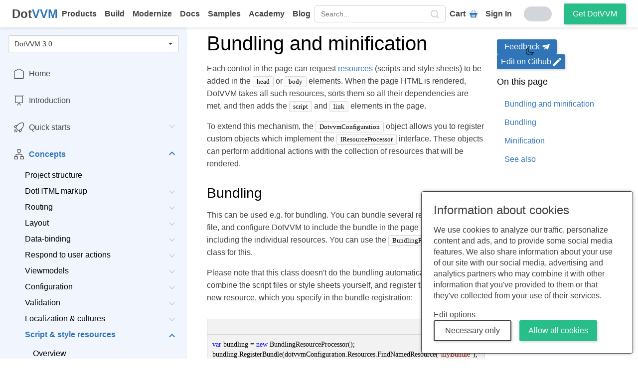

--- FILE ---
content_type: text/html; charset=utf-8
request_url: https://www.dotvvm.com/docs/3.0/pages/concepts/script-and-style-resources/bundling-minification
body_size: 30457
content:

<!DOCTYPE html>
<html lang=en xmlns=http://www.w3.org/1999/xhtml>
<head><script>
window.dataLayer = window.dataLayer || [];
function gtag() { dataLayer.push(arguments); }
gtag('consent', 'default', {
    'analytics_storage': 'denied',
    'ad_storage': 'denied',
    'fbpixel_storage': 'denied',
    'smartlook_storage': 'denied',
    'ad_user_data': 'denied',
    'ad_personalization': 'denied'
});</script>
    <!-- Google Tag Manager -->
    <script>
        (function (w, d, s, l, i) {
            w[l] = w[l] || []; w[l].push({
                'gtm.start':
                    new Date().getTime(), event: 'gtm.js'
            }); var f = d.getElementsByTagName(s)[0],
                j = d.createElement(s), dl = l != 'dataLayer' ? '&l=' + l : ''; j.async = true; j.src =
                    'https://www.googletagmanager.com/gtm.js?id=' + i + dl; f.parentNode.insertBefore(j, f);
        })(window, document, 'script', 'dataLayer', 'GTM-5S4ZFSM');</script>
    <!-- End Google Tag Manager -->
    <meta charset=utf-8 />
    <meta content="width=device-width, initial-scale=1.0" name=viewport />
    <title>Bundling and minification | DotVVM Documentation</title>
    <meta content="We have documentation for all DotVVM controls, including the commercial ones, ... Free online theme creator and style editor for the DotVVM Business Pack." name=description />
    <meta content="Riganti s.r.o." name=author />
    <meta content="Open source, ASP.NET, DotVVM, MVVM framework, Business Pack, Visual Studio Extension, Bootstrap controls, Bootstrap for DotVVM, HTML, C#, No JavaScript, Development, Frontend, ASP.NET Core Support, ASP.NET Support, Enterprise Web Apps, Line of business, admin portal, dashboard" name=keywords />
    <meta content="ie=edge" http-equiv=x-ua-compatible />
    <link rel=apple-touch-icon sizes=180x180 href=/docs/Images/favicons/apple-touch-icon.png />
    <link rel=icon sizes=32x32 href=/docs/Images/favicons/favicon-32x32.png type=image/png />
    <link rel=icon sizes=16x16 href=/docs/Images/favicons/favicon-16x16.png type=image/png />
    <link color="#3176bb" rel=mask-icon href=/docs/Images/favicons/safari-pinned-tab.svg />
    <meta content="#ffffff" name=msapplication-TileColor />
    <meta content="#ffffff" name=theme-color />
    <link rel=search href=/opensearch.xml title="DotVVM Search" type="application/opensearchdescription+xml" />

    <meta content="Bundling and minification | DotVVM Documentation" property=og:title />
    <meta content="We have documentation for all DotVVM controls, including the commercial ones, ... Free online theme creator and style editor for the DotVVM Business Pack." property=og:description />
    <meta content="https://www.dotvvm.com/wwwroot/images/icons/meta/logo-dotvvm-transparent_square.png" property=og:image />
    <meta content=website property=og:type />
    <meta content=https://www.dotvvm.com property=og:url />
    <meta content=https://www.dotvvm.com itemprop=url />

    <!-- Google -->
    <meta content="Bundling and minification | DotVVM Documentation" name=title />
    <meta content="https://www.dotvvm.com/wwwroot/images/icons/meta/logo-dotvvm-transparent_square.png" name=image />
    <meta content="Bundling and minification | DotVVM Documentation" itemprop=name />
    <meta content="We have documentation for all DotVVM controls, including the commercial ones, ... Free online theme creator and style editor for the DotVVM Business Pack." itemprop=description />
    <meta content="https://www.dotvvm.com/wwwroot/images/icons/meta/logo-dotvvm-transparent_square.png" itemprop=image />

    <!-- Twitter -->
    <meta content="Bundling and minification | DotVVM Documentation" name=twitter:title />
    <meta content="We have documentation for all DotVVM controls, including the commercial ones, ... Free online theme creator and style editor for the DotVVM Business Pack." name=twitter:description />
    <meta content="https://www.dotvvm.com/wwwroot/images/icons/meta/logo-dotvvm-transparent_square.png" name=twitter:image />

    

    
<script src=/docs/dotvvmResource/csSDMo06f7uyD56vK-DP/knockout defer></script><script src="/docs/dotvvmResource/LwsMf-i9Z8gexCxQ6vr7/dotvvm--internal" type=module defer></script><link href="/docs/dotvvmResource/i7hZbitBBbNF6IphEhBi/dotvvm--contrib--CookieBar--css" rel=stylesheet type=text/css /><script type=module>import * as m0 from '/docs/dotvvmResource/OX3enN0xgjg6JC2lpSMr/dotvvm--contrib--CookieBar';dotvvm.viewModules.registerMany({'dotvvm.contrib.CookieBar': m0});</script><script src=/docs/dotvvmResource/T_aPohYXbm0fRYDpJLr_/jquery defer></script><link href="/docs/dotvvmResource/lCc6ibU7v-kixNUuTxLv/bootstrap-css" rel=stylesheet type=text/css /><link href="/docs/dotvvmResource/70xSbBQSFRYHF68VEaEt/dotvvm--bootstrap-css" rel=stylesheet type=text/css /><link href="/docs/dotvvmResource/xe8_VPbO3D1IDZwL2tki/font-awesome-css" rel=stylesheet type=text/css /><link href=/docs/dotvvmResource/7buWEd2O9GT-9IpeIuSp/style rel=stylesheet type=text/css /><script src="/docs/dotvvmResource/6gbbl3cyT8gneN4IcX0C/globalize" defer></script><script src="/docs/dotvvmResource/R4P5OOaahjIS1H_i_6V5/globalize---en-US" defer></script><script src="/docs/dotvvmResource/_PEZBF4Tt-ajRTcTkURl/syntax-js" defer></script><script src="/docs/dotvvmResource/z4DBqR6lA2m0jHXwqYSX/syntax-dothtml-js" defer></script><script src="/docs/dotvvmResource/518DHPrrmgrMVAXFgZNP/syntax-csharp-js" defer></script><script src="/docs/dotvvmResource/xUrb5TAO1r20ROsHdL-P/syntax-javascript-js" defer></script><script src="/docs/dotvvmResource/UUD759hszIQOWCUT8H0B/bootstrap-js" defer></script><script src=/docs/dotvvmResource/lb_WWfNSjxEVt0qiFATd/init-js defer></script><script src="/docs/dotvvmResource/TBGZLCxdTXDwYY_OI7MY/copy-button-js" defer></script><script src="/docs/dotvvmResource/14RmuPoJdTNprE0pvCpx/tab-group-js" defer></script></head>
<body data-bind='css: { "dark-theme": IsDarkThemeEnabled }'>
    <!-- Google Tag Manager (noscript) -->
    <noscript>
        <iframe height=0 width=0 src="https://www.googletagmanager.com/ns.html?id=GTM-5S4ZFSM" style="display:none;visibility:hidden"></iframe>
    </noscript>
    <!-- End Google Tag Manager (noscript) -->


    <header id=header>
        <!-- ko dotvvm-with-control-properties: { IsHidden: IsConferenceBannerHidden, Model: ConferenceInfo } --><div class=conference-banner data-bind='css: { "conference-banner--show": $control.Model()!=null&&!$control.IsHidden() }'>

    <div class=conference-banner__content>
        <div>
            <h2 class=conference-banner__content-title></h2>
            <p class=conference-banner__content-text></p>
            <p class=conference-banner__content-time>
                <svg xmlns=http://www.w3.org/2000/svg viewBox="0 0 16 16" class="bi bi-calendar" fill=currentColor height=16 width=16>
                    <path d="M3.5 0a.5.5 0 0 1 .5.5V1h8V.5a.5.5 0 0 1 1 0V1h1a2 2 0 0 1 2 2v11a2 2 0 0 1-2 2H2a2 2 0 0 1-2-2V3a2 2 0 0 1 2-2h1V.5a.5.5 0 0 1 .5-.5zM1 4v10a1 1 0 0 0 1 1h12a1 1 0 0 0 1-1V4H1z"></path>
                </svg>
                <time data-bind='text: dotvvm.globalize.bindingDateToString(dotvvm.translations.dateTime.toBrowserLocalTime($control.Model()?.DateTimeUtc),"MMMM dd, h:mm tt")'></time>
            </p>
        </div>
        <a target=_blank class="button button--primary button--small" href>Register now</a>
    </div>

    <div class=conference-banner__close>
        <button type=button onclick='dotvvm.postBack(this,[],"xwwpZlOVv3vpScTJ","c91",null,[],[],undefined).catch(dotvvm.log.logPostBackScriptError);event.stopPropagation();return false;'>
            <!-- ko dotvvm-with-control-properties: { IconName: "cross" } --><svg class="icon icon--cross" data-bind='class: "icon icon--"+($control.IconName()??"")'>
    <use xlink:href="#icon-cross" data-bind='attr: { "xlink:href": "#icon-"+($control.IconName()??"") }'></use>
</svg><!-- /ko -->
        </button>
    </div>

</div>
<!-- /ko -->
    </header>

    <nav class="nav nav--horizontal">
    <a href=https://www.dotvvm.com/ class=nav__logo>
        <strong class=dotvvm-sticker><span>Dot</span><span>VVM</span></strong>
    </a>

    <div class=nav__menu id=navMenu>
        <ul itemtype=http://www.schema.org/SiteNavigationElement itemscope class=nav__left>
            <li class="nav__item nav__item--row-1">
                <a href=https://www.dotvvm.com/products itemprop=url>
                    <div class=nav__item-icon>
                        <!-- ko dotvvm-with-control-properties: { IconName: "products" } --><svg class="icon icon--products" data-bind='class: "icon icon--"+($control.IconName()??"")'>
    <use xlink:href="#icon-products" data-bind='attr: { "xlink:href": "#icon-"+($control.IconName()??"") }'></use>
</svg><!-- /ko -->
                    </div>
                    Products
                </a>
            </li>
            <li class="nav__item nav__item--row-3">
                <a href=https://www.dotvvm.com/build itemprop=url>
                    <div class=nav__item-icon>
                        <!-- ko dotvvm-with-control-properties: { IconName: "build" } --><svg class="icon icon--build" data-bind='class: "icon icon--"+($control.IconName()??"")'>
    <use xlink:href="#icon-build" data-bind='attr: { "xlink:href": "#icon-"+($control.IconName()??"") }'></use>
</svg><!-- /ko -->
                    </div>
                    Build
                </a>
            </li>
            <li class="nav__item nav__item--row-3">
                <a href=https://www.dotvvm.com/modernize itemprop=url>
                    <div class=nav__item-icon>
                        <!-- ko dotvvm-with-control-properties: { IconName: "modernize" } --><svg class="icon icon--modernize" data-bind='class: "icon icon--"+($control.IconName()??"")'>
    <use xlink:href="#icon-modernize" data-bind='attr: { "xlink:href": "#icon-"+($control.IconName()??"") }'></use>
</svg><!-- /ko -->
                    </div>
                    Modernize
                </a>
            </li>
            <h4>Use Cases</h4>
            <li class="nav__item nav__item--row-5" itemprop=name>
                <a rel=noopener href=https://www.dotvvm.com/docs itemprop=url>
                    <div class=nav__item-icon>
                        <!-- ko dotvvm-with-control-properties: { IconName: "docs" } --><svg class="icon icon--docs" data-bind='class: "icon icon--"+($control.IconName()??"")'>
    <use xlink:href="#icon-docs" data-bind='attr: { "xlink:href": "#icon-"+($control.IconName()??"") }'></use>
</svg><!-- /ko -->
                    </div>
                    Docs
                </a>
            </li>
            <li class="nav__item nav__item--row-5" itemprop=name>
                <a href=https://www.dotvvm.com/samples itemprop=url>
                    <div class=nav__item-icon>
                        <!-- ko dotvvm-with-control-properties: { IconName: "play" } --><svg class="icon icon--play" data-bind='class: "icon icon--"+($control.IconName()??"")'>
    <use xlink:href="#icon-play" data-bind='attr: { "xlink:href": "#icon-"+($control.IconName()??"") }'></use>
</svg><!-- /ko -->
                    </div>
                    Samples
                </a>
            </li>
            <li class="nav__item nav__item--row-5" itemprop=name>
                <a target=_blank itemprop=url href=https://academy.dotvvm.com/ rel=noopener>
                    <div class=nav__item-icon>
                        <!-- ko dotvvm-with-control-properties: { IconName: "academy" } --><svg class="icon icon--academy" data-bind='class: "icon icon--"+($control.IconName()??"")'>
    <use xlink:href="#icon-academy" data-bind='attr: { "xlink:href": "#icon-"+($control.IconName()??"") }'></use>
</svg><!-- /ko -->
                    </div>
                    Academy
                </a>
            </li>
            <h4>Learn</h4>
            <li class="nav__item nav__item--row-3" itemprop=name>
                <a itemprop=url href=https://www.dotvvm.com/blog Text=Blog>
                    <div class=nav__item-icon>
                        <!-- ko dotvvm-with-control-properties: { IconName: "blog" } --><svg class="icon icon--blog" data-bind='class: "icon icon--"+($control.IconName()??"")'>
    <use xlink:href="#icon-blog" data-bind='attr: { "xlink:href": "#icon-"+($control.IconName()??"") }'></use>
</svg><!-- /ko -->
                    </div>
                    Blog
                </a>
            </li>
            <li class="nav__item nav__item--row-1 nav__item--mobile">
                <a href=https://www.dotvvm.com/order/cart>
                    <div class=nav__item-icon>
                        <!-- ko dotvvm-with-control-properties: { IconName: "cart" } --><svg class="icon icon--cart" data-bind='class: "icon icon--"+($control.IconName()??"")'>
    <use xlink:href="#icon-cart" data-bind='attr: { "xlink:href": "#icon-"+($control.IconName()??"") }'></use>
</svg><!-- /ko -->
                    </div>
                    Cart
                </a>
            </li>

            <li class=nav__mobile-buttons>
                <a href=https://www.dotvvm.com/login class="button button--primary">
                    Sign In
                </a>
            </li>
        </ul>
        <div class="search no-tablet-content">
            <form role=form class=form-inline action=" /docs/3.0/search" method=get>
                <input type=text placeholder=Search... name=q autocomplete=off data-bind="dotvvm-textbox-text: SearchText" />
                <button type=submit aria-label=search data-bind="dotvvm-enable: SearchText()?.length&gt;0">
                    <!-- ko dotvvm-with-control-properties: { IconName: "search" } --><svg class="icon icon--search" data-bind='class: "icon icon--"+($control.IconName()??"")'>
    <use xlink:href="#icon-search" data-bind='attr: { "xlink:href": "#icon-"+($control.IconName()??"") }'></use>
</svg><!-- /ko -->
                </button>
            </form>
        </div>
        <ul class=nav__right>
            <li class=nav__item>
                <a href=https://www.dotvvm.com/order/cart>
                    Cart
                    <!-- ko dotvvm-with-control-properties: { IconName: "cart" } --><svg class="icon icon--cart" data-bind='class: "icon icon--"+($control.IconName()??"")'>
    <use xlink:href="#icon-cart" data-bind='attr: { "xlink:href": "#icon-"+($control.IconName()??"") }'></use>
</svg><!-- /ko -->
                </a>
            </li>
            <li class=nav__item>
                <a href=https://www.dotvvm.com/login>Sign In</a>
            </li>
            <li>
                <!-- ko dotvvm-with-control-properties: { Enabled: IsDarkThemeEnabled } --><button type=button class="theme-switch--light theme-switch " onclick='dotvvm.postBack(this,[],"hAzxL67RC9RKduW4","c94_c145",null,[],[],undefined).catch(dotvvm.log.logPostBackScriptError);event.stopPropagation();return false;' data-bind='css: { "theme-switch--dark": $control.Enabled, "theme-switch--light": !$control.Enabled() }, attr: { title: $control.Enabled()?"Switch to light theme":"Switch to dark theme" }'>
    <!-- ko dotvvm-with-control-properties: { IconName: "sun" } --><svg class="icon icon--sun" data-bind='class: "icon icon--"+($control.IconName()??"")'>
    <use xlink:href="#icon-sun" data-bind='attr: { "xlink:href": "#icon-"+($control.IconName()??"") }'></use>
</svg><!-- /ko -->
    <!-- ko dotvvm-with-control-properties: { IconName: "moon" } --><svg class="icon icon--moon" data-bind='class: "icon icon--"+($control.IconName()??"")'>
    <use xlink:href="#icon-moon" data-bind='attr: { "xlink:href": "#icon-"+($control.IconName()??"") }'></use>
</svg><!-- /ko -->
    <input type=checkbox />
    <span class=slider></span>
</button><!-- /ko -->
            </li>
            <li class="nav__item nav__item--with-button">
                <a href=https://www.dotvvm.com/get-dotvvm class="button button--primary button--small">
                    Get DotVVM
                </a>
            </li>
        </ul>
    </div>

    <div class=nav__search>
        <div class=search>
            <form role=form class=form-inline id=navSearch action=" /docs/3.0/search" method=get>
                <input type=text placeholder=Search... name=q autocomplete=off data-bind="dotvvm-textbox-text: SearchText" />
                <button type=submit aria-label=search data-bind="dotvvm-enable: SearchText()?.length&gt;0">
                    <!-- ko dotvvm-with-control-properties: { IconName: "search" } --><svg class="icon icon--search" data-bind='class: "icon icon--"+($control.IconName()??"")'>
    <use xlink:href="#icon-search" data-bind='attr: { "xlink:href": "#icon-"+($control.IconName()??"") }'></use>
</svg><!-- /ko -->
                </button>
            </form>
        </div>
    </div>

    <div class=inline-flex>
        <button class=search-button id=showSearch>
            <!-- ko dotvvm-with-control-properties: { IconName: "search" } --><svg class="icon icon--search" data-bind='class: "icon icon--"+($control.IconName()??"")'>
    <use xlink:href="#icon-search" data-bind='attr: { "xlink:href": "#icon-"+($control.IconName()??"") }'></use>
</svg><!-- /ko -->
            <!-- ko dotvvm-with-control-properties: { IconName: "cross" } --><svg class="icon icon--cross" data-bind='class: "icon icon--"+($control.IconName()??"")'>
    <use xlink:href="#icon-cross" data-bind='attr: { "xlink:href": "#icon-"+($control.IconName()??"") }'></use>
</svg><!-- /ko -->
            Search
        </button>

        <button aria-label="Open menu button" title="Open menu button" class=nav__burger id=showNav>
            <span></span>
            <span></span>
            <span></span>
            <span></span>
        </button>
    </div>
</nav>

    <main>
        <div>
            <aside class=aside>
                <div class=aside__content>
                    <div class=aside-version-wrapper>
                        <form class=version>
    <div data-bind="dotvvm-bootstrap-DropDownButton-IsDropUp: false"><button class="btn btn-default dropdown-toggle" type=button aria-haspopup=true onclick="dotvvm.extensions.bootstrap.toggleDropDown(this);"><!-- ko text: "DotVVM "+(Branch()??"") --><!-- /ko --><span class=caret></span></button><ul class=dropdown-menu data-bind="foreach: BranchLinks"><li role=presentation data-bind="dotvvm-bootstrap-ListItem-NavigateUrl: Url, css: {}"><a><span data-bind="text: BranchDisplayName"></span></a></li></ul></div>
</form>

                        <span class=btn--close-side-nav>
                            <!-- ko dotvvm-with-control-properties: { IconName: "cross" } --><svg class="icon icon--cross" data-bind='class: "icon icon--"+($control.IconName()??"")'>
    <use xlink:href="#icon-cross" data-bind='attr: { "xlink:href": "#icon-"+($control.IconName()??"") }'></use>
</svg><!-- /ko -->
                        </span>
                    </div>
                    <menu class="nav nav-pills nav-stacked side-nav" ID=stacked-menu><li><a class="inner-li icon home separator-top" href=/docs/3.0>Home</a></li><li><a class="inner-li icon introduction" href=/docs/3.0/pages/introduction>Introduction</a></li><li class=dropdown><a class="doc-side-bar-item collapsed icon quick-starts" data-toggle=collapse data-parent="#stacked-menu" href="#_Quick-starts" aria-expanded=false>Quick starts<div class=caret-container></div></a><ul style=height:0px class="nav nav-pills nav-stacked collapse" ID=_Quick-starts aria-expanded=false data-nav-level=1><li class=dropdown href=_Quick-starts-Build-a-new-app><a class="doc-side-bar-item collapsed" data-toggle=collapse data-parent="#_Quick-starts" href="#_Quick-starts-Build-a-new-app" aria-expanded=false>Build a new app<div class=caret-container></div></a><ul style=height:0px class="nav nav-pills nav-stacked collapse" ID=_Quick-starts-Build-a-new-app aria-expanded=false data-nav-level=2><li><a class=inner-li href="/docs/3.0/pages/quick-starts/build/create-new-project">Create a new project</a></li><li><a class=inner-li href=/docs/3.0/pages/quick-starts/build/first-page>The first page</a></li><li><a class=inner-li href="/docs/3.0/pages/quick-starts/build/build-to-do-list-app">Build a To-do list app</a></li></ul></li><li class=dropdown href=_Quick-starts-Modernize-legacy-apps><a class="doc-side-bar-item collapsed" data-toggle=collapse data-parent="#_Quick-starts" href="#_Quick-starts-Modernize-legacy-apps" aria-expanded=false>Modernize legacy apps<div class=caret-container></div></a><ul style=height:0px class="nav nav-pills nav-stacked collapse" ID=_Quick-starts-Modernize-legacy-apps aria-expanded=false data-nav-level=2><li><a class=inner-li href="/docs/3.0/pages/quick-starts/modernize/add-dotvvm-to-existing-app">Add DotVVM to existing project</a></li><li><a class=inner-li href="/docs/3.0/pages/quick-starts/modernize/plan-the-modernization">Plan the modernization</a></li><li><a class=inner-li href="/docs/3.0/pages/quick-starts/modernize/differences-between-dotvvm-and-aspnet-web-forms">Differences between DotVVM and ASP.NET Web Forms</a></li><li class=dropdown href="_Quick-starts-Modernize-legacy-apps-Interop-with-ASP-NET"><a class="doc-side-bar-item collapsed" data-toggle=collapse data-parent="#_Quick-starts-Modernize-legacy-apps" href="#_Quick-starts-Modernize-legacy-apps-Interop-with-ASP-NET" aria-expanded=false>Interop with ASP.NET<div class=caret-container></div></a><ul style=height:0px class="nav nav-pills nav-stacked collapse" ID="_Quick-starts-Modernize-legacy-apps-Interop-with-ASP-NET" aria-expanded=false data-nav-level=3><li><a class=inner-li href="/docs/3.0/pages/quick-starts/modernize/interop/session-and-cookies">Session and cookies</a></li><li><a class=inner-li href="/docs/3.0/pages/quick-starts/modernize/interop/authentication">Authentication</a></li></ul></li><li><a class=inner-li href="/docs/3.0/pages/quick-starts/modernize/sample-projects">Sample projects</a></li></ul></li></ul></li><li class="dropdown opened"><a class="doc-side-bar-item icon concepts" data-toggle=collapse data-parent="#stacked-menu" href="#_Concepts" aria-expanded=true>Concepts<div class=caret-container></div></a><ul class="nav nav-pills nav-stacked collapse in" ID=_Concepts aria-expanded=true data-nav-level=1><li><a class=inner-li href=/docs/3.0/pages/concepts/project-structure>Project structure</a></li><li class=dropdown href=_Concepts-DotHTML-markup><a class="doc-side-bar-item collapsed" data-toggle=collapse data-parent="#_Concepts" href="#_Concepts-DotHTML-markup" aria-expanded=false>DotHTML markup<div class=caret-container></div></a><ul style=height:0px class="nav nav-pills nav-stacked collapse" ID=_Concepts-DotHTML-markup aria-expanded=false data-nav-level=2><li><a class=inner-li href=/docs/3.0/pages/concepts/dothtml-markup/overview>Overview</a></li><li><a class=inner-li href="/docs/3.0/pages/concepts/dothtml-markup/builtin-controls">Built-in controls</a></li><li><a class=inner-li href="/docs/3.0/pages/concepts/dothtml-markup/common-control-properties">Common control properties</a></li><li><a class=inner-li href="/docs/3.0/pages/concepts/dothtml-markup/combine-css-classes-and-styles">Combine CSS classes and styles</a></li><li><a class=inner-li href=/docs/3.0/pages/concepts/dothtml-markup/comments>Comments</a></li><li><a class=inner-li href="/docs/3.0/pages/concepts/dothtml-markup/server-side-styles">Server-side styles</a></li><li><a class=inner-li href="/docs/3.0/pages/concepts/dothtml-markup/compilation-test">Compilation test</a></li></ul></li><li class=dropdown href=_Concepts-Routing><a class="doc-side-bar-item collapsed" data-toggle=collapse data-parent="#_Concepts" href="#_Concepts-Routing" aria-expanded=false>Routing<div class=caret-container></div></a><ul style=height:0px class="nav nav-pills nav-stacked collapse" ID=_Concepts-Routing aria-expanded=false data-nav-level=2><li><a class=inner-li href=/docs/3.0/pages/concepts/routing/overview>Overview</a></li><li><a class=inner-li href=/docs/3.0/pages/concepts/routing/parameters>Route parameters</a></li><li><a class=inner-li href="/docs/3.0/pages/concepts/routing/auto-discover-routes">Auto-discover routes</a></li><li><a class=inner-li href=/docs/3.0/pages/concepts/routing/custom-presenters>Custom presenters</a></li><li><a class=inner-li href=/docs/3.0/pages/concepts/routing/route-redirection>Route redirection</a></li></ul></li><li class=dropdown href=_Concepts-Layout><a class="doc-side-bar-item collapsed" data-toggle=collapse data-parent="#_Concepts" href="#_Concepts-Layout" aria-expanded=false>Layout<div class=caret-container></div></a><ul style=height:0px class="nav nav-pills nav-stacked collapse" ID=_Concepts-Layout aria-expanded=false data-nav-level=2><li><a class=inner-li href=/docs/3.0/pages/concepts/layout/master-pages>Master pages</a></li><li><a class=inner-li href="/docs/3.0/pages/concepts/layout/single-page-applications-spa">SPA (Single-page applications)</a></li></ul></li><li class=dropdown href=_Concepts-Data-binding><a class="doc-side-bar-item collapsed" data-toggle=collapse data-parent="#_Concepts" href="#_Concepts-Data-binding" aria-expanded=false>Data-binding<div class=caret-container></div></a><ul style=height:0px class="nav nav-pills nav-stacked collapse" ID=_Concepts-Data-binding aria-expanded=false data-nav-level=2><li><a class=inner-li href=/docs/3.0/pages/concepts/data-binding/overview>Overview</a></li><li><a class=inner-li href="/docs/3.0/pages/concepts/data-binding/value-binding">Value binding</a></li><li><a class=inner-li href="/docs/3.0/pages/concepts/data-binding/resource-binding">Resource binding</a></li><li><a class=inner-li href="/docs/3.0/pages/concepts/data-binding/binding-context">Binding context</a></li><li><a class=inner-li href="/docs/3.0/pages/concepts/data-binding/supported-expressions">Supported expressions</a></li></ul></li><li class=dropdown href=_Concepts-Respond-to-user-actions><a class="doc-side-bar-item collapsed" data-toggle=collapse data-parent="#_Concepts" href="#_Concepts-Respond-to-user-actions" aria-expanded=false>Respond to user actions<div class=caret-container></div></a><ul style=height:0px class="nav nav-pills nav-stacked collapse" ID=_Concepts-Respond-to-user-actions aria-expanded=false data-nav-level=2><li><a class=inner-li href="/docs/3.0/pages/concepts/respond-to-user-actions/overview">Overview</a></li><li><a class=inner-li href="/docs/3.0/pages/concepts/respond-to-user-actions/commands">Commands</a></li><li><a class=inner-li href="/docs/3.0/pages/concepts/respond-to-user-actions/static-commands">Static commands</a></li><li><a class=inner-li href="/docs/3.0/pages/concepts/respond-to-user-actions/static-command-services">Static command services</a></li><li><a class=inner-li href="/docs/3.0/pages/concepts/respond-to-user-actions/optimize-command-performance">Optimize command performance</a></li><li><a class=inner-li href="/docs/3.0/pages/concepts/respond-to-user-actions/postback-handlers">Postback handlers</a></li><li><a class=inner-li href="/docs/3.0/pages/concepts/respond-to-user-actions/concurrency-mode">Concurrency mode</a></li><li class=dropdown href="_Concepts-Respond-to-user-actions-REST-API-bindings"><a class="doc-side-bar-item collapsed" data-toggle=collapse data-parent="#_Concepts-Respond-to-user-actions" href="#_Concepts-Respond-to-user-actions-REST-API-bindings" aria-expanded=false>REST API bindings<div class=caret-container></div></a><ul style=height:0px class="nav nav-pills nav-stacked collapse" ID="_Concepts-Respond-to-user-actions-REST-API-bindings" aria-expanded=false data-nav-level=3><li><a class=inner-li href="/docs/3.0/pages/concepts/respond-to-user-actions/rest-api-bindings/overview">Overview</a></li><li><a class=inner-li href="/docs/3.0/pages/concepts/respond-to-user-actions/rest-api-bindings/provide-api-metadata">Provide API metadata</a></li></ul></li></ul></li><li class=dropdown href=_Concepts-Viewmodels><a class="doc-side-bar-item collapsed" data-toggle=collapse data-parent="#_Concepts" href="#_Concepts-Viewmodels" aria-expanded=false>Viewmodels<div class=caret-container></div></a><ul style=height:0px class="nav nav-pills nav-stacked collapse" ID=_Concepts-Viewmodels aria-expanded=false data-nav-level=2><li><a class=inner-li href=/docs/3.0/pages/concepts/viewmodels/overview>Overview</a></li><li class=dropdown href=_Concepts-Viewmodels-Work-with-data><a class="doc-side-bar-item collapsed" data-toggle=collapse data-parent="#_Concepts-Viewmodels" href="#_Concepts-Viewmodels-Work-with-data" aria-expanded=false>Work with data<div class=caret-container></div></a><ul style=height:0px class="nav nav-pills nav-stacked collapse" ID=_Concepts-Viewmodels-Work-with-data aria-expanded=false data-nav-level=3><li><a class=inner-li href="/docs/3.0/pages/concepts/viewmodels/work-with-data/gridview-data-sets">GridView data sets</a></li><li><a class=inner-li href="/docs/3.0/pages/concepts/viewmodels/work-with-data/best-practices">Best practices</a></li></ul></li><li><a class=inner-li href="/docs/3.0/pages/concepts/viewmodels/request-context">Request context</a></li><li><a class=inner-li href="/docs/3.0/pages/concepts/viewmodels/binding-direction">Binding direction</a></li><li><a class=inner-li href="/docs/3.0/pages/concepts/viewmodels/viewmodel-protection">Viewmodel protection</a></li><li class=dropdown href=_Concepts-Viewmodels-Filters><a class="doc-side-bar-item collapsed" data-toggle=collapse data-parent="#_Concepts-Viewmodels" href="#_Concepts-Viewmodels-Filters" aria-expanded=false>Filters<div class=caret-container></div></a><ul style=height:0px class="nav nav-pills nav-stacked collapse" ID=_Concepts-Viewmodels-Filters aria-expanded=false data-nav-level=3><li><a class=inner-li href="/docs/3.0/pages/concepts/viewmodels/filters/overview">Overview</a></li><li><a class=inner-li href="/docs/3.0/pages/concepts/viewmodels/filters/action-filters">Action filters</a></li><li><a class=inner-li href="/docs/3.0/pages/concepts/viewmodels/filters/exception-filters">Exception filters</a></li></ul></li><li><a class=inner-li href="/docs/3.0/pages/concepts/viewmodels/testing-viewmodels">Testing viewmodels</a></li><li><a class=inner-li href="/docs/3.0/pages/concepts/viewmodels/server-side-viewmodel-cache">Server-side viewmodel cache</a></li></ul></li><li class=dropdown href=_Concepts-Configuration><a class="doc-side-bar-item collapsed" data-toggle=collapse data-parent="#_Concepts" href="#_Concepts-Configuration" aria-expanded=false>Configuration<div class=caret-container></div></a><ul style=height:0px class="nav nav-pills nav-stacked collapse" ID=_Concepts-Configuration aria-expanded=false data-nav-level=2><li><a class=inner-li href=/docs/3.0/pages/concepts/configuration/overview>Overview</a></li><li class=dropdown href=_Concepts-Configuration-Dependency-injection><a class="doc-side-bar-item collapsed" data-toggle=collapse data-parent="#_Concepts-Configuration" href="#_Concepts-Configuration-Dependency-injection" aria-expanded=false>Dependency injection<div class=caret-container></div></a><ul style=height:0px class="nav nav-pills nav-stacked collapse" ID=_Concepts-Configuration-Dependency-injection aria-expanded=false data-nav-level=3><li><a class=inner-li href="/docs/3.0/pages/concepts/configuration/dependency-injection/overview">Overview</a></li><li><a class=inner-li href="/docs/3.0/pages/concepts/configuration/dependency-injection/aspnetcore">ASP.NET Core</a></li><li><a class=inner-li href="/docs/3.0/pages/concepts/configuration/dependency-injection/owin">OWIN</a></li></ul></li><li><a class=inner-li href="/docs/3.0/pages/concepts/configuration/view-compilation-modes">View compilation mode</a></li><li><a class=inner-li href="/docs/3.0/pages/concepts/configuration/explicit-assembly-loading">Explicit assembly loading</a></li></ul></li><li class=dropdown href=_Concepts-Validation><a class="doc-side-bar-item collapsed" data-toggle=collapse data-parent="#_Concepts" href="#_Concepts-Validation" aria-expanded=false>Validation<div class=caret-container></div></a><ul style=height:0px class="nav nav-pills nav-stacked collapse" ID=_Concepts-Validation aria-expanded=false data-nav-level=2><li><a class=inner-li href=/docs/3.0/pages/concepts/validation/overview>Overview</a></li><li><a class=inner-li href=/docs/3.0/pages/concepts/validation/controls>Validation controls</a></li><li><a class=inner-li href=/docs/3.0/pages/concepts/validation/target>Validation target</a></li><li><a class=inner-li href=/docs/3.0/pages/concepts/validation/client-side>Client-side validation</a></li><li><a class=inner-li href=/docs/3.0/pages/concepts/validation/extensibility>Extensibility</a></li></ul></li><li class=dropdown href=_Concepts-Localization-cultures><a class="doc-side-bar-item collapsed" data-toggle=collapse data-parent="#_Concepts" href="#_Concepts-Localization-cultures" aria-expanded=false>Localization & cultures<div class=caret-container></div></a><ul style=height:0px class="nav nav-pills nav-stacked collapse" ID=_Concepts-Localization-cultures aria-expanded=false data-nav-level=2><li><a class=inner-li href="/docs/3.0/pages/concepts/localization-and-cultures/multi-language-applications">Multi-language applications</a></li><li><a class=inner-li href="/docs/3.0/pages/concepts/localization-and-cultures/resx-files">RESX files</a></li><li><a class=inner-li href="/docs/3.0/pages/concepts/localization-and-cultures/formatting-dates-and-numbers">Formatting dates and numbers</a></li><li><a class=inner-li href="/docs/3.0/pages/concepts/localization-and-cultures/localizable-presenter">Localizable presenter</a></li></ul></li><li class="dropdown opened" href=_Concepts-Script-style-resources><a class=doc-side-bar-item data-toggle=collapse data-parent="#_Concepts" href="#_Concepts-Script-style-resources" aria-expanded=true>Script & style resources<div class=caret-container></div></a><ul class="nav nav-pills nav-stacked collapse in" ID=_Concepts-Script-style-resources aria-expanded=true data-nav-level=2><li><a class=inner-li href="/docs/3.0/pages/concepts/script-and-style-resources/overview">Overview</a></li><li><a class=inner-li href="/docs/3.0/pages/concepts/script-and-style-resources/use-resources-in-pages">Use resources in pages</a></li><li class=active><a class="inner-li active" href="/docs/3.0/pages/concepts/script-and-style-resources/bundling-minification">Bundling and minification</a></li></ul></li><li class=dropdown href=_Concepts-Upload-download-files><a class="doc-side-bar-item collapsed" data-toggle=collapse data-parent="#_Concepts" href="#_Concepts-Upload-download-files" aria-expanded=false>Upload & download files<div class=caret-container></div></a><ul style=height:0px class="nav nav-pills nav-stacked collapse" ID=_Concepts-Upload-download-files aria-expanded=false data-nav-level=2><li><a class=inner-li href="/docs/3.0/pages/concepts/upload-and-download-files/upload-files">Upload files</a></li><li><a class=inner-li href="/docs/3.0/pages/concepts/upload-and-download-files/return-file-from-viewmodel">Return a file from viewmodel</a></li></ul></li><li class=dropdown href=_Concepts-Client-side-development><a class="doc-side-bar-item collapsed" data-toggle=collapse data-parent="#_Concepts" href="#_Concepts-Client-side-development" aria-expanded=false>Client-side development<div class=caret-container></div></a><ul style=height:0px class="nav nav-pills nav-stacked collapse" ID=_Concepts-Client-side-development aria-expanded=false data-nav-level=2><li><a class=inner-li href="/docs/3.0/pages/concepts/client-side-development/overview">Overview</a></li><li><a class=inner-li href="/docs/3.0/pages/concepts/client-side-development/typescript-declarations">TypeScript declarations</a></li><li class=dropdown href=_Concepts-Client-side-development-JS-directive><a class="doc-side-bar-item collapsed" data-toggle=collapse data-parent="#_Concepts-Client-side-development" href="#_Concepts-Client-side-development-JS-directive" aria-expanded=false>JS directive<div class=caret-container></div></a><ul style=height:0px class="nav nav-pills nav-stacked collapse" ID=_Concepts-Client-side-development-JS-directive aria-expanded=false data-nav-level=3><li><a class=inner-li href="/docs/3.0/pages/concepts/client-side-development/js-directive/overview">Overview</a></li><li><a class=inner-li href="/docs/3.0/pages/concepts/client-side-development/js-directive/call-js-from-dotvvm">Call JS from DotVVM</a></li><li><a class=inner-li href="/docs/3.0/pages/concepts/client-side-development/js-directive/call-dotvvm-from-js">Call DotVVM from JS</a></li><li><a class=inner-li href="/docs/3.0/pages/concepts/client-side-development/js-directive/use-typescript-to-declare-modules">Use TypeScript to declare modules</a></li></ul></li><li><a class=inner-li href="/docs/3.0/pages/concepts/client-side-development/dotvvm-javascript-events">DotVVM JavaScript events</a></li><li><a class=inner-li href="/docs/3.0/pages/concepts/client-side-development/read-and-modify-viewmodel-from-js">Read & modify viewmodel from JS</a></li><li><a class=inner-li href="/docs/3.0/pages/concepts/client-side-development/access-validation-errors-from-js">Access validation errors from JS</a></li></ul></li><li><a class=inner-li href=/docs/3.0/pages/concepts/server-side-rendering>Server-side rendering</a></li><li class=dropdown href=_Concepts-Security><a class="doc-side-bar-item collapsed" data-toggle=collapse data-parent="#_Concepts" href="#_Concepts-Security" aria-expanded=false>Security<div class=caret-container></div></a><ul style=height:0px class="nav nav-pills nav-stacked collapse" ID=_Concepts-Security aria-expanded=false data-nav-level=2><li class=dropdown href=_Concepts-Security-Authentication-authorization><a class="doc-side-bar-item collapsed" data-toggle=collapse data-parent="#_Concepts-Security" href="#_Concepts-Security-Authentication-authorization" aria-expanded=false>Authentication & authorization<div class=caret-container></div></a><ul style=height:0px class="nav nav-pills nav-stacked collapse" ID=_Concepts-Security-Authentication-authorization aria-expanded=false data-nav-level=3><li><a class=inner-li href="/docs/3.0/pages/concepts/security/authentication-and-authorization/overview">Overview</a></li><li><a class=inner-li href="/docs/3.0/pages/concepts/security/authentication-and-authorization/aspnetcore">ASP.NET Core</a></li><li><a class=inner-li href="/docs/3.0/pages/concepts/security/authentication-and-authorization/owin">OWIN</a></li></ul></li><li><a class=inner-li href="/docs/3.0/pages/concepts/security/recommendations-for-viewmodels">Recommendations for viewmodels</a></li><li><a class=inner-li href=/docs/3.0/pages/concepts/security/html-encoding>HTML encoding</a></li></ul></li><li class=dropdown href=_Concepts-Diagnostics-profiling><a class="doc-side-bar-item collapsed" data-toggle=collapse data-parent="#_Concepts" href="#_Concepts-Diagnostics-profiling" aria-expanded=false>Diagnostics & profiling<div class=caret-container></div></a><ul style=height:0px class="nav nav-pills nav-stacked collapse" ID=_Concepts-Diagnostics-profiling aria-expanded=false data-nav-level=2><li><a class=inner-li href="/docs/3.0/pages/concepts/diagnostics-and-profiling/application-insights">Application Insights</a></li><li><a class=inner-li href="/docs/3.0/pages/concepts/diagnostics-and-profiling/miniprofiler">MiniProfiler</a></li><li><a class=inner-li href="/docs/3.0/pages/concepts/diagnostics-and-profiling/custom-tracing">Custom tracing</a></li></ul></li><li class=dropdown href=_Concepts-DotVVM-CLI><a class="doc-side-bar-item collapsed" data-toggle=collapse data-parent="#_Concepts" href="#_Concepts-DotVVM-CLI" aria-expanded=false>DotVVM CLI<div class=caret-container></div></a><ul style=height:0px class="nav nav-pills nav-stacked collapse" ID=_Concepts-DotVVM-CLI aria-expanded=false data-nav-level=2><li><a class=inner-li href=/docs/3.0/pages/concepts/cli/install>Install the CLI</a></li><li><a class=inner-li href=/docs/3.0/pages/concepts/cli/lint-dothtml>Lint DotHTML</a></li><li><a class=inner-li href="/docs/3.0/pages/concepts/cli/create-pages-and-controls">Create pages and controls</a></li><li><a class=inner-li href="/docs/3.0/pages/concepts/cli/generate-rest-api-clients">Generate REST API clients</a></li></ul></li><li class=dropdown href=_Concepts-Control-development><a class="doc-side-bar-item collapsed" data-toggle=collapse data-parent="#_Concepts" href="#_Concepts-Control-development" aria-expanded=false>Control development<div class=caret-container></div></a><ul style=height:0px class="nav nav-pills nav-stacked collapse" ID=_Concepts-Control-development aria-expanded=false data-nav-level=2><li><a class=inner-li href="/docs/3.0/pages/concepts/control-development/overview">Overview</a></li><li><a class=inner-li href="/docs/3.0/pages/concepts/control-development/markup-controls">Markup controls</a></li><li><a class=inner-li href="/docs/3.0/pages/concepts/control-development/markup-control-registration">Markup control registration</a></li><li><a class=inner-li href="/docs/3.0/pages/concepts/control-development/markup-controls-with-code">Markup controls with code-behind</a></li><li><a class=inner-li href="/docs/3.0/pages/concepts/control-development/code-only-controls">Code-only controls</a></li><li><a class=inner-li href="/docs/3.0/pages/concepts/control-development/validate-control-usage">Validate control usage</a></li><li><a class=inner-li href="/docs/3.0/pages/concepts/control-development/interactivity">Adding interactivity using Knockout binding handlers</a></li><li><a class=inner-li href="/docs/3.0/pages/concepts/control-development/custom-postback-handlers">Custom postback handlers</a></li><li><a class=inner-li href="/docs/3.0/pages/concepts/control-development/binding-extensibility">Binding system extensibility</a></li><li><a class=inner-li href="/docs/3.0/pages/concepts/control-development/binding-extension-parameters">Custom binding extension parameters</a></li><li><a class=inner-li href="/docs/3.0/pages/concepts/control-development/custom-javascript-translators">Custom JavaScript translators</a></li></ul></li></ul></li><li class=dropdown><a class="doc-side-bar-item collapsed icon controls" data-toggle=collapse data-parent="#stacked-menu" href="#_Controls" aria-expanded=false>Controls<div class=caret-container></div></a><ul style=height:0px class="nav nav-pills nav-stacked collapse" ID=_Controls aria-expanded=false data-nav-level=1><li><a class=inner-li href=/docs/3.0/controls/builtin/AuthenticatedView>AuthenticatedView</a></li><li><a class=inner-li href=/docs/3.0/controls/builtin/Button>Button</a></li><li><a class=inner-li href=/docs/3.0/controls/builtin/CheckBox>CheckBox</a></li><li><a class=inner-li href=/docs/3.0/controls/builtin/ClaimView>ClaimView</a></li><li><a class=inner-li href=/docs/3.0/controls/builtin/ComboBox>ComboBox</a></li><li><a class=inner-li href=/docs/3.0/controls/builtin/Content>Content</a></li><li><a class=inner-li href=/docs/3.0/controls/builtin/ContentPlaceHolder>ContentPlaceHolder</a></li><li><a class=inner-li href=/docs/3.0/controls/builtin/DataPager>DataPager</a></li><li><a class=inner-li href=/docs/3.0/controls/builtin/EmptyData>EmptyData</a></li><li><a class=inner-li href=/docs/3.0/controls/builtin/EnvironmentView>EnvironmentView</a></li><li><a class=inner-li href=/docs/3.0/controls/builtin/FileUpload>FileUpload</a></li><li><a class=inner-li href=/docs/3.0/controls/builtin/GridView>GridView</a></li><li><a class=inner-li href=/docs/3.0/controls/builtin/HtmlLiteral>HtmlLiteral</a></li><li><a class=inner-li href=/docs/3.0/controls/builtin/InlineScript>InlineScript</a></li><li><a class=inner-li href=/docs/3.0/controls/builtin/LinkButton>LinkButton</a></li><li><a class=inner-li href=/docs/3.0/controls/builtin/ListBox>ListBox</a></li><li><a class=inner-li href=/docs/3.0/controls/builtin/Literal>Literal</a></li><li><a class=inner-li href=/docs/3.0/controls/builtin/RadioButton>RadioButton</a></li><li><a class=inner-li href=/docs/3.0/controls/builtin/Repeater>Repeater</a></li><li><a class=inner-li href=/docs/3.0/controls/builtin/RoleView>RoleView</a></li><li><a class=inner-li href=/docs/3.0/controls/builtin/RouteLink>RouteLink</a></li><li><a class=inner-li href=/docs/3.0/controls/builtin/SpaContentPlaceHolder>SpaContentPlaceHolder</a></li><li><a class=inner-li href=/docs/3.0/controls/builtin/TextBox>TextBox</a></li><li><a class=inner-li href=/docs/3.0/controls/builtin/UpdateProgress>UpdateProgress</a></li><li><a class=inner-li href=/docs/3.0/controls/builtin/ValidationSummary>ValidationSummary</a></li><li><a class=inner-li href=/docs/3.0/controls/builtin/Validator>Validator</a></li></ul></li><li class=dropdown><a class="doc-side-bar-item collapsed icon dotvvm-business-pack separator-top" data-toggle=collapse data-parent="#stacked-menu" href="#_DotVVM-Business-Pack" aria-expanded=false>DotVVM Business Pack<div class=caret-container></div></a><ul style=height:0px class="nav nav-pills nav-stacked collapse" ID=_DotVVM-Business-Pack aria-expanded=false data-nav-level=1><li><a class=inner-li href=/docs/3.0/pages/business-pack/getting-started>Getting started</a></li><li class=dropdown href=_DotVVM-Business-Pack-Controls><a class="doc-side-bar-item collapsed" data-toggle=collapse data-parent="#_DotVVM-Business-Pack" href="#_DotVVM-Business-Pack-Controls" aria-expanded=false>Controls<div class=caret-container></div></a><ul style=height:0px class="nav nav-pills nav-stacked collapse" ID=_DotVVM-Business-Pack-Controls aria-expanded=false data-nav-level=2><li><a class=inner-li href=/docs/3.0/controls/businesspack/Alert>Alert</a></li><li><a class=inner-li href=/docs/3.0/controls/businesspack/AutoComplete>AutoComplete</a></li><li><a class=inner-li href=/docs/3.0/controls/businesspack/Button>Button</a></li><li><a class=inner-li href=/docs/3.0/controls/businesspack/CheckBox>CheckBox</a></li><li><a class=inner-li href=/docs/3.0/controls/businesspack/CheckBoxList>CheckBoxList</a></li><li><a class=inner-li href=/docs/3.0/controls/businesspack/ColorPicker>ColorPicker</a></li><li><a class=inner-li href=/docs/3.0/controls/businesspack/ComboBox>ComboBox</a></li><li><a class=inner-li href=/docs/3.0/controls/businesspack/CommandShortcut>CommandShortcut</a></li><li><a class=inner-li href=/docs/3.0/controls/businesspack/DataPager>DataPager</a></li><li><a class=inner-li href=/docs/3.0/controls/businesspack/DatePicker>DatePicker</a></li><li><a class=inner-li href=/docs/3.0/controls/businesspack/DateTimePicker>DateTimePicker</a></li><li><a class=inner-li href=/docs/3.0/controls/businesspack/DropDownList>DropDownList</a></li><li><a class=inner-li href=/docs/3.0/controls/businesspack/FaIcon>FaIcon</a></li><li><a class=inner-li href=/docs/3.0/controls/businesspack/FileUpload>FileUpload</a></li><li><a class=inner-li href=/docs/3.0/controls/businesspack/GridView>GridView</a></li><li><a class=inner-li href=/docs/3.0/controls/businesspack/Icon>Icon</a></li><li><a class=inner-li href=/docs/3.0/controls/businesspack/ImageCrop>ImageCrop</a></li><li><a class=inner-li href=/docs/3.0/controls/businesspack/ListView>ListView</a></li><li><a class=inner-li href=/docs/3.0/controls/businesspack/MaskedTextBox>MaskedTextBox</a></li><li><a class=inner-li href=/docs/3.0/controls/businesspack/ModalDialog>ModalDialog</a></li><li><a class=inner-li href=/docs/3.0/controls/businesspack/MultiSelect>MultiSelect</a></li><li><a class=inner-li href=/docs/3.0/controls/businesspack/NumericUpDown>NumericUpDown</a></li><li><a class=inner-li href=/docs/3.0/controls/businesspack/Panel>Panel</a></li><li><a class=inner-li href=/docs/3.0/controls/businesspack/RadioButton>RadioButton</a></li><li><a class=inner-li href=/docs/3.0/controls/businesspack/RadioButtonList>RadioButtonList</a></li><li><a class=inner-li href=/docs/3.0/controls/businesspack/RangeSlider>RangeSlider</a></li><li><a class=inner-li href=/docs/3.0/controls/businesspack/Rating>Rating</a></li><li><a class=inner-li href=/docs/3.0/controls/businesspack/Slider>Slider</a></li><li><a class=inner-li href=/docs/3.0/controls/businesspack/SwitchButton>SwitchButton</a></li><li><a class=inner-li href=/docs/3.0/controls/businesspack/TabControl>TabControl</a></li><li><a class=inner-li href=/docs/3.0/controls/businesspack/TextBox>TextBox</a></li><li><a class=inner-li href=/docs/3.0/controls/businesspack/TextView>TextView</a></li><li><a class=inner-li href=/docs/3.0/controls/businesspack/TimePicker>TimePicker</a></li><li><a class=inner-li href=/docs/3.0/controls/businesspack/ToggleButton>ToggleButton</a></li><li><a class=inner-li href=/docs/3.0/controls/businesspack/TreeView>TreeView</a></li><li><a class=inner-li href=/docs/3.0/controls/businesspack/Window>Window</a></li></ul></li><li class=dropdown href=_DotVVM-Business-Pack-Themes><a class="doc-side-bar-item collapsed" data-toggle=collapse data-parent="#_DotVVM-Business-Pack" href="#_DotVVM-Business-Pack-Themes" aria-expanded=false>Themes<div class=caret-container></div></a><ul style=height:0px class="nav nav-pills nav-stacked collapse" ID=_DotVVM-Business-Pack-Themes aria-expanded=false data-nav-level=2><li><a class=inner-li href=/docs/3.0/pages/business-pack/themes/overview>Overview</a></li><li><a class=inner-li href=/docs/3.0/pages/business-pack/themes/customize>Customize control styles</a></li></ul></li><li><a class=inner-li href=/docs/3.0/pages/business-pack/exporting-data>Exporting data</a></li><li><a class=inner-li href=/docs/3.0/pages/business-pack/release-notes>Release notes</a></li></ul></li><li class=dropdown><a class="doc-side-bar-item collapsed icon bootstrap-for-dotvvm" data-toggle=collapse data-parent="#stacked-menu" href="#_Bootstrap-for-DotVVM" aria-expanded=false>Bootstrap for DotVVM<div class=caret-container></div></a><ul style=height:0px class="nav nav-pills nav-stacked collapse" ID=_Bootstrap-for-DotVVM aria-expanded=false data-nav-level=1><li class=dropdown href=_Bootstrap-for-DotVVM-Bootstrap-4><a class="doc-side-bar-item collapsed" data-toggle=collapse data-parent="#_Bootstrap-for-DotVVM" href="#_Bootstrap-for-DotVVM-Bootstrap-4" aria-expanded=false>Bootstrap 4<div class=caret-container></div></a><ul style=height:0px class="nav nav-pills nav-stacked collapse" ID=_Bootstrap-for-DotVVM-Bootstrap-4 aria-expanded=false data-nav-level=2><li><a class=inner-li href="/docs/3.0/pages/bootstrap-for-dotvvm/v4/getting-started">Getting started</a></li><li><a class=inner-li href="/docs/3.0/pages/bootstrap-for-dotvvm/v4/custom-css-classes">Custom CSS classes</a></li><li class=dropdown href=_Bootstrap-for-DotVVM-Bootstrap-4-Controls><a class="doc-side-bar-item collapsed" data-toggle=collapse data-parent="#_Bootstrap-for-DotVVM-Bootstrap-4" href="#_Bootstrap-for-DotVVM-Bootstrap-4-Controls" aria-expanded=false>Controls<div class=caret-container></div></a><ul style=height:0px class="nav nav-pills nav-stacked collapse" ID=_Bootstrap-for-DotVVM-Bootstrap-4-Controls aria-expanded=false data-nav-level=3><li><a class=inner-li href=/docs/3.0/controls/bootstrap4/Accordion>Accordion</a></li><li><a class=inner-li href=/docs/3.0/controls/bootstrap4/AccordionItem>AccordionItem</a></li><li><a class=inner-li href=/docs/3.0/controls/bootstrap4/Alert>Alert</a></li><li><a class=inner-li href=/docs/3.0/controls/bootstrap4/Badge>Badge</a></li><li><a class=inner-li href=/docs/3.0/controls/bootstrap4/Breadcrumb>Breadcrumb</a></li><li><a class=inner-li href=/docs/3.0/controls/bootstrap4/Button>Button</a></li><li><a class=inner-li href=/docs/3.0/controls/bootstrap4/ButtonGroup>ButtonGroup</a></li><li><a class=inner-li href=/docs/3.0/controls/bootstrap4/ButtonGroupCheckBox>ButtonGroupCheckBox</a></li><li><a class=inner-li href="/docs/3.0/controls/bootstrap4/ButtonGroupRadioButton">ButtonGroupRadioButton</a></li><li><a class=inner-li href=/docs/3.0/controls/bootstrap4/ButtonToolbar>ButtonToolbar</a></li><li><a class=inner-li href=/docs/3.0/controls/bootstrap4/Card>Card</a></li><li><a class=inner-li href=/docs/3.0/controls/bootstrap4/CardBody>CardBody</a></li><li><a class=inner-li href=/docs/3.0/controls/bootstrap4/CardGroup>CardGroup</a></li><li><a class=inner-li href=/docs/3.0/controls/bootstrap4/CardImage>CardImage</a></li><li><a class=inner-li href=/docs/3.0/controls/bootstrap4/CardListGroup>CardListGroup</a></li><li><a class=inner-li href=/docs/3.0/controls/bootstrap4/Carousel>Carousel</a></li><li><a class=inner-li href=/docs/3.0/controls/bootstrap4/CheckBox>CheckBox</a></li><li><a class=inner-li href=/docs/3.0/controls/bootstrap4/CheckBoxFormGroup>CheckBoxFormGroup</a></li><li><a class=inner-li href=/docs/3.0/controls/bootstrap4/CloseButton>CloseButton</a></li><li><a class=inner-li href=/docs/3.0/controls/bootstrap4/Collapsible>Collapsible</a></li><li><a class=inner-li href=/docs/3.0/controls/bootstrap4/CollapsiblePanel>CollapsiblePanel</a></li><li><a class=inner-li href=/docs/3.0/controls/bootstrap4/Column>Column</a></li><li><a class=inner-li href=/docs/3.0/controls/bootstrap4/ComboBox>ComboBox</a></li><li><a class=inner-li href=/docs/3.0/controls/bootstrap4/ComboBoxFormGroup>ComboBoxFormGroup</a></li><li><a class=inner-li href=/docs/3.0/controls/bootstrap4/Container>Container</a></li><li><a class=inner-li href=/docs/3.0/controls/bootstrap4/DataPager>DataPager</a></li><li><a class=inner-li href=/docs/3.0/controls/bootstrap4/DateTimePicker>DateTimePicker</a></li><li><a class=inner-li href="/docs/3.0/controls/bootstrap4/DateTimePickerFormGroup">DateTimePickerFormGroup</a></li><li><a class=inner-li href=/docs/3.0/controls/bootstrap4/DropDownButton>DropDownButton</a></li><li><a class=inner-li href=/docs/3.0/controls/bootstrap4/Form>Form</a></li><li><a class=inner-li href=/docs/3.0/controls/bootstrap4/FormGroup>FormGroup</a></li><li><a class=inner-li href=/docs/3.0/controls/bootstrap4/GridView>GridView</a></li><li><a class=inner-li href=/docs/3.0/controls/bootstrap4/HelpText>HelpText</a></li><li><a class=inner-li href=/docs/3.0/controls/bootstrap4/Icon>Icon</a></li><li><a class=inner-li href=/docs/3.0/controls/bootstrap4/Image>Image</a></li><li><a class=inner-li href=/docs/3.0/controls/bootstrap4/InputGroup>InputGroup</a></li><li><a class=inner-li href=/docs/3.0/controls/bootstrap4/InputGroupButton>InputGroupButton</a></li><li><a class=inner-li href=/docs/3.0/controls/bootstrap4/InputGroupCheckBox>InputGroupCheckBox</a></li><li><a class=inner-li href=/docs/3.0/controls/bootstrap4/InputGroupComboBox>InputGroupComboBox</a></li><li><a class=inner-li href="/docs/3.0/controls/bootstrap4/InputGroupDropDownButton">InputGroupDropDownButton</a></li><li><a class=inner-li href=/docs/3.0/controls/bootstrap4/InputGroupLinkButton>InputGroupLinkButton</a></li><li><a class=inner-li href=/docs/3.0/controls/bootstrap4/InputGroupLiteral>InputGroupLiteral</a></li><li><a class=inner-li href="/docs/3.0/controls/bootstrap4/InputGroupRadioButton">InputGroupRadioButton</a></li><li><a class=inner-li href=/docs/3.0/controls/bootstrap4/InputGroupRouteLink>InputGroupRouteLink</a></li><li><a class=inner-li href=/docs/3.0/controls/bootstrap4/InputGroupTextBox>InputGroupTextBox</a></li><li><a class=inner-li href=/docs/3.0/controls/bootstrap4/Jumbotron>Jumbotron</a></li><li><a class=inner-li href=/docs/3.0/controls/bootstrap4/LinkButton>LinkButton</a></li><li><a class=inner-li href=/docs/3.0/controls/bootstrap4/ListGroup>ListGroup</a></li><li><a class=inner-li href=/docs/3.0/controls/bootstrap4/ListGroupItem>ListGroupItem</a></li><li><a class=inner-li href=/docs/3.0/controls/bootstrap4/ListItem>ListItem</a></li><li><a class=inner-li href=/docs/3.0/controls/bootstrap4/MediaList>MediaList</a></li><li><a class=inner-li href=/docs/3.0/controls/bootstrap4/MediaObject>MediaObject</a></li><li><a class=inner-li href=/docs/3.0/controls/bootstrap4/MetaViewport>MetaViewport</a></li><li><a class=inner-li href=/docs/3.0/controls/bootstrap4/ModalDialog>ModalDialog</a></li><li><a class=inner-li href=/docs/3.0/controls/bootstrap4/NavigationBar>NavigationBar</a></li><li><a class=inner-li href=/docs/3.0/controls/bootstrap4/NavigationItem>NavigationItem</a></li><li><a class=inner-li href=/docs/3.0/controls/bootstrap4/Popover>Popover</a></li><li><a class=inner-li href=/docs/3.0/controls/bootstrap4/ProgressBar>ProgressBar</a></li><li><a class=inner-li href=/docs/3.0/controls/bootstrap4/RadioButton>RadioButton</a></li><li><a class=inner-li href=/docs/3.0/controls/bootstrap4/RadioButtonFormGroup>RadioButtonFormGroup</a></li><li><a class=inner-li href=/docs/3.0/controls/bootstrap4/Range>Range</a></li><li><a class=inner-li href=/docs/3.0/controls/bootstrap4/ResponsiveEmbed>ResponsiveEmbed</a></li><li><a class=inner-li href=/docs/3.0/controls/bootstrap4/ResponsiveNavigation>ResponsiveNavigation</a></li><li><a class=inner-li href=/docs/3.0/controls/bootstrap4/RouteLink>RouteLink</a></li><li><a class=inner-li href=/docs/3.0/controls/bootstrap4/Row>Row</a></li><li><a class=inner-li href=/docs/3.0/controls/bootstrap4/Spinner>Spinner</a></li><li><a class=inner-li href=/docs/3.0/controls/bootstrap4/StackedProgressBar>StackedProgressBar</a></li><li><a class=inner-li href=/docs/3.0/controls/bootstrap4/TabControl>TabControl</a></li><li><a class=inner-li href=/docs/3.0/controls/bootstrap4/TabItem>TabItem</a></li><li><a class=inner-li href=/docs/3.0/controls/bootstrap4/TextBox>TextBox</a></li><li><a class=inner-li href=/docs/3.0/controls/bootstrap4/TextBoxFormGroup>TextBoxFormGroup</a></li><li><a class=inner-li href=/docs/3.0/controls/bootstrap4/Toast>Toast</a></li><li><a class=inner-li href=/docs/3.0/controls/bootstrap4/Tooltip>Tooltip</a></li></ul></li><li><a class=inner-li href="/docs/3.0/pages/bootstrap-for-dotvvm/v4/release-notes">Release notes</a></li></ul></li><li class=dropdown href=_Bootstrap-for-DotVVM-Bootstrap-3><a class="doc-side-bar-item collapsed" data-toggle=collapse data-parent="#_Bootstrap-for-DotVVM" href="#_Bootstrap-for-DotVVM-Bootstrap-3" aria-expanded=false>Bootstrap 3<div class=caret-container></div></a><ul style=height:0px class="nav nav-pills nav-stacked collapse" ID=_Bootstrap-for-DotVVM-Bootstrap-3 aria-expanded=false data-nav-level=2><li><a class=inner-li href="/docs/3.0/pages/bootstrap-for-dotvvm/v3/getting-started">Getting started</a></li><li class=dropdown href=_Bootstrap-for-DotVVM-Bootstrap-3-Controls><a class="doc-side-bar-item collapsed" data-toggle=collapse data-parent="#_Bootstrap-for-DotVVM-Bootstrap-3" href="#_Bootstrap-for-DotVVM-Bootstrap-3-Controls" aria-expanded=false>Controls<div class=caret-container></div></a><ul style=height:0px class="nav nav-pills nav-stacked collapse" ID=_Bootstrap-for-DotVVM-Bootstrap-3-Controls aria-expanded=false data-nav-level=3><li><a class=inner-li href=/docs/3.0/controls/bootstrap/Accordion>Accordion</a></li><li><a class=inner-li href=/docs/3.0/controls/bootstrap/Alert>Alert</a></li><li><a class=inner-li href=/docs/3.0/controls/bootstrap/Badge>Badge</a></li><li><a class=inner-li href=/docs/3.0/controls/bootstrap/Breadcrumb>Breadcrumb</a></li><li><a class=inner-li href=/docs/3.0/controls/bootstrap/Button>Button</a></li><li><a class=inner-li href=/docs/3.0/controls/bootstrap/ButtonGroup>ButtonGroup</a></li><li><a class=inner-li href=/docs/3.0/controls/bootstrap/Carousel>Carousel</a></li><li><a class=inner-li href=/docs/3.0/controls/bootstrap/CheckBox>CheckBox</a></li><li><a class=inner-li href=/docs/3.0/controls/bootstrap/CollapsiblePanel>CollapsiblePanel</a></li><li><a class=inner-li href=/docs/3.0/controls/bootstrap/Column>Column</a></li><li><a class=inner-li href=/docs/3.0/controls/bootstrap/ComboBoxGroup>ComboBoxGroup</a></li><li><a class=inner-li href=/docs/3.0/controls/bootstrap/Container>Container</a></li><li><a class=inner-li href=/docs/3.0/controls/bootstrap/DataPager>DataPager</a></li><li><a class=inner-li href=/docs/3.0/controls/bootstrap/DateTimePicker>DateTimePicker</a></li><li><a class=inner-li href=/docs/3.0/controls/bootstrap/DateTimePickerGroup>DateTimePickerGroup</a></li><li><a class=inner-li href=/docs/3.0/controls/bootstrap/DropDownButton>DropDownButton</a></li><li><a class=inner-li href=/docs/3.0/controls/bootstrap/Form>Form</a></li><li><a class=inner-li href=/docs/3.0/controls/bootstrap/FormGroup>FormGroup</a></li><li><a class=inner-li href=/docs/3.0/controls/bootstrap/GlyphIcon>GlyphIcon</a></li><li><a class=inner-li href=/docs/3.0/controls/bootstrap/GridView>GridView</a></li><li><a class=inner-li href=/docs/3.0/controls/bootstrap/HelpText>HelpText</a></li><li><a class=inner-li href=/docs/3.0/controls/bootstrap/Image>Image</a></li><li><a class=inner-li href=/docs/3.0/controls/bootstrap/InputGroup>InputGroup</a></li><li><a class=inner-li href=/docs/3.0/controls/bootstrap/Jumbotron>Jumbotron</a></li><li><a class=inner-li href=/docs/3.0/controls/bootstrap/Label>Label</a></li><li><a class=inner-li href=/docs/3.0/controls/bootstrap/LinkButton>LinkButton</a></li><li><a class=inner-li href=/docs/3.0/controls/bootstrap/ListGroup>ListGroup</a></li><li><a class=inner-li href=/docs/3.0/controls/bootstrap/ListGroupItem>ListGroupItem</a></li><li><a class=inner-li href=/docs/3.0/controls/bootstrap/ListItem>ListItem</a></li><li><a class=inner-li href=/docs/3.0/controls/bootstrap/MediaList>MediaList</a></li><li><a class=inner-li href=/docs/3.0/controls/bootstrap/MediaObject>MediaObject</a></li><li><a class=inner-li href=/docs/3.0/controls/bootstrap/MetaViewport>MetaViewport</a></li><li><a class=inner-li href=/docs/3.0/controls/bootstrap/ModalDialog>ModalDialog</a></li><li><a class=inner-li href=/docs/3.0/controls/bootstrap/NavigationBar>NavigationBar</a></li><li><a class=inner-li href=/docs/3.0/controls/bootstrap/NavigationItem>NavigationItem</a></li><li><a class=inner-li href=/docs/3.0/controls/bootstrap/PageHeader>PageHeader</a></li><li><a class=inner-li href=/docs/3.0/controls/bootstrap/Panel>Panel</a></li><li><a class=inner-li href=/docs/3.0/controls/bootstrap/Popover>Popover</a></li><li><a class=inner-li href=/docs/3.0/controls/bootstrap/ProgressBar>ProgressBar</a></li><li><a class=inner-li href=/docs/3.0/controls/bootstrap/RadioButton>RadioButton</a></li><li><a class=inner-li href=/docs/3.0/controls/bootstrap/ResponsiveEmbed>ResponsiveEmbed</a></li><li><a class=inner-li href=/docs/3.0/controls/bootstrap/ResponsiveNavigation>ResponsiveNavigation</a></li><li><a class=inner-li href=/docs/3.0/controls/bootstrap/ResponsiveTable>ResponsiveTable</a></li><li><a class=inner-li href=/docs/3.0/controls/bootstrap/RouteLink>RouteLink</a></li><li><a class=inner-li href=/docs/3.0/controls/bootstrap/Row>Row</a></li><li><a class=inner-li href=/docs/3.0/controls/bootstrap/StackedProgressBar>StackedProgressBar</a></li><li><a class=inner-li href=/docs/3.0/controls/bootstrap/StyleDecorator>StyleDecorator</a></li><li><a class=inner-li href=/docs/3.0/controls/bootstrap/TabControl>TabControl</a></li><li><a class=inner-li href=/docs/3.0/controls/bootstrap/TabItem>TabItem</a></li><li><a class=inner-li href=/docs/3.0/controls/bootstrap/Table>Table</a></li><li><a class=inner-li href=/docs/3.0/controls/bootstrap/TextBoxGroup>TextBoxGroup</a></li><li><a class=inner-li href=/docs/3.0/controls/bootstrap/Thumbnail>Thumbnail</a></li><li><a class=inner-li href=/docs/3.0/controls/bootstrap/Tooltip>Tooltip</a></li><li><a class=inner-li href=/docs/3.0/controls/bootstrap/Well>Well</a></li></ul></li><li><a class=inner-li href="/docs/3.0/pages/bootstrap-for-dotvvm/v3/release-notes">Release notes</a></li></ul></li></ul></li><li class=dropdown><a class="doc-side-bar-item collapsed icon dotvvm-for-visual-studio separator-bottom" data-toggle=collapse data-parent="#stacked-menu" href="#_DotVVM-for-Visual-Studio" aria-expanded=false>DotVVM for Visual Studio<div class=caret-container></div></a><ul style=height:0px class="nav nav-pills nav-stacked collapse" ID=_DotVVM-for-Visual-Studio aria-expanded=false data-nav-level=1><li><a class=inner-li href=/docs/3.0/pages/dotvvm-for-visual-studio/overview>Overview</a></li><li><a class=inner-li href="/docs/3.0/pages/dotvvm-for-visual-studio/dotvvm-private-nuget-feed">Using DotVVM private NuGet feed</a></li><li><a class=inner-li href="/docs/3.0/pages/dotvvm-for-visual-studio/troubleshooting">Troubleshooting</a></li><li><a class=inner-li href="/docs/3.0/pages/dotvvm-for-visual-studio/release-notes">Release notes</a></li></ul></li><li class=dropdown><a class="doc-side-bar-item collapsed icon upgrading-from-older-versions" data-toggle=collapse data-parent="#stacked-menu" href="#_Upgrading-from-older-versions" aria-expanded=false>Upgrading from older versions<div class=caret-container></div></a><ul style=height:0px class="nav nav-pills nav-stacked collapse" ID=_Upgrading-from-older-versions aria-expanded=false data-nav-level=1><li><a class=inner-li href="/docs/3.0/pages/upgrading-from-older-versions/from-1-0-to-1-1">From 1.0 to 1.1</a></li><li><a class=inner-li href="/docs/3.0/pages/upgrading-from-older-versions/from-1-1-to-2-0">From 1.1 to 2.0</a></li><li><a class=inner-li href="/docs/3.0/pages/upgrading-from-older-versions/from-2-0-to-2-1">From 2.0 to 2.1</a></li><li><a class=inner-li href="/docs/3.0/pages/upgrading-from-older-versions/from-2-1-to-2-2">From 2.1 to 2.2</a></li><li><a class=inner-li href="/docs/3.0/pages/upgrading-from-older-versions/from-2-2-to-2-3">From 2.2 to 2.3</a></li><li><a class=inner-li href="/docs/3.0/pages/upgrading-from-older-versions/from-2-3-to-2-4">From 2.3 to 2.4</a></li><li><a class=inner-li href="/docs/3.0/pages/upgrading-from-older-versions/from-2-4-to-2-5">From 2.4 to 2.5</a></li><li><a class=inner-li href="/docs/3.0/pages/upgrading-from-older-versions/from-2-5-to-3-0">From 2.5 to 3.0</a></li><li><a class=inner-li href="/docs/3.0/pages/upgrading-from-older-versions/compilation-status-page">Compilation status page</a></li></ul></li><li><a class="inner-li icon samples-videos" href=/docs/3.0/pages/samples-videos>Samples & videos</a></li><li class=dropdown><a class="doc-side-bar-item collapsed icon community-add-ons" data-toggle=collapse data-parent="#stacked-menu" href="#_Community-add-ons" aria-expanded=false>Community add-ons<div class=caret-container></div></a><ul style=height:0px class="nav nav-pills nav-stacked collapse" ID=_Community-add-ons aria-expanded=false data-nav-level=1><li><a class=inner-li href="/docs/3.0/pages/community-add-ons/dotvvm-dynamic-data">DotVVM Dynamic Data</a></li><li><a class=inner-li href="/docs/3.0/pages/community-add-ons/dotvvm-contrib-controls">DotVVM Contrib Controls</a></li><li><a class=inner-li href=/docs/3.0/pages/community-add-ons/dotvvm-amp>DotVVM AMP</a></li><li><a class=inner-li href=/docs/3.0/pages/community-add-ons/dotvvm-pwa>DotVVM PWA</a></li><li><a class=inner-li href=/docs/3.0/pages/community-add-ons/dotvvm-electron>DotVVM Electron</a></li></ul></li></menu>
                </div>
            </aside>
        </div>

        <section class=doc-main>
            <div class=header-buttons-mobile>
                <button class="btn btn-primary btn-site btn--show-side-nav" type=button id=showAside>
                    <!-- ko dotvvm-with-control-properties: { IconName: "list" } --><svg class="icon icon--list" data-bind='class: "icon icon--"+($control.IconName()??"")'>
    <use xlink:href="#icon-list" data-bind='attr: { "xlink:href": "#icon-"+($control.IconName()??"") }'></use>
</svg><!-- /ko -->
                    <span>Table of contents</span>
                </button>
                <!-- ko if: !IsHomepage()&&!IsSearchResults() --><div class=suggestion-buttons--mobile>
<div class="inline-flex flex-wrap suggestions-wrapper">
    <button class="btn btn-primary button button--small" type=button onclick="dotvvm.applyPostbackHandlers((options)=&gt;{options.viewModel.SuggestionsModalDisplayed(true);},this).catch(dotvvm.log.logPostBackScriptError);event.stopPropagation();return false;">
        <span>Feedback</span>
        <!-- ko dotvvm-with-control-properties: { IconName: "plane" } --><svg class="icon icon--plane" data-bind='class: "icon icon--"+($control.IconName()??"")'>
    <use xlink:href="#icon-plane" data-bind='attr: { "xlink:href": "#icon-"+($control.IconName()??"") }'></use>
</svg><!-- /ko -->
    </button>
    <a target=_blank class="button button--small" data-bind="attr: { href: GitHubUrl }">
        <span>Edit on Github</span>
        <!-- ko dotvvm-with-control-properties: { IconName: "edit" } --><svg class="icon icon--edit" data-bind='class: "icon icon--"+($control.IconName()??"")'>
    <use xlink:href="#icon-edit" data-bind='attr: { "xlink:href": "#icon-"+($control.IconName()??"") }'></use>
</svg><!-- /ko -->
    </a>
</div></div><!-- /ko -->
            </div>
            

    <div class=article-container>
        <article class>
            <h1 id="bundling-and-minification">Bundling and minification</h1>
<p>Each control in the page can request <a href="overview">resources</a> (scripts and style sheets) to be added in the <code>head</code> or <code>body</code> elements. When the page HTML is rendered, DotVVM takes all such resources, sorts them so all their dependencies are met, and then adds the <code>script</code> and <code>link</code> elements in the page.</p>
<p>To extend this mechanism, the <code>DotvvmConfiguration</code> object allows you to register custom objects which implement the <code>IResourceProcessor</code> interface. These objects can perform additional actions with the collection of resources that will be rendered.</p>
<h2 id="bundling">Bundling</h2>
<p>This can be used e.g. for bundling. You can bundle several resources in one file, and configure DotVVM to include the bundle in the page instead of including the individual resources. You can use the <code>BundlingResourceProcessor</code> class for this.</p>
<p>Please note that this class doesn't do the bundling automatically. You need to combine the script files or style sheets yourself, and register the bundle as a new resource, which you specify in the bundle registration:</p>
<pre><code class="language-CSHARP">var bundling = new BundlingResourceProcessor();
bundling.RegisterBundle(dotvvmConfiguration.Resources.FindNamedResource(&quot;myBundle&quot;), &quot;script1&quot;, &quot;script2&quot;);
dotvvmConfiguration.Resources.DefaultResourceProcessors.Add(bundling);
</code></pre>
<p>For example, if any control requests the <code>script1</code> resource, DotVVM will insert the entire bundle in the page instead of the individual <code>script1</code> resource file.</p>
<h2 id="minification">Minification</h2>
<p>Currently, DotVVM doesn't help with minification of resources. However, you can write your own <code>IResourceProcessor</code> that will replace debug resources with the minified ones when running in the production environment.</p>
<h2 id="see-also">See also</h2>
<ul>
<li><a href="overview">Resources overview</a></li>
<li><a href="use-resources-in-pages">Use resources in pages</a></li>
</ul>

        </article>

        <!-- ko if: Toc()?.length>1 --><div class=visible-lg>
            <div data-offset-top=0 data-spy=affix id=toc data-offset-bottom=409 class=toc>
                <div>
<div class="inline-flex flex-wrap suggestions-wrapper">
    <button class="btn btn-primary button button--small" type=button onclick="dotvvm.applyPostbackHandlers((options)=&gt;{options.viewModel.SuggestionsModalDisplayed(true);},this).catch(dotvvm.log.logPostBackScriptError);event.stopPropagation();return false;">
        <span>Feedback</span>
        <!-- ko dotvvm-with-control-properties: { IconName: "plane" } --><svg class="icon icon--plane" data-bind='class: "icon icon--"+($control.IconName()??"")'>
    <use xlink:href="#icon-plane" data-bind='attr: { "xlink:href": "#icon-"+($control.IconName()??"") }'></use>
</svg><!-- /ko -->
    </button>
    <a target=_blank class="button button--small" href="https://github.com/riganti/dotvvm-docs/blob/3.0/Pages/concepts/script-and-style-resources/bundling-minification.md" data-bind="attr: { href: GitHubUrl }">
        <span>Edit on Github</span>
        <!-- ko dotvvm-with-control-properties: { IconName: "edit" } --><svg class="icon icon--edit" data-bind='class: "icon icon--"+($control.IconName()??"")'>
    <use xlink:href="#icon-edit" data-bind='attr: { "xlink:href": "#icon-"+($control.IconName()??"") }'></use>
</svg><!-- /ko -->
    </a>
</div></div>
                <h3 class=toc__title>On this page</h3>
                <ul class=nav data-bind="dotvvm-SSR-foreach: { data: Toc }"><!-- ko dotvvm-SSR-item: 0 -->
                    <li style=padding-left:0rem data-bind='style: { "padding-left": Level()-1+"rem" }'>
                        <a href="#page-top" data-bind='text: Title, attr: { href: "#"+(Anchor()??"") }'>Bundling and minification</a>
                    </li>
                <!-- /ko --><!-- ko dotvvm-SSR-item: 1 -->
                    <li style=padding-left:0rem data-bind='style: { "padding-left": Level()-1+"rem" }'>
                        <a href="#bundling" data-bind='text: Title, attr: { href: "#"+(Anchor()??"") }'>Bundling</a>
                    </li>
                <!-- /ko --><!-- ko dotvvm-SSR-item: 2 -->
                    <li style=padding-left:0rem data-bind='style: { "padding-left": Level()-1+"rem" }'>
                        <a href="#minification" data-bind='text: Title, attr: { href: "#"+(Anchor()??"") }'>Minification</a>
                    </li>
                <!-- /ko --><!-- ko dotvvm-SSR-item: 3 -->
                    <li style=padding-left:0rem data-bind='style: { "padding-left": Level()-1+"rem" }'>
                        <a href="#see-also" data-bind='text: Title, attr: { href: "#"+(Anchor()??"") }'>See also</a>
                    </li>
                <!-- /ko --></ul>
            </div>
        </div><!-- /ko -->
    </div>

    <div>
<div class="modal fade suggestion-modal" tabindex=-1 role=dialog aria-hidden=true data-bind="dotvvm-bootstrap-ModalDialog-visible: SuggestionsModalDisplayed"><div class="modal-dialog " style="z-index: 2000;" role=document><div class=modal-content><div class=modal-header>
        <strong>Suggestions</strong>
        <button type=button class=close data-dismiss=modal aria-label=Close><span aria-hidden=true>&times;</span></button>
    </div><div class=modal-body>
        <!-- ko with: SuggestionForm --><div>
            <h5 class=suggestion__subtitle>
                Send message
            </h5>
            <form role=form data-bind='dotvvm-validation: Email, dotvvm-validationOptions: { invalidCssClass: "has-error" }'>
                <div class="alert alert-success" style="display:none;" data-bind="dotvvm-bootstrap-AlertType: AlertType, text: AlertText, visible: AlertText"></div>
                <div class=form-group><label class=control-label><span>E-mail</span></label><div>
                    <input type=email LabelText=E-mail class=form-control autocomplete=off id=email data-bind="dotvvm-textbox-text: Email" />
                </div></div>
                <div class=form-group data-bind='dotvvm-validation: Message, dotvvm-validationOptions: { invalidCssClass: "has-error" }'><label class=control-label><span>Message</span></label><div>
                    <textarea LabelText=Message class=form-control id=Message data-bind="dotvvm-textbox-text: Message"></textarea>
                </div></div>
                <div class=form-group><div>
                    <div class="flex flex-jc--flex-end">
                        <button onclick='dotvvm.postBack(this,["$parent.SuggestionForm"],"VOb9SdOngsMI9Zfs","c134_c31",null,["validate-root"],[],undefined).catch(dotvvm.log.logPostBackScriptError);event.stopPropagation();return false;' type=submit class="button button--primary">
                            <span>Send a message</span>
                            <!-- ko dotvvm-with-control-properties: { IconName: "plane" } --><svg class="icon icon--plane" data-bind='class: "icon icon--"+($control.IconName()??"")'>
    <use xlink:href="#icon-plane" data-bind='attr: { "xlink:href": "#icon-"+($control.IconName()??"") }'></use>
</svg><!-- /ko -->
                        </button>
                    </div>
                </div></div>
            </form>
        </div><!-- /ko -->
    </div></div></div></div></div>


        </section>
    </main>

    <footer class=footer>
        <div class=footer__container>
            <div class=footer__left>
                <img intrinsicsize="240 x 46.05" loading=lazy alt="DotVVM logo" src=/docs/images/logos/dotvvm-logo-no-tree-white.svg />
                <p>
                    DotVVM open source framework<br />
                    is supported by the <a target=_blank class="link link--white" aria-label=".NET Foundation link" href=https://dotnetfoundation.org/ rel=noreferer>.NET Foundation</a>.
                </p>
                <div class="inline-grid inline-grid--col-2">
                    <a aria-label="Privacy Policy" rel=noopener href=https://www.dotvvm.com/privacy-policy class="link link--white">Privacy Policy</a>
                    <a aria-label="Terms of Service" rel=noopener href=https://www.dotvvm.com/terms-of-service class="link link--white">Terms of Service</a>
                </div>
            </div>
            <div class=footer__middle>
                <div>
                    <h5>
                        <a aria-label=Support rel=noopener href=https://www.dotvvm.com/support class="link link--white">Support</a>
                    </h5>
                    <ul>
                        <li>
                            <a aria-label=Contact rel=noopener href=https://www.dotvvm.com/support/contact-us class="link link--white">Contact</a>
                        </li>
                        <li>
                            <a aria-label="Book your consultation" rel=noopener href=https://www.dotvvm.com/consultations class="link link--white">Book an online meeting</a>
                        </li>
                        <li>
                            <a aria-label="Get DotVVM" rel=noopener href=https://www.dotvvm.com/get-dotvvm class="link link--white">Get DotVVM</a>
                        </li>
                        <li>
                            <a aria-label=FAQ rel=noopener href=https://www.dotvvm.com/faq class="link link--white">FAQ</a>
                        </li>
                        <li>
                            <a aria-label="GitHub link" rel=noopener target=_blank class="link link--white" href=https://github.com/riganti/dotvvm>GitHub</a>
                        </li>
                        <li>
                            <a aria-label=StackOverflow rel=noopener target=_blank class="link link--white" href="https://stackoverflow.com/users/login?ssrc=anon_ask&amp;returnurl=https%3a%2f%2fstackoverflow.com%2fquestions%2fask%3ftags%3ddotvvm">StackOverflow</a>
                        </li>
                        <li>
                            <a aria-label="Forum link" rel=noopener target=_blank class="link link--white" href=https://forum.dotvvm.com/>Forum</a>
                        </li>
                    </ul>
                </div>
                <div>
                    <h5>
                        <a aria-label="DotVVM Home page" rel=noopener href=https://www.dotvvm.com/ class="link link--white">Home</a>
                    </h5>
                    <ul>
                        <li>
                            <a aria-label=Products rel=noopener href=https://www.dotvvm.com/products class="link link--white">Products</a>
                        </li>
                        <li>
                            <a aria-label=Build rel=noopener href=https://www.dotvvm.com/build class="link link--white">Build</a>
                        </li>
                        <li>
                            <a aria-label=Modernize rel=noopener href=https://www.dotvvm.com/modernize class="link link--white">Modernize</a>
                        </li>
                        <li>
                            <a aria-label=Docs rel=noopener href=/ class="link link--white">Docs</a>
                        </li>
                        <li>
                            <a aria-label=Samples rel=noopener href=https://www.dotvvm.com/samples class="link link--white">Samples</a>
                        </li>
                        <li>
                            <a target=_blank class="link link--white" aria-label=Academy href=https://academy.dotvvm.com/ rel=noopener>Academy</a>
                        </li>
                        <li>
                            <a onclick="DotVVM.Contrib.CookieBar.resetConsent(true);" href="javascript:;" class="link link--white">Update cookie preferences</a>
                        </li>
                    </ul>
                </div>
            </div>
            <div class="footer__right gap gap--xl">
                <div>
                    <h5>Follow us on social media</h5>
                    <svg xmlns=http://www.w3.org/2000/svg style="position: absolute; width: 0; height: 0; overflow: hidden;" version=1.1 aria-hidden=true xmlns:xlink=http://www.w3.org/1999/xlink>
    <defs>
        <symbol viewBox="0 0 32 32" id=icon-blog-c>
            <path fill="#f4b459" d="M32 16c0 8.837-7.163 16-16 16s-16-7.163-16-16c0-8.837 7.163-16 16-16s16 7.163 16 16z" style="fill: var(--color1, #f4b459)"></path>
            <path fill="#fff" d="M10.224 12.196c-0.001-1.433-1.163-2.594-2.596-2.596h-2.426c-0.398 0-0.721 0.323-0.721 0.721v0 7.499c0 0.398 0.323 0.721 0.721 0.721h2.428c0 0 0.001 0 0.001 0 1.433 0 2.594-1.161 2.594-2.594 0-0.738-0.308-1.403-0.802-1.876l-0.001-0.001c0.495-0.472 0.803-1.137 0.803-1.873 0-0.001 0-0.001 0-0.002v0zM8.782 15.946c0 0.636-0.516 1.152-1.152 1.152h-1.707v-2.307h1.707c0.636 0 1.151 0.516 1.151 1.152 0 0.001 0 0.002 0 0.003v-0zM5.922 13.35v-2.307h1.707c0.637 0 1.154 0.516 1.154 1.154s-0.516 1.154-1.154 1.154v0z" style="fill: var(--color2, #fff)"></path>
            <path fill="#fff" d="M12.287 9.6c-0.398 0-0.721 0.323-0.721 0.721v0 5.831c0.002 1.318 1.070 2.387 2.388 2.388h0c0.006 0 0.014 0 0.021 0 0.398 0 0.721-0.323 0.721-0.721s-0.323-0.721-0.721-0.721c-0.008 0-0.015 0-0.023 0l0.001-0c-0.522-0.001-0.946-0.424-0.947-0.947v-5.831c0-0.398-0.323-0.721-0.721-0.721h-0z" style="fill: var(--color2, #fff)"></path>
            <path fill="#fff" d="M20.808 15.93c0-1.442-1.169-2.611-2.611-2.611s-2.611 1.169-2.611 2.611c0 1.442 1.169 2.611 2.611 2.611v0c1.442-0.001 2.61-1.17 2.611-2.611v-0zM17.028 15.93c0-0.645 0.523-1.169 1.169-1.169s1.169 0.523 1.169 1.169c0 0.645-0.523 1.169-1.169 1.169v0c-0.643-0.003-1.164-0.525-1.165-1.169v-0z" style="fill: var(--color2, #fff)"></path>
            <path fill="#fff" d="M24.6 20.56c-0.645-0.001-1.168-0.524-1.169-1.169v-0c0-0.006 0-0.014 0-0.021 0-0.398-0.323-0.721-0.721-0.721s-0.721 0.323-0.721 0.721c0 0.008 0 0.015 0 0.023l-0-0.001c0 1.442 1.169 2.611 2.611 2.611s2.611-1.169 2.611-2.611v0-3.461c0-0.001 0-0.002 0-0.003 0-1.444-1.17-2.614-2.614-2.614s-2.614 1.17-2.614 2.614c0 1.444 1.17 2.614 2.614 2.614 0.427 0 0.831-0.102 1.187-0.284l-0.015 0.007v1.128c-0.001 0.645-0.524 1.168-1.169 1.169h-0zM24.6 17.099c-0.646 0-1.169-0.523-1.169-1.169s0.523-1.169 1.169-1.169c0.646 0 1.169 0.524 1.169 1.169 0 0 0 0 0 0.001v-0c-0.001 0.645-0.524 1.168-1.169 1.169h-0z" style="fill: var(--color2, #fff)"></path>
        </symbol>
        <symbol viewBox="0 0 32 32" id=icon-linkedin-c>
            <path fill="#0e76a8" d="M16 0c8.837 0 16 7.164 16 16s-7.163 16-16 16-16-7.164-16-16 7.163-16 16-16z" style="fill: var(--color3, #0e76a8)"></path>
            <path fill="#fff" d="M9.016 21.984h2.996v-9.986h-2.996v9.986zM20.688 11.652c-1.454 0-2.755 0.531-3.678 1.703v-1.39h-3.007v10.019h3.007v-5.418c0-1.145 1.049-2.262 2.363-2.262s1.638 1.117 1.638 2.234v5.445h2.996v-5.668c-0-3.937-1.864-4.663-3.319-4.663zM10.5 11c0.828 0 1.5-0.672 1.5-1.5s-0.672-1.5-1.5-1.5-1.5 0.672-1.5 1.5 0.672 1.5 1.5 1.5z" style="fill: var(--color2, #fff)"></path>
        </symbol>
        <symbol viewBox="0 0 32 32" id=icon-facebook-c>
            <path fill="#4267b2" d="M32 16c0 8.837-7.163 16-16 16s-16-7.163-16-16c0-8.837 7.163-16 16-16s16 7.163 16 16z" style="fill: var(--color4, #4267b2)"></path>
            <path fill="#fff" d="M17.365 23.141l-0.114-6.697 2.259-0.038 0.294-2.63-2.596 0.044-0.028-1.668c-0.013-0.757 0.189-1.277 1.275-1.296l1.377-0.023-0.040-2.339c-0.586-0.056-1.266-0.082-1.953-0.070-0.023 0-0.046 0.001-0.070 0.001l0.004-0c-1.996 0.034-3.342 1.273-3.304 3.513l0.033 1.93-2.251 0.038 0.045 2.624 2.25-0.038 0.114 6.695z" style="fill: var(--color2, #fff)"></path>
        </symbol>
        <symbol viewBox="0 0 32 32" id=icon-twitter-c>
            <path fill="#1da1f2" d="M32 16c0 8.837-7.163 16-16 16s-16-7.163-16-16c0-8.837 7.163-16 16-16s16 7.163 16 16z" style="fill: var(--color5, #1da1f2)"></path>
            <path fill="#fff" d="M23.399 11.697c-0.058-0.062-0.14-0.101-0.231-0.101-0.054 0-0.105 0.014-0.149 0.038l0.002-0.001c-0.112 0.053-0.246 0.102-0.384 0.141l-0.019 0.005c0.207-0.262 0.371-0.57 0.475-0.903l0.005-0.020c0.007-0.025 0.011-0.053 0.011-0.082 0-0.174-0.141-0.316-0.316-0.316-0.068 0-0.131 0.022-0.183 0.058l0.001-0.001c-0.436 0.241-0.942 0.445-1.473 0.584l-0.046 0.010c-0.568-0.537-1.336-0.867-2.181-0.867-0.673 0-1.297 0.209-1.811 0.566l0.010-0.007c-0.837 0.572-1.38 1.521-1.38 2.598 0 0.104 0.005 0.206 0.015 0.307l-0.001-0.013c-2.131-0.187-3.983-1.242-5.224-2.804l-0.012-0.015c-0.060-0.073-0.151-0.119-0.252-0.119-0.006 0-0.011 0-0.017 0l0.001-0c-0.108 0.007-0.2 0.066-0.252 0.153l-0.001 0.001c-0.282 0.454-0.449 1.005-0.449 1.595 0 0.276 0.037 0.544 0.105 0.799l-0.005-0.021c0.117 0.438 0.306 0.821 0.555 1.157l-0.006-0.009c-0.122-0.061-0.227-0.129-0.323-0.208l0.003 0.002c-0.053-0.043-0.122-0.069-0.197-0.069-0.174 0-0.315 0.14-0.316 0.314v0c0.020 1.202 0.686 2.244 1.666 2.795l0.016 0.008c-0.153-0.019-0.291-0.050-0.423-0.092l0.017 0.005c-0.027-0.009-0.059-0.014-0.091-0.014-0.174 0-0.316 0.141-0.316 0.316 0 0.047 0.010 0.092 0.029 0.132l-0.001-0.002c0.447 0.984 1.316 1.71 2.368 1.953l0.023 0.005c-0.786 0.451-1.729 0.718-2.733 0.718-0.211 0-0.419-0.012-0.623-0.035l0.025 0.002c-0.012-0.002-0.026-0.003-0.040-0.003-0.139 0-0.256 0.091-0.296 0.216l-0.001 0.002c-0.010 0.029-0.015 0.063-0.015 0.098 0 0.117 0.064 0.22 0.159 0.274l0.002 0.001c1.334 0.806 2.94 1.295 4.657 1.326l0.009 0c1.652-0.006 3.185-0.511 4.457-1.372l-0.028 0.018c2.502-1.661 4.062-4.642 3.844-7.31 0.537-0.4 0.992-0.874 1.36-1.411l0.013-0.020c0.031-0.048 0.049-0.106 0.049-0.169 0-0.082-0.032-0.157-0.083-0.214l0 0z" style="fill: var(--color2, #fff)"></path>
        </symbol>
        <symbol viewBox="0 0 32 32" id=icon-youtube-c>
            <path fill="#f00" d="M32 16c0 8.837-7.163 16-16 16s-16-7.163-16-16c0-8.837 7.163-16 16-16s16 7.163 16 16z" style="fill: var(--color6, #f00)"></path>
            <path fill="#f00" d="M27.313 4.685c2.896 2.896 4.687 6.896 4.687 11.315 0 8.837-7.164 16.001-16.001 16.001-4.419 0-8.419-1.791-11.315-4.687v0z" style="fill: var(--color6, #f00)"></path>
            <path fill="#f00" d="M31.678 19.204l-7.919-7.919-9.34 1.064-5.649 8.746 10.556 10.556c6.227-1.362 11.038-6.204 12.333-12.343l0.018-0.105z" style="fill: var(--color6, #f00)"></path>
            <path fill="#fff" d="M24.373 12.912c0-0 0-0 0-0.001 0-1.34-1.086-2.427-2.427-2.428h-11.388c-1.34 0-2.427 1.087-2.427 2.428 0 0 0 0 0 0.001v-0 6.512c0 0 0 0 0 0.001 0 1.34 1.086 2.427 2.427 2.428h11.388c1.34-0 2.427-1.087 2.427-2.428 0-0 0-0 0-0.001v0-6.512zM14.628 18.915v-6.116l4.638 3.059z" style="fill: var(--color2, #fff)"></path>
        </symbol>
    </defs>
</svg>




<div class=social-container>
    <a aria-label="Facebook link" rel=noopener href=https://www.facebook.com/dotvvm target=_blank>
        <!-- ko dotvvm-with-control-properties: { IconName: "facebook-c" } --><svg class="icon icon--facebook-c" data-bind='class: "icon icon--"+($control.IconName()??"")'>
    <use xlink:href="#icon-facebook-c" data-bind='attr: { "xlink:href": "#icon-"+($control.IconName()??"") }'></use>
</svg><!-- /ko -->
    </a>
    <a aria-label="Twitter link" rel=noopener href=https://twitter.com/dotvvm target=_blank>
        <!-- ko dotvvm-with-control-properties: { IconName: "twitter-c" } --><svg class="icon icon--twitter-c" data-bind='class: "icon icon--"+($control.IconName()??"")'>
    <use xlink:href="#icon-twitter-c" data-bind='attr: { "xlink:href": "#icon-"+($control.IconName()??"") }'></use>
</svg><!-- /ko -->
    </a>
    <a aria-label="LinkedIn link" rel=noopener href=https://www.linkedin.com/company/dotvvm/ target=_blank>
        <!-- ko dotvvm-with-control-properties: { IconName: "linkedin-c" } --><svg class="icon icon--linkedin-c" data-bind='class: "icon icon--"+($control.IconName()??"")'>
    <use xlink:href="#icon-linkedin-c" data-bind='attr: { "xlink:href": "#icon-"+($control.IconName()??"") }'></use>
</svg><!-- /ko -->
    </a>
    <a aria-label="YouTube link" rel=noopener href="https://www.youtube.com/channel/UCQZl8LNoe9kvE5FcjDyHlgQ" target=_blank>
        <!-- ko dotvvm-with-control-properties: { IconName: "youtube-c" } --><svg class="icon icon--youtube-c" data-bind='class: "icon icon--"+($control.IconName()??"")'>
    <use xlink:href="#icon-youtube-c" data-bind='attr: { "xlink:href": "#icon-"+($control.IconName()??"") }'></use>
</svg><!-- /ko -->
    </a>
</div>
                </div>
                <div>
                    <h5>Theme</h5>
                    <!-- ko dotvvm-with-control-properties: { Enabled: IsDarkThemeEnabled } --><button type=button class="theme-switch--light theme-switch ml-0" onclick='dotvvm.postBack(this,[],"hAzxL67RC9RKduW4","c286",null,[],[],undefined).catch(dotvvm.log.logPostBackScriptError);event.stopPropagation();return false;' data-bind='css: { "theme-switch--dark": $control.Enabled, "theme-switch--light": !$control.Enabled() }, attr: { title: $control.Enabled()?"Switch to light theme":"Switch to dark theme" }'>
    <!-- ko dotvvm-with-control-properties: { IconName: "sun" } --><svg class="icon icon--sun" data-bind='class: "icon icon--"+($control.IconName()??"")'>
    <use xlink:href="#icon-sun" data-bind='attr: { "xlink:href": "#icon-"+($control.IconName()??"") }'></use>
</svg><!-- /ko -->
    <!-- ko dotvvm-with-control-properties: { IconName: "moon" } --><svg class="icon icon--moon" data-bind='class: "icon icon--"+($control.IconName()??"")'>
    <use xlink:href="#icon-moon" data-bind='attr: { "xlink:href": "#icon-"+($control.IconName()??"") }'></use>
</svg><!-- /ko -->
    <input type=checkbox />
    <span class=slider></span>
</button><!-- /ko -->
                </div>
            </div>
        </div>
        <div class=footer__bottom>
            <small>
                © 2025&nbsp;<a target=_blank class="link link--white" href=https://www.riganti.cz/en rel=noopener>RIGANTI s.r.o</a>
                All Rights Reserved.
            </small>
        </div>
    </footer>

    <div>
<svg xmlns=http://www.w3.org/2000/svg style="position: absolute; width: 0; height: 0; overflow: hidden;" version=1.1 aria-hidden=true xmlns:xlink=http://www.w3.org/1999/xlink>
    <defs>
        <symbol viewBox="0 0 32 32" id=icon-moon>
            <path d="M31.244 18.204c-0.327-0.082-0.654 0-0.941 0.204-1.063 0.9-2.29 1.636-3.64 2.127-1.268 0.491-2.658 0.736-4.13 0.736-3.312 0-6.339-1.35-8.506-3.517s-3.517-5.194-3.517-8.506c0-1.39 0.245-2.74 0.654-3.967 0.45-1.309 1.104-2.495 1.963-3.517 0.368-0.45 0.286-1.104-0.164-1.472-0.286-0.204-0.613-0.286-0.941-0.204-3.476 0.941-6.502 3.026-8.67 5.807-2.086 2.74-3.353 6.134-3.353 9.856 0 4.458 1.799 8.506 4.744 11.451s6.993 4.744 11.451 4.744c3.762 0 7.238-1.309 10.019-3.476 2.822-2.208 4.866-5.357 5.725-8.956 0.204-0.613-0.123-1.186-0.695-1.309zM24.987 26.751c-2.372 1.881-5.398 3.026-8.711 3.026-3.885 0-7.402-1.595-9.937-4.13s-4.13-6.052-4.13-9.937c0-3.231 1.063-6.175 2.904-8.547 1.268-1.636 2.863-2.985 4.703-3.926-0.204 0.45-0.409 0.9-0.573 1.39-0.532 1.472-0.777 3.026-0.777 4.662 0 3.885 1.595 7.443 4.13 9.978s6.093 4.13 9.978 4.13c1.718 0 3.353-0.286 4.866-0.859 0.532-0.204 1.063-0.409 1.554-0.654-0.981 1.881-2.331 3.558-4.008 4.866z"></path>
        </symbol>
        <symbol viewBox="0 0 32 32" id=icon-sun>
            <path d="M16 25c-4.963 0-9-4.037-9-9s4.037-9 9-9 9 4.037 9 9-4.037 9-9 9zM16 9c-3.86 0-7 3.14-7 7s3.14 7 7 7 7-3.14 7-7-3.14-7-7-7z"></path>
            <path d="M16 5c-0.552 0-1-0.448-1-1v-3c0-0.552 0.448-1 1-1s1 0.448 1 1v3c0 0.552-0.448 1-1 1z"></path>
            <path d="M16 32c-0.552 0-1-0.448-1-1v-3c0-0.552 0.448-1 1-1s1 0.448 1 1v3c0 0.552-0.448 1-1 1z"></path>
            <path d="M31 17h-3c-0.552 0-1-0.448-1-1s0.448-1 1-1h3c0.552 0 1 0.448 1 1s-0.448 1-1 1z"></path>
            <path d="M4 17h-3c-0.552 0-1-0.448-1-1s0.448-1 1-1h3c0.552 0 1 0.448 1 1s-0.448 1-1 1z"></path>
            <path d="M24.485 8.515c-0.883 0-1.339-1.075-0.707-1.707l2.121-2.121c0.391-0.391 1.024-0.391 1.414 0s0.391 1.024 0 1.414l-2.121 2.121c-0.195 0.195-0.451 0.293-0.707 0.293z"></path>
            <path d="M5.393 27.607c-0.883 0-1.339-1.075-0.707-1.707l2.121-2.121c0.391-0.39 1.024-0.39 1.414 0s0.391 1.024 0 1.414l-2.121 2.121c-0.195 0.195-0.451 0.293-0.707 0.293z"></path>
            <path d="M26.607 27.607c-0.256 0-0.512-0.098-0.707-0.293l-2.121-2.121c-0.391-0.391-0.391-1.024 0-1.414s1.024-0.391 1.414 0l2.121 2.121c0.632 0.632 0.176 1.707-0.707 1.707z"></path>
            <path d="M7.515 8.515c-0.256 0-0.512-0.098-0.707-0.293l-2.121-2.121c-0.391-0.391-0.391-1.024 0-1.414s1.024-0.391 1.414 0l2.121 2.121c0.632 0.632 0.176 1.707-0.707 1.707z"></path>
        </symbol>
        <symbol viewBox="0 0 32 32" id=icon-plane>
            <title>plane</title>
            <path d="M31.982 5.79c0-0.001-0.001-0.003-0.001-0.004-0.012-0.067-0.035-0.127-0.070-0.183-0.001-0.001-0.001-0.002-0.001-0.002s-0.002-0.002-0.002-0.003c-0.034-0.052-0.074-0.097-0.124-0.135-0.010-0.008-0.021-0.014-0.031-0.021-0.040-0.026-0.081-0.048-0.127-0.062-0.029-0.010-0.059-0.013-0.089-0.018-0.023-0.003-0.044-0.014-0.069-0.014h-0.002c-0.021-0.001-0.035 0.002-0.050 0.003-0.005 0.001-0.009 0-0.014 0.001s-0.010 0-0.015 0.001c-0.014 0.002-0.029 0.004-0.043 0.007l-30.919 6.39c-0.22 0.046-0.388 0.224-0.42 0.447s0.080 0.441 0.279 0.546l8.858 4.672 1.554 8.621c-0.001 0.006 0.001 0.013 0 0.020-0.005 0.043-0.006 0.084-0.001 0.126 0.003 0.021 0.005 0.042 0.011 0.062 0.012 0.051 0.032 0.098 0.059 0.143 0.005 0.009 0.005 0.019 0.011 0.027 0.002 0.003 0.004 0.005 0.006 0.007 0.007 0.010 0.017 0.018 0.024 0.028 0.025 0.031 0.051 0.059 0.081 0.083 0.005 0.004 0.008 0.010 0.013 0.013 0.008 0.006 0.017 0.007 0.025 0.013 0.033 0.021 0.066 0.039 0.102 0.053 0.014 0.005 0.028 0.012 0.043 0.016 0.048 0.014 0.097 0.023 0.148 0.023 0.001 0 0.001 0 0.002 0v0c0 0 0 0 0 0 0.002 0 0.004-0.001 0.006-0.001 0.009 0.001 0.018 0.001 0.027 0.001 0.148 0 0.281-0.066 0.379-0.168l5.901-3.934 6.178 4.016c0.087 0.056 0.189 0.086 0.29 0.086 0.056 0 0.113-0.009 0.168-0.027 0.153-0.051 0.276-0.169 0.332-0.322l7.422-20.145c0.050-0.080 0.078-0.176 0.078-0.277-0.001-0.031-0.013-0.059-0.019-0.089zM25.812 9.37l-12.779 9.396c-0.021 0.015-0.037 0.035-0.055 0.053-0.007 0.006-0.014 0.012-0.020 0.019-0.011 0.012-0.021 0.024-0.031 0.038s-0.017 0.026-0.026 0.039c-0.020 0.032-0.036 0.065-0.049 0.1-0.003 0.007-0.007 0.012-0.009 0.019-0.001 0.002-0.003 0.003-0.003 0.005l-1.465 4.76-1.161-6.44 15.597-7.989zM12.201 24.824l1.452-4.796 2.907 1.89-4.359 2.906z"></path>
        </symbol>
        <symbol viewBox="0 0 32 32" id=icon-github>
            <title>github</title>
            <path d="M24.85 15.708c2.516 0.198 5.015 0.414 7.079 1.058-2.048-0.335-4.534-0.845-7.079-0.916-1.050 2.075-3.168 3.095-6.089 3.309 0.314 0.683 0.916 0.943 1.063 2.043 0.217 1.643-0.344 4.047 0.21 5.141 0.266 0.524 0.699 0.538 0.991 0.986-0.715 0.846-2.489-0.095-2.69-0.986-0.347-1.526 0.526-3.895-0.424-4.931 0.068 1.667-0.392 4.004 0.071 5.494 0.183 0.584 0.711 0.812 0.567 1.339-3.325 0.338-1.935-4.304-2.479-7.043-0.502 0.035-0.282 0.752-0.283 1.056-0.015 2.676 0.548 6.344-2.336 5.987-0.083-0.561 0.389-0.755 0.567-1.268 0.526-1.505-0.098-3.749 0.143-5.565-1.101 0.83 0.115 3.727-0.568 5.213-0.392 0.854-1.659 1.226-2.618 0.844 0.125-0.638 0.783-0.533 1.062-1.126 0.389-0.829 0.002-2.019 0.141-3.241-2.037 0.407-3.618-0.057-4.391-1.338-0.345-0.574-0.432-1.251-0.849-1.759-0.418-0.511-1.081-0.579-1.274-1.269 2.522-0.608 2.619 2.596 4.885 2.676 0.695 0.025 1.056-0.201 1.699-0.351 0.179-0.807 0.565-1.411 1.133-1.833-2.819-0.387-5.148-1.265-6.23-3.38-2.562 0.126-4.907 0.468-7.081 0.986 1.972-0.717 4.403-0.973 7.010-1.056-0.154-0.924-1.501-0.67-2.336-0.635-1.553 0.069-3.51 0.262-4.745 0.494 1.792-0.639 4.303-0.559 6.727-0.564-0.741-2.325-0.486-6.019 1.132-7.395-0.458-1.154-0.316-3.045 0.283-3.944 1.804 0.081 2.9 0.868 4.035 1.62 1.407-0.4 2.886-0.599 4.813-0.492 0.811 0.047 1.655 0.408 2.265 0.351 0.599-0.054 1.26-0.729 1.84-0.985 0.759-0.335 1.398-0.462 2.267-0.494 0.417 0.946 0.686 2.514 0.283 3.662 1.645 1.404 2.209 4.817 1.416 7.607 2.343 0.178 5.135-0.086 6.939 0.634-1.684-0.217-3.986-0.642-6.157-0.493-0.416 0.029-1.024-0.014-0.995 0.565z"></path>
        </symbol>
        <symbol viewBox="0 0 32 32" id=icon-videos>
            <title>videos</title>
            <path d="M24.3 15.559l-11.733-8c-0.164-0.111-0.375-0.123-0.55-0.031s-0.284 0.274-0.284 0.471v16c0 0.198 0.109 0.379 0.284 0.471 0.078 0.042 0.164 0.062 0.249 0.062 0.105 0 0.21-0.031 0.3-0.093l11.733-8c0.146-0.099 0.233-0.264 0.233-0.441s-0.087-0.341-0.233-0.441zM12.8 22.99v-13.981l10.253 6.99-10.253 6.99z"></path>
            <path d="M16 0c-8.822 0-16 7.178-16 16s7.178 16 16 16 16-7.178 16-16-7.178-16-16-16zM16 30.933c-8.234 0-14.933-6.699-14.933-14.933s6.699-14.933 14.933-14.933 14.933 6.699 14.933 14.933-6.699 14.933-14.933 14.933z"></path>
        </symbol>
        <symbol viewBox="0 0 32 32" id=icon-sample>
            <title>sample</title>
            <path d="M30.452 0h-28.903c-0.854 0-1.548 0.695-1.548 1.548v30.452h32v-30.452c0-0.854-0.695-1.548-1.548-1.548zM1.548 1.032h28.903c0.285 0 0.516 0.231 0.516 0.516v2.581h-29.935v-2.581c0-0.285 0.231-0.516 0.516-0.516zM1.032 30.968v-25.806h29.935v25.806z"></path>
            <path d="M2.065 2.065h1.032v1.032h-1.032z"></path>
            <path d="M4.129 2.065h1.032v1.032h-1.032z"></path>
            <path d="M6.194 2.065h1.032v1.032h-1.032z"></path>
            <path d="M6.71 9.32v7.167l5.017-3.584zM7.742 11.325l2.208 1.578-2.208 1.578z"></path>
            <path d="M12.387 12.903h1.032c0-1.653-0.89-3.194-2.322-4.023l-0.517 0.893c1.114 0.646 1.807 1.845 1.807 3.13z"></path>
            <path d="M9.934 8.404c-0.378-0.097-0.769-0.146-1.16-0.146v1.032c0.305 0 0.61 0.038 0.904 0.114z"></path>
            <path d="M8.774 19.613c3.7 0 6.71-3.010 6.71-6.71s-3.010-6.71-6.71-6.71-6.71 3.010-6.71 6.71 3.010 6.71 6.71 6.71zM8.774 7.226c3.13 0 5.677 2.547 5.677 5.677s-2.547 5.677-5.677 5.677-5.677-2.547-5.677-5.677 2.547-5.677 5.677-5.677z"></path>
            <path d="M30.014 24.91l-5.835-0.729 0.729 5.835 1.414-1.414 1.548 1.548 2.278-2.278-1.548-1.548zM28.69 27.871l-0.819 0.819-1.548-1.548-0.651 0.651-0.303-2.423 2.423 0.303-0.65 0.651z"></path>
            <path d="M25.29 23.226v-1.032h-1.335l0.944-0.944-0.73-0.73-0.944 0.944v-1.335h-1.032v1.335l-0.944-0.944-0.73 0.73 0.944 0.944h-1.335v1.032h1.335l-0.944 0.944 0.73 0.73 0.944-0.944v1.335h1.032v-1.548h-0.944l-0.605-0.605v-0.855l0.605-0.605h0.855l0.605 0.605v0.944z"></path>
            <path d="M18.065 20.129c0-0.196-0.040-0.383-0.107-0.556l1.405-1.204c0.227 0.131 0.487 0.212 0.767 0.212 0.854 0 1.548-0.695 1.548-1.548 0-0.672-0.433-1.24-1.032-1.453v-4.74h1.032v-3.097h-1.032v-1.548h-1.032v1.548h-1.032v3.097h1.032v4.74c-0.599 0.214-1.032 0.781-1.032 1.453 0 0.196 0.040 0.383 0.107 0.556l-1.405 1.204c-0.227-0.131-0.487-0.212-0.767-0.212-0.854 0-1.548 0.695-1.548 1.548 0 0.672 0.433 1.24 1.032 1.453v2.771c-0.171 0.061-0.326 0.151-0.463 0.264l-2.665-1.599c0.020-0.1 0.031-0.203 0.031-0.309 0-0.854-0.695-1.548-1.548-1.548s-1.548 0.695-1.548 1.548c0 0.131 0.021 0.257 0.052 0.378l-2.58 2.021-2.396-2.549c0.175-0.251 0.279-0.554 0.279-0.883 0-0.854-0.695-1.548-1.548-1.548s-1.548 0.695-1.548 1.548 0.695 1.548 1.548 1.548c0.146 0 0.284-0.027 0.419-0.065l2.678 2.85v0.923c-0.599 0.214-1.032 0.782-1.032 1.453 0 0.854 0.695 1.548 1.548 1.548s1.548-0.695 1.548-1.548c0-0.672-0.433-1.24-1.032-1.453v-0.876l2.693-2.11c0.258 0.193 0.574 0.31 0.92 0.31 0.373 0 0.712-0.138 0.979-0.359l2.665 1.599c-0.020 0.1-0.031 0.203-0.031 0.309 0 0.854 0.695 1.548 1.548 1.548s1.548-0.695 1.548-1.548c0-0.672-0.433-1.24-1.032-1.453v-2.771c0.599-0.213 1.032-0.781 1.032-1.453zM19.613 8.774h1.032v1.032h-1.032zM3.097 21.677c0-0.285 0.231-0.516 0.516-0.516s0.516 0.231 0.516 0.516-0.231 0.516-0.516 0.516-0.516-0.231-0.516-0.516zM20.129 16.516c0.285 0 0.516 0.231 0.516 0.516s-0.231 0.516-0.516 0.516-0.516-0.231-0.516-0.516 0.231-0.516 0.516-0.516zM16.516 19.613c0.285 0 0.516 0.231 0.516 0.516s-0.231 0.516-0.516 0.516-0.516-0.231-0.516-0.516 0.231-0.516 0.516-0.516zM7.226 28.903c-0.285 0-0.516-0.231-0.516-0.516s0.231-0.516 0.516-0.516 0.516 0.231 0.516 0.516-0.231 0.516-0.516 0.516zM11.355 23.226c-0.285 0-0.516-0.231-0.516-0.516s0.231-0.516 0.516-0.516 0.516 0.231 0.516 0.516-0.231 0.516-0.516 0.516zM16.516 26.323c-0.285 0-0.516-0.231-0.516-0.516s0.231-0.516 0.516-0.516 0.516 0.231 0.516 0.516-0.231 0.516-0.516 0.516z"></path>
            <path d="M27.871 18.581h1.032v-7.226h1.032v-3.097h-1.032v-2.065h-1.032v2.065h-1.032v3.097h1.032zM27.871 9.29h1.032v1.032h-1.032z"></path>
            <path d="M23.742 18.581h1.032v-4.129h1.032v-3.097h-1.032v-5.161h-1.032v5.161h-1.032v3.097h1.032zM23.742 12.387h1.032v1.032h-1.032z"></path>
        </symbol>
        <symbol viewBox="0 0 32 32" id=icon-theme>
            <title>theme</title>
            <path d="M21.745 14.75c0 0.345-0.28 0.625-0.625 0.625s-0.625-0.28-0.625-0.625c0-0.345 0.28-0.625 0.625-0.625s0.625 0.28 0.625 0.625z"></path>
            <path d="M21.227 17.428c-0.341-0.051-0.659 0.185-0.71 0.527-0.171 1.153-1.146 2.11-2.608 2.559-1.563 0.48-3.732 0.319-5.056-1.122-0.233-0.254-0.629-0.271-0.883-0.038s-0.271 0.629-0.038 0.883c0.766 0.834 1.807 1.403 3.009 1.644 0.425 0.085 0.865 0.128 1.309 0.128 0.685 0 1.377-0.101 2.026-0.3 1.934-0.594 3.234-1.929 3.478-3.571 0.051-0.341-0.185-0.659-0.527-0.71z"></path>
            <path d="M29.914 11.901c-1.136-1.317-2.704-2.171-4.591-2.514 1.807-1.219 3.365-2.433 4.477-3.492 1.694-1.614 2.262-2.749 1.788-3.57-0.528-0.915-2.052-0.908-4.796 0.020-2.319 0.784-5.207 2.147-8.133 3.836-0.505 0.292-1.006 0.591-1.496 0.892-0.363-1.026-0.124-2.198 0.678-3.214 0.6-0.761 0.735-1.728 0.35-2.523-0.403-0.834-1.288-1.333-2.368-1.335h-0.029c-3.813 0-7.542 1.504-10.501 4.236-2.963 2.735-4.776 6.356-5.107 10.195-0.398 4.624 1.080 9.020 4.162 12.378 3.027 3.299 7.319 5.191 11.774 5.191 2.399 0 4.651-0.439 6.693-1.305 1.867-0.792 3.526-1.922 4.929-3.36 1.301-1.333 2.327-2.868 3.049-4.561 0.687-1.611 1.063-3.319 1.086-4.939 0.034-2.355-0.645-4.407-1.963-5.936zM17.236 8.499c0.662-0.417 1.35-0.833 2.048-1.236 2.705-1.562 5.399-2.849 7.586-3.623 2.407-0.852 3.392-0.797 3.622-0.687-0.020 0.145-0.201 0.792-1.78 2.247-1.319 1.215-3.245 2.643-5.423 4.022-0.689 0.436-1.405 0.869-2.13 1.288-0.999 0.577-1.997 1.116-2.977 1.61-0.195-0.571-0.446-1.124-0.751-1.652-0.296-0.512-0.638-0.993-1.022-1.437 0.271-0.178 0.547-0.355 0.827-0.532zM17.049 12.675c-1.765 0.837-3.384 1.475-4.677 1.845-0.067-0.323-0.186-0.636-0.354-0.927-0.159-0.276-0.359-0.523-0.59-0.735 0.968-0.934 2.331-2.017 3.935-3.124 0.373 0.416 0.703 0.872 0.984 1.359 0.291 0.504 0.526 1.035 0.701 1.582zM30.628 17.818c-0.089 6.219-5.661 12.932-14.507 12.932-4.106 0-8.062-1.744-10.853-4.786-2.842-3.097-4.205-7.155-3.837-11.425 0.631-7.327 7.074-13.289 14.363-13.289h0.028c0.598 0.001 1.051 0.23 1.244 0.629 0.177 0.366 0.1 0.817-0.206 1.205-1.126 1.428-1.409 3.185-0.773 4.665-0.335 0.216-0.664 0.433-0.983 0.648-0.002 0.001-0.003 0.002-0.004 0.003-1.987 1.341-3.666 2.675-4.782 3.798-0.847-0.289-1.777-0.205-2.568 0.251-1.298 0.75-3.003 4.245-3.332 4.938-0.088 0.186-0.079 0.402 0.023 0.58s0.286 0.294 0.491 0.311c0.345 0.028 1.326 0.099 2.418 0.099 1.325 0 2.813-0.104 3.525-0.515 0.771-0.445 1.306-1.189 1.491-2.044 1.533-0.402 3.535-1.189 5.704-2.246 1.215-0.591 2.465-1.257 3.715-1.978 0.634-0.366 1.261-0.744 1.87-1.124 0.004 0 0.007 0.001 0.011 0.001 5.209 0.149 7.012 3.894 6.963 7.348zM11.184 15.273c-0.040 0.629-0.389 1.192-0.934 1.506-0.591 0.341-2.622 0.387-4.289 0.311 0.767-1.482 1.822-3.217 2.414-3.559 0.559-0.322 1.234-0.337 1.807-0.038 0.315 0.164 0.576 0.414 0.754 0.724 0.186 0.322 0.271 0.687 0.248 1.055z"></path>
            <path d="M11.12 3.865c-1.379 0-2.5 1.122-2.5 2.5s1.121 2.5 2.5 2.5c1.379 0 2.5-1.122 2.5-2.5s-1.121-2.5-2.5-2.5zM11.12 7.615c-0.689 0-1.25-0.561-1.25-1.25s0.561-1.25 1.25-1.25 1.25 0.561 1.25 1.25c0 0.689-0.561 1.25-1.25 1.25z"></path>
            <path d="M7.995 20.659c-1.378 0-2.5 1.122-2.5 2.5s1.122 2.5 2.5 2.5c1.379 0 2.5-1.122 2.5-2.5s-1.121-2.5-2.5-2.5zM7.995 24.409c-0.689 0-1.25-0.561-1.25-1.25s0.561-1.25 1.25-1.25 1.25 0.561 1.25 1.25-0.561 1.25-1.25 1.25z"></path>
            <path d="M14.245 24.409c-1.379 0-2.5 1.122-2.5 2.5s1.121 2.5 2.5 2.5c1.379 0 2.5-1.122 2.5-2.5s-1.121-2.5-2.5-2.5zM14.245 28.159c-0.689 0-1.25-0.561-1.25-1.25s0.561-1.25 1.25-1.25 1.25 0.561 1.25 1.25-0.561 1.25-1.25 1.25z"></path>
            <path d="M21.745 23.159c-1.378 0-2.5 1.122-2.5 2.5s1.122 2.5 2.5 2.5c1.378 0 2.5-1.122 2.5-2.5s-1.122-2.5-2.5-2.5zM21.745 26.909c-0.689 0-1.25-0.561-1.25-1.25s0.561-1.25 1.25-1.25 1.25 0.561 1.25 1.25-0.561 1.25-1.25 1.25z"></path>
            <path d="M26.745 16.909c-1.378 0-2.5 1.122-2.5 2.5s1.122 2.5 2.5 2.5c1.378 0 2.5-1.122 2.5-2.5s-1.122-2.5-2.5-2.5zM26.745 20.659c-0.689 0-1.25-0.561-1.25-1.25s0.561-1.25 1.25-1.25 1.25 0.561 1.25 1.25-0.561 1.25-1.25 1.25z"></path>
        </symbol>
        <symbol viewBox="0 0 32 32" id=icon-academy>
            <title>academy</title>
            <path d="M27.201 12.645c0.117-1.081 0.161-2.005 0.158-2.662-0.010-2.487-0.745-4.501-2.183-5.984-0.057-0.059-0.115-0.117-0.174-0.174 0.467-0.75 0.712-1.6 0.712-2.468 0-0.203-0.014-0.409-0.041-0.611-0.042-0.31-0.249-0.574-0.541-0.688-0.294-0.115-0.628-0.060-0.871 0.142-0.885 0.736-2.071 1.236-3.34 1.409-0.023 0.003-0.046 0.009-0.068 0.015-1.418-0.377-3.060-0.563-4.919-0.555-1.813 0.007-3.418 0.198-4.81 0.569-0.015-0.011-0.031-0.019-0.050-0.021-1.29-0.166-2.495-0.669-3.393-1.416-0.243-0.202-0.576-0.256-0.871-0.142-0.292 0.114-0.5 0.377-0.541 0.688-0.027 0.202-0.041 0.407-0.041 0.611 0 0.874 0.25 1.73 0.723 2.485-0.080 0.076-0.158 0.154-0.234 0.233-1.426 1.495-2.143 3.514-2.133 6.002 0.003 0.642 0.052 1.539 0.172 2.587-1.78 0.81-2.682 2.324-2.682 4.508 0 3.121 1.893 5.765 5.065 7.072 0.146 0.060 0.299 0.090 0.452 0.090 0.203 0 0.405-0.053 0.588-0.157 0.192-0.11 0.346-0.267 0.45-0.454 0.452 0.59 0.937 1.113 1.452 1.568 0.338 0.298 0.689 0.565 1.053 0.803-0.616 0.207-1.083 0.622-1.236 1.146-0.073 0.249 0.070 0.51 0.319 0.582s0.51-0.070 0.582-0.319c0.066-0.225 0.355-0.457 0.774-0.559v0.929c0 0.259 0.21 0.47 0.47 0.47s0.47-0.21 0.47-0.47v-0.929c0.419 0.103 0.709 0.334 0.774 0.559 0.060 0.205 0.247 0.338 0.451 0.338 0.044 0 0.088-0.006 0.132-0.019 0.215-0.063 0.351-0.266 0.337-0.481 0.578 0.112 1.177 0.168 1.795 0.168 0.014 0 0.028 0 0.042-0 0.583-0.002 1.148-0.055 1.693-0.155-0.008 0.21 0.126 0.407 0.337 0.468 0.249 0.073 0.51-0.070 0.582-0.319 0.066-0.226 0.355-0.457 0.774-0.559v0.929c0 0.259 0.21 0.47 0.47 0.47s0.47-0.21 0.47-0.47v-0.929c0.419 0.103 0.709 0.334 0.774 0.559 0.060 0.205 0.247 0.338 0.451 0.338 0.044 0 0.088-0.006 0.132-0.019 0.249-0.073 0.392-0.333 0.319-0.582-0.149-0.51-0.596-0.917-1.189-1.129 0.392-0.255 0.77-0.545 1.131-0.869 0.492-0.441 0.954-0.946 1.386-1.512 0.104 0.184 0.256 0.338 0.446 0.447 0.183 0.104 0.385 0.157 0.588 0.157 0.153 0 0.306-0.030 0.452-0.090 3.171-1.307 5.065-3.95 5.065-7.072-0-2.201-0.917-3.722-2.725-4.527zM24.759 1.007c0.011 0.116 0.017 0.234 0.017 0.35 0 0.647-0.172 1.282-0.5 1.853-0.521-0.389-1.105-0.726-1.753-1.009 0.83-0.274 1.586-0.676 2.235-1.194zM7.168 1.357c0-0.116 0.006-0.234 0.017-0.35 0.659 0.526 1.427 0.932 2.271 1.206-0.657 0.286-1.25 0.624-1.777 1.015-0.334-0.576-0.51-1.218-0.51-1.871zM7.838 23.177c-0.015 0.107-0.085 0.161-0.126 0.184-0.039 0.023-0.12 0.054-0.216 0.014-2.807-1.157-4.483-3.476-4.483-6.203 0-1.714 0.598-2.848 1.871-3.525 0.29 1.985 0.823 4.344 1.737 6.528 0.384 0.918 0.815 1.755 1.287 2.508zM20.371 25.311v-0.911c0-0.259-0.21-0.47-0.47-0.47s-0.47 0.21-0.47 0.47v1.435c-1.031 0.483-2.162 0.73-3.391 0.735-0.013 0-0.026 0-0.039 0-1.266 0-2.43-0.258-3.489-0.768v-1.402c0-0.259-0.21-0.47-0.47-0.47s-0.47 0.21-0.47 0.47v0.866c-1.664-1.113-3.031-2.934-4.085-5.454-1.534-3.665-1.957-7.846-1.964-9.739-0.009-2.236 0.621-4.036 1.874-5.35 1.702-1.785 4.576-2.699 8.542-2.715 0.036-0 0.071-0 0.107-0 3.91 0 6.755 0.89 8.457 2.645 1.263 1.303 1.908 3.098 1.918 5.334 0.008 1.893-0.38 6.077-1.884 9.755-1.060 2.592-2.454 4.451-4.166 5.569zM24.503 23.375c-0.097 0.040-0.177 0.008-0.216-0.015s-0.11-0.078-0.125-0.184l-0.069-0.484c0.485-0.777 0.924-1.643 1.313-2.596 0.885-2.165 1.397-4.498 1.673-6.47 1.298 0.675 1.908 1.815 1.908 3.544-0 2.728-1.676 5.047-4.483 6.203z"></path>
            <path d="M18.805 29.047c-0.223-0.132-0.511-0.058-0.643 0.165-0.696 1.175-1.494 1.849-2.19 1.849s-1.494-0.674-2.19-1.849c-0.132-0.223-0.42-0.297-0.643-0.165s-0.297 0.42-0.165 0.643c0.624 1.053 1.65 2.309 2.998 2.309s2.374-1.256 2.998-2.309c0.132-0.223 0.058-0.511-0.165-0.643z"></path>
            <path d="M22.482 6.507c-0.23-0.12-0.514-0.030-0.633 0.2s-0.030 0.514 0.2 0.633c1.44 0.748 2.348 2.211 2.37 3.818 0.016 1.179-0.43 2.291-1.257 3.13s-1.932 1.301-3.111 1.301c-0.821 0-1.608-0.224-2.296-0.651 0.438-0.707 0.66-1.283 0.66-1.717 0-0.437-0.116-0.761-0.354-0.99-0.392-0.377-0.97-0.353-1.582-0.329-0.339 0.018-0.677 0.018-1.016 0-0.612-0.025-1.19-0.048-1.582 0.329-0.238 0.229-0.354 0.553-0.354 0.99 0 0.434 0.222 1.009 0.659 1.716-0.688 0.427-1.473 0.652-2.296 0.652-1.178 0-2.283-0.462-3.111-1.301s-1.274-1.95-1.257-3.13c0.033-2.382 1.989-4.306 4.368-4.306 0.012 0 0.024 0 0.036 0 1.181 0.010 2.283 0.483 3.104 1.332 0.249 0.257 0.582 0.399 0.939 0.399s0.69-0.142 0.939-0.399c0.821-0.849 1.924-1.322 3.104-1.332 0.259-0.002 0.468-0.214 0.466-0.473-0.002-0.258-0.212-0.466-0.47-0.466-0.001 0-0.003 0-0.004 0-1.435 0.012-2.774 0.586-3.772 1.618-0.070 0.073-0.164 0.113-0.264 0.113s-0.194-0.040-0.264-0.113c-0.998-1.032-2.337-1.607-3.772-1.618-0.015-0-0.029-0-0.044-0-2.89 0-5.267 2.338-5.307 5.232-0.020 1.433 0.523 2.783 1.528 3.802s2.348 1.581 3.779 1.581c1.014 0 1.98-0.28 2.824-0.813 0.106 0.144 0.218 0.291 0.337 0.444 0.223 0.284 0.558 0.447 0.919 0.447s0.696-0.163 0.919-0.447c0.12-0.152 0.232-0.3 0.337-0.444 0.845 0.533 1.813 0.813 2.824 0.813 1.432 0 2.774-0.562 3.779-1.581s1.548-2.37 1.528-3.802c-0.027-1.954-1.129-3.731-2.877-4.639zM16.152 15.578c-0.060 0.076-0.139 0.088-0.18 0.088s-0.12-0.011-0.18-0.088c-1.229-1.563-1.324-2.199-1.324-2.357 0-0.184 0.034-0.282 0.065-0.313 0.065-0.062 0.261-0.079 0.485-0.079 0.502 0 0.997 0.031 1.5 0.011 0.352-0.014 0.79-0.032 0.893 0.068 0.032 0.030 0.065 0.128 0.065 0.313-0 0.158-0.096 0.794-1.324 2.357z"></path>
            <path d="M21.404 10.744c0.246 0.595-0.036 1.276-0.63 1.523s-1.276-0.036-1.523-0.63c-0.246-0.595 0.036-1.276 0.63-1.523s1.276 0.036 1.523 0.63z"></path>
            <path d="M12.704 10.747c0.246 0.595-0.036 1.276-0.63 1.523s-1.276-0.036-1.523-0.63c-0.246-0.595 0.036-1.276 0.63-1.523s1.276 0.036 1.523 0.63z"></path>
        </symbol>
        <symbol viewBox="0 0 32 32" id=icon-controls>
            <title>controls</title>
            <path d="M12.626 22.425c-0.121 0-0.243-0.042-0.342-0.126l-3.419-2.911c-0.118-0.101-0.186-0.247-0.186-0.402s0.068-0.302 0.186-0.402l3.419-2.911c0.222-0.189 0.555-0.162 0.745 0.060s0.162 0.556-0.060 0.745l-2.946 2.509 2.946 2.509c0.222 0.189 0.249 0.523 0.060 0.745-0.105 0.123-0.253 0.186-0.403 0.186z"></path>
            <path d="M19.374 22.425c-0.149 0-0.298-0.063-0.402-0.186-0.189-0.222-0.162-0.555 0.060-0.745l2.946-2.509-2.946-2.509c-0.222-0.189-0.249-0.522-0.060-0.745s0.523-0.249 0.744-0.060l3.419 2.911c0.118 0.101 0.186 0.247 0.186 0.402s-0.068 0.302-0.186 0.402l-3.419 2.911c-0.099 0.085-0.221 0.126-0.342 0.126z"></path>
            <path d="M14.79 24.608c-0.036 0-0.073-0.004-0.11-0.012-0.285-0.060-0.468-0.34-0.408-0.626l2.131-10.116c0.060-0.285 0.34-0.468 0.626-0.408s0.468 0.34 0.408 0.626l-2.131 10.116c-0.052 0.249-0.272 0.42-0.516 0.42z"></path>
            <path d="M28.453 30.12h-24.906c-1.956 0-3.547-1.591-3.547-3.547v-21.139c0-1.956 1.591-3.547 3.547-3.547h24.906c1.956 0 3.547 1.591 3.547 3.547v21.139c0 1.956-1.591 3.547-3.547 3.547zM3.547 2.943c-1.373 0-2.491 1.117-2.491 2.491v21.139c0 1.373 1.117 2.491 2.491 2.491h24.906c1.373 0 2.491-1.117 2.491-2.491v-21.139c0-1.373-1.117-2.491-2.491-2.491z"></path>
            <path d="M31.472 10.346h-30.943c-0.292 0-0.528-0.236-0.528-0.528s0.236-0.528 0.528-0.528h30.943c0.292 0 0.528 0.237 0.528 0.528s-0.236 0.528-0.528 0.528z"></path>
            <path d="M9.027 7.818c-0.922 0-1.672-0.75-1.672-1.672s0.75-1.672 1.672-1.672c0.922 0 1.672 0.75 1.672 1.672s-0.75 1.672-1.672 1.672zM9.027 5.531c-0.339 0-0.615 0.276-0.615 0.615s0.276 0.615 0.615 0.615c0.339 0 0.615-0.276 0.615-0.615s-0.276-0.615-0.615-0.615z"></path>
            <path d="M3.89 7.802c-0.922 0-1.672-0.75-1.672-1.672s0.75-1.672 1.672-1.672c0.922 0 1.672 0.75 1.672 1.672s-0.75 1.672-1.672 1.672zM3.89 5.515c-0.339 0-0.615 0.276-0.615 0.615s0.276 0.615 0.615 0.615c0.339 0 0.615-0.276 0.615-0.615s-0.276-0.615-0.615-0.615z"></path>
            <path d="M14.163 7.834c-0.922 0-1.672-0.75-1.672-1.672s0.75-1.672 1.672-1.672c0.922 0 1.672 0.75 1.672 1.672s-0.75 1.672-1.672 1.672zM14.163 5.547c-0.339 0-0.615 0.276-0.615 0.615s0.276 0.615 0.615 0.615c0.339 0 0.615-0.276 0.615-0.615s-0.276-0.615-0.615-0.615z"></path>
        </symbol>
        <symbol viewBox="0 0 32 32" id=icon-tutorial>
            <title>tutorial</title>
            <path d="M31.467 26.667h-0.533v-16.533c-0.002-1.472-1.195-2.665-2.667-2.667v-0.533c-0.004-3.239-2.628-5.863-5.867-5.867h-5.333c-3.239 0.004-5.863 2.628-5.867 5.867v0.533h-7.467c-1.472 0.002-2.665 1.195-2.667 2.667v16.533h-0.533c-0.295 0-0.533 0.239-0.533 0.533v2.133c0 0.884 0.716 1.6 1.6 1.6h28.8c0.884 0 1.6-0.716 1.6-1.6v-2.133c0-0.295-0.239-0.533-0.533-0.533zM12.267 6.933c0.003-2.65 2.15-4.797 4.8-4.8h5.333c2.65 0.003 4.797 2.15 4.8 4.8v1.067c-0.003 2.65-2.15 4.797-4.8 4.8-0.141 0-0.277 0.056-0.377 0.156l-2.823 2.823v-2.446c0-0.295-0.239-0.533-0.533-0.533h-1.6c-2.65-0.003-4.797-2.15-4.8-4.8zM2.133 10.133c0-0.884 0.716-1.6 1.6-1.6h7.494c0.278 3.018 2.808 5.329 5.84 5.333h1.067v3.2c0 0.216 0.13 0.41 0.329 0.493s0.429 0.037 0.581-0.116l3.581-3.581c2.943-0.117 5.345-2.396 5.616-5.329h0.026c0.884 0 1.6 0.716 1.6 1.6v16.533h-27.733zM18.667 28.267h-5.333v-0.533h5.333zM30.4 29.867h-28.8c-0.295 0-0.533-0.239-0.533-0.533h4.8v-1.067h-4.8v-0.533h11.2v0.533c0 0.589 0.478 1.067 1.067 1.067h5.333c0.589 0 1.067-0.478 1.067-1.067v-0.533h11.2v0.533h-4.8v1.067h4.8c0 0.295-0.239 0.533-0.533 0.533z"></path>
            <path d="M14.933 4.8h9.6v1.067h-9.6z"></path>
            <path d="M14.933 6.933h9.6v1.067h-9.6z"></path>
            <path d="M14.933 9.067h9.6v1.067h-9.6z"></path>
            <path d="M13.333 22.933c0.295 0 0.533-0.239 0.533-0.533v-8c0-0.295-0.239-0.533-0.533-0.533h-8.533c-0.295 0-0.533 0.239-0.533 0.533v5.333c0 0.295 0.239 0.533 0.533 0.533h5.646l2.51 2.51c0.1 0.1 0.236 0.156 0.377 0.156zM12.8 21.113l-1.756-1.756c-0.1-0.1-0.236-0.156-0.377-0.156h-5.333v-4.267h7.467z"></path>
            <path d="M6.4 16.533h1.067v1.067h-1.067z"></path>
            <path d="M8.533 16.533h1.067v1.067h-1.067z"></path>
            <path d="M10.667 16.533h1.067v1.067h-1.067z"></path>
            <path d="M16.533 19.2h2.133v1.067h-2.133z"></path>
            <path d="M19.733 19.2h5.333v1.067h-5.333z"></path>
            <path d="M16.533 21.333h8.533v1.067h-8.533z"></path>
            <path d="M16.533 23.467h8.533v1.067h-8.533z"></path>
        </symbol>
        <symbol viewBox="0 0 32 32" id=icon-twitter>
            <title>twitter</title>
            <path d="M32 6.078c-1.19 0.522-2.458 0.868-3.78 1.036 1.36-0.812 2.398-2.088 2.886-3.626-1.268 0.756-2.668 1.29-4.16 1.588-1.204-1.282-2.92-2.076-4.792-2.076-3.632 0-6.556 2.948-6.556 6.562 0 0.52 0.044 1.020 0.152 1.496-5.454-0.266-10.28-2.88-13.522-6.862-0.566 0.982-0.898 2.106-0.898 3.316 0 2.272 1.17 4.286 2.914 5.452-1.054-0.020-2.088-0.326-2.964-0.808 0 0.020 0 0.046 0 0.072 0 3.188 2.274 5.836 5.256 6.446-0.534 0.146-1.116 0.216-1.72 0.216-0.42 0-0.844-0.024-1.242-0.112 0.85 2.598 3.262 4.508 6.13 4.57-2.232 1.746-5.066 2.798-8.134 2.798-0.538 0-1.054-0.024-1.57-0.090 2.906 1.874 6.35 2.944 10.064 2.944 12.072 0 18.672-10 18.672-18.668 0-0.29-0.010-0.57-0.024-0.848 1.302-0.924 2.396-2.078 3.288-3.406z"></path>
        </symbol>
        <symbol viewBox="0 0 32 32" id=icon-facebook>
            <title>facebook</title>
            <path d="M23.999 0.007l-4.15-0.007c-4.662 0-7.675 3.091-7.675 7.875v3.631h-4.172c-0.361 0-0.652 0.292-0.652 0.653v5.261c0 0.361 0.292 0.652 0.652 0.652h4.172v13.275c0 0.361 0.292 0.653 0.652 0.653h5.444c0.361 0 0.652-0.292 0.652-0.652v-13.275h4.878c0.361 0 0.652-0.292 0.652-0.652l0.002-5.261c0-0.173-0.069-0.339-0.191-0.461s-0.289-0.191-0.462-0.191h-4.88v-3.078c0-1.479 0.353-2.23 2.28-2.23l2.795-0.001c0.36 0 0.652-0.292 0.652-0.652v-4.885c0-0.36-0.292-0.652-0.651-0.652z"></path>
        </symbol>
        <symbol viewBox="0 0 32 32" id=icon-rss>
            <title>rss</title>
            <path d="M8.091 27.142c0 1.785-1.447 3.232-3.232 3.232s-3.232-1.447-3.232-3.233c0-1.785 1.447-3.233 3.232-3.233s3.232 1.447 3.232 3.233z"></path>
            <path d="M30.375 30.3h-5.416c-0.014-12.84-10.419-23.245-23.257-23.259h-0.076v-5.417h0.075c0.001 0 0.001 0 0.002 0 15.836 0 28.673 12.837 28.673 28.673 0 0.001 0 0.002 0 0.002v-0z"></path>
            <path d="M19.542 30.3h-5.417c-0.009-6.858-5.566-12.416-12.424-12.425h-0.076v-5.417h0.075c9.85 0.010 17.833 7.992 17.842 17.841v0.001z"></path>
        </symbol>
        <symbol viewBox="0 0 32 32" id=icon-search>
            <title>search</title>
            <path d="M25.36 22.46c1.747-2.255 2.8-5.124 2.8-8.239 0-0.036-0-0.071-0-0.107l0 0.005c0-0.036 0-0.078 0-0.12 0-7.732-6.268-14-14-14-0 0-0 0-0.001 0h0c-0.158-0.006-0.344-0.010-0.531-0.010-7.798 0-14.12 6.322-14.12 14.12s6.322 14.12 14.12 14.12c0.187 0 0.373-0.004 0.558-0.011l-0.027 0.001c0.079 0.002 0.172 0.003 0.266 0.003 3.078 0 5.912-1.047 8.164-2.805l-0.029 0.022 6 6c0.357 0.336 0.839 0.543 1.37 0.543s1.013-0.207 1.371-0.544l-0.001 0.001c0.325-0.354 0.524-0.829 0.524-1.35s-0.199-0.996-0.526-1.351l0.001 0.001zM14.16 24.060c-0.060 0.001-0.13 0.002-0.201 0.002-5.481 0-9.933-4.41-9.999-9.876l-0-0.006c0-5.633 4.567-10.2 10.2-10.2s10.2 4.567 10.2 10.2v0c0 0 0 0.001 0 0.001 0 5.523-4.477 10-10 10-0.049 0-0.098-0-0.147-0.001l0.007 0z"></path>
        </symbol>
        <symbol viewBox="0 0 32 32" id=icon-products>
            <path d="M32 4.059v2.749c0 1.471-1.196 2.667-2.667 2.667h-26.667c-1.471 0-2.667-1.196-2.667-2.667v-2.749c0-1.471 1.196-2.667 2.667-2.667h26.667c1.471 0 2.667 1.196 2.667 2.667zM2.803 10.526c3.495 0.023 22.897 0.025 26.393 0 0.296-0.002 0.537 0.237 0.537 0.533v16.881c0 1.473-1.194 2.667-2.667 2.667h-22.133c-1.473 0-2.667-1.194-2.667-2.667v-16.882c0-0.296 0.241-0.535 0.537-0.533zM11.2 26.2c0-0.295-0.239-0.533-0.533-0.533h-3.733c-0.295 0-0.533 0.239-0.533 0.533s0.239 0.533 0.533 0.533h3.733c0.295 0 0.533-0.239 0.533-0.533zM11.2 23.533c0-0.295-0.239-0.533-0.533-0.533h-3.733c-0.295 0-0.533 0.239-0.533 0.533s0.239 0.533 0.533 0.533h3.733c0.295 0 0.533-0.239 0.533-0.533zM21.867 15.133c0-1.176-0.957-2.133-2.133-2.133h-7.467c-1.176 0-2.133 0.957-2.133 2.133v0.667c0 1.176 0.957 2.133 2.133 2.133h7.467c1.176 0 2.133-0.957 2.133-2.133z"></path>
        </symbol>
        <symbol viewBox="0 0 32 32" id=icon-build>
            <path d="M18.877 13.253v-3.878h0.938c3.618 0 6.563-2.944 6.563-6.563v-1.875c0-0.518-0.419-0.938-0.938-0.938h-1.875c-2.399 0-4.48 1.309-5.625 3.236-1.145-1.927-3.226-3.236-5.625-3.236h-1.875c-0.518 0-0.938 0.419-0.938 0.938v1.875c0 3.618 2.944 6.563 6.563 6.563h0.938v3.863c-2.66 0.239-5.071 1.478-6.796 3.445 0.38-0.052 0.761-0.103 1.15-0.103 0.369 0 0.738 0.024 1.105 0.071 2.031 0.261 3.286 0.992 4.661 2.162h4.568c1.504 0 2.804 0.89 3.401 2.171l1.899-2.363c-1.621-3.008-4.642-5.049-8.113-5.367z"></path>
            <path d="M31.233 19.169c-0.769-0.563-1.838-0.45-2.475 0.244l-5.063 6.3c-0.356 0.375-1.031 0.6-1.387 0.6-3.591 0-2.73 0-6.323 0-0.3 0-0.584 0.145-0.76 0.388-0.305 0.418-0.89 0.512-1.309 0.211-0.419-0.303-0.514-0.889-0.211-1.309 0.526-0.729 1.379-1.165 2.28-1.165 1.274 0 4.653 0 5.705 0 1.031 0 1.875-0.844 1.875-1.875s-0.844-1.875-1.875-1.875c-1.488 0-3.412 0-4.913 0-0.194 0-0.459-0.089-0.625-0.234-1.236-1.087-2.211-1.721-3.928-1.943-0.001-0-0.002-0-0.003-0-1.82-0.234-3.844 0.271-5.305 1.556-0.363 0.32-0.816 0.487-1.289 0.557v11.378h16.063c1.763 0 3.45-0.844 4.5-2.25l5.437-7.938c0.619-0.825 0.45-2.025-0.394-2.644z"></path>
            <path d="M0.939 20.688c-0.518 0-0.938 0.42-0.938 0.938v9.438c0 0.518 0.42 0.938 0.938 0.938h2.813v-11.313h-2.813z"></path>
        </symbol>
        <symbol viewBox="0 0 32 32" id=icon-modernize>
            <path d="M3.899 16.030c0 4.047 2.011 7.624 5.087 9.787 0.542 0.381 0.571 1.173 0.050 1.583l-0.015 0.012c-0.34 0.268-0.817 0.285-1.171 0.037-3.592-2.522-5.939-6.697-5.939-11.419 0-7.659 6.34-13.877 13.984-13.943v1.988c-6.547 0.065-11.996 5.392-11.996 11.955z"></path>
            <path d="M16.26 0.309l3.653 2.499c0.196 0.134 0.196 0.422 0 0.556l-3.653 2.499c-0.224 0.153-0.527-0.007-0.527-0.278v-4.997c0-0.271 0.304-0.431 0.527-0.278z"></path>
            <path d="M28.082 15.97c0-4.047-2.011-7.624-5.087-9.787-0.542-0.381-0.571-1.173-0.050-1.583l0.015-0.012c0.34-0.268 0.817-0.285 1.171-0.037 3.592 2.522 5.939 6.697 5.939 11.419 0 7.659-6.329 13.877-13.973 13.943v-1.988c6.547-0.065 11.986-5.392 11.986-11.955z"></path>
            <path d="M15.721 31.691l-3.653-2.499c-0.196-0.134-0.196-0.422 0-0.556l3.653-2.499c0.223-0.153 0.527 0.007 0.527 0.278v4.997c0 0.271-0.304 0.431-0.527 0.278z"></path>
            <path d="M22.191 14.451l-7.492 6.213c-0.355 0.294-0.805 0.454-1.263 0.454-0.076 0-0.152-0.004-0.229-0.013-0.534-0.063-1.025-0.346-1.347-0.776l-2.327-3.102c-0.525-0.701-0.383-1.695 0.317-2.221s1.696-0.383 2.221 0.317l1.571 2.094 0.013-0.010 6.511-5.4c0.675-0.559 1.675-0.466 2.234 0.209s0.466 1.675-0.209 2.234z"></path>
            <path d="M22.191 14.451l-5.984 4.962c-0.979-0.489-1.839-1.164-2.553-2.006l6.511-5.4c0.675-0.559 1.675-0.466 2.234 0.209s0.466 1.675-0.209 2.234z"></path>
        </symbol>
        <symbol viewBox="0 0 32 32" id=icon-docs>
            <path d="M19 0.586v8.242c0 0.095 0.077 0.172 0.172 0.172h8.242zM19.172 11c-1.198 0-2.172-0.974-2.172-2.172v-8.828h-10.828c-1.197 0-2.172 0.974-2.172 2.172v27.656c0 1.198 0.974 2.172 2.172 2.172h19.656c1.198 0 2.172-0.974 2.172-2.172v-18.828zM21 23.5h-10c-0.553 0-1-0.448-1-1s0.447-1 1-1h10c0.552 0 1 0.448 1 1s-0.448 1-1 1zM21 19.5h-10c-0.553 0-1-0.448-1-1s0.447-1 1-1h10c0.552 0 1 0.448 1 1s-0.448 1-1 1zM21 15.5h-10c-0.553 0-1-0.447-1-1s0.447-1 1-1h10c0.552 0 1 0.447 1 1s-0.448 1-1 1z"></path>
        </symbol>
        <symbol viewBox="0 0 32 32" id=icon-play>
            <path d="M28.937 14.042l-8.277-4.829c-1.847-1.081-4.868-2.842-6.718-3.919l-8.581-4.829c-1.846-1.081-3.662-0.214-3.662 1.928v27.216c0 2.134 1.816 3.005 3.663 1.928l8.429-4.829c1.851-1.077 4.949-2.838 6.796-3.919l8.317-4.829c1.843-1.081 1.877-2.843 0.034-3.92z"></path>
        </symbol>
        <symbol viewBox="0 0 32 32" id=icon-academy>
            <path d="M18.054 22.184c-0.57 0.349-1.299 0.542-2.054 0.542s-1.484-0.192-2.054-0.542l-9.299-5.703c0 0-0.839-0.514-0.839 0.651 0 1.323 0 5.294 0 5.294 0 0.053 0 0.319 0 0.401 0 3 5.458 6.234 12.191 6.234s12.191-3.234 12.191-6.234c0-0.082 0-0.348 0-0.401 0 0 0-4.211 0-5.615 0-0.935-0.597-0.478-0.597-0.478l-9.541 5.851z"></path>
            <path d="M31.464 11.945c0.714-0.438 0.714-1.155 0-1.593l-14.165-7.083c-0.714-0.438-1.884-0.438-2.598 0l-14.165 7.083c-0.714 0.438-0.714 1.155 0 1.593l14.165 8.688c0.714 0.438 1.884 0.438 2.598 0z"></path>
            <path d="M30.878 24.822c0-2.399 0-9.595 0-9.595s0.007-0.454-0.263-0.304c-0.216 0.12-0.747 0.416-0.933 0.578-0.216 0.187-0.167 0.608-0.167 0.608s0 6.534 0 8.712c0 0.124-0.106 0.183-0.157 0.213-0.49 0.288-0.819 0.819-0.819 1.428 0 0.915 0.742 1.658 1.658 1.658s1.658-0.742 1.658-1.658c0-0.611-0.332-1.145-0.824-1.432-0.049-0.029-0.151-0.086-0.151-0.209z"></path>
        </symbol>
        <symbol viewBox="0 0 32 32" id=icon-cart>
            <path d="M22.487 9.064h2.805l-4.159-7.134c-0.335-0.578-1.077-0.775-1.655-0.434-0.578 0.335-0.775 1.077-0.434 1.655l3.442 5.913z"></path>
            <path d="M12.968 3.152c0.335-0.578 0.145-1.32-0.434-1.655s-1.32-0.145-1.655 0.434l-4.159 7.141h2.805l3.442-5.919z"></path>
            <path d="M29.937 11.252h-27.881c-1.137 0-2.056 0.92-2.056 2.056v2.28c0 1.137 0.92 2.056 2.056 2.056h0.644l1.984 10.754c0.25 1.268 1.406 2.273 2.608 2.273h5.965c0.526 0 1.209 0 1.905 0v0h1.261c0.696 0 1.38 0 1.905 0h5.965c1.202 0 2.358-1.005 2.608-2.273l1.997-10.761h1.045c1.137 0 2.056-0.92 2.056-2.056v-2.28c-0.007-1.13-0.926-2.050-2.063-2.050zM11.352 22v4.638c0 0.664-0.539 1.163-1.163 1.163-0.664 0-1.163-0.539-1.163-1.163v-6.504c0-0.664 0.539-1.163 1.163-1.163 0.664 0 1.163 0.539 1.163 1.163v1.866zM15.084 22v4.638c0 0.664-0.539 1.163-1.163 1.163-0.664 0-1.163-0.539-1.163-1.163v-6.504c0-0.664 0.539-1.163 1.163-1.163s1.163 0.539 1.163 1.163v1.866zM18.835 24.693v1.945c0 0.624-0.499 1.163-1.163 1.163-0.624 0-1.163-0.499-1.163-1.163v-6.504c0-0.624 0.539-1.163 1.163-1.163s1.163 0.499 1.163 1.163v4.559zM22.566 24.693v1.945c0 0.624-0.499 1.163-1.163 1.163-0.624 0-1.163-0.499-1.163-1.163v-6.504c0-0.624 0.499-1.163 1.163-1.163 0.624 0 1.163 0.499 1.163 1.163v4.559z"></path>
        </symbol>
        <symbol viewBox="0 0 32 32" id=icon-blog>
            <path d="M24.345 5.464c0-0.751-0.293-1.457-0.824-1.989l-2.651-2.651c-0.524-0.524-1.267-0.824-2.007-0.824h-0.161v5.625h5.643l-0-0.161z"></path>
            <path d="M17.121 19.346c0.179-0.545 0.493-1.052 0.901-1.463l6.348-6.322v-4.061h-6.587c-0.518 0-0.907-0.419-0.907-0.938v-6.563h-14.063c-1.551 0-2.813 1.262-2.813 2.813v26.375c0 1.551 1.262 2.813 2.813 2.813h18.72c1.551 0 2.837-1.262 2.837-2.813v-6.997l-1.030 1.005c-0.417 0.414-0.906 0.715-1.457 0.899l-2.981 0.995-0.454 0.025c-0.751 0-1.461-0.365-1.902-0.977-0.438-0.609-0.557-1.398-0.319-2.111l0.895-2.681zM4.688 16.875h9.345c0.518 0 0.938 0.419 0.938 0.938s-0.419 0.938-0.938 0.938h-9.345c-0.518 0-0.938-0.419-0.938-0.938s0.419-0.938 0.938-0.938zM3.75 14.063c0-0.518 0.419-0.938 0.938-0.938h9.345c0.518 0 0.938 0.419 0.938 0.938s-0.419 0.938-0.938 0.938h-9.345c-0.518 0-0.938-0.419-0.938-0.938zM3.75 21.563c0-0.518 0.419-0.938 0.938-0.938h9.345c0.518 0 0.938 0.419 0.938 0.938s-0.419 0.938-0.938 0.938h-9.345c-0.518 0-0.938-0.419-0.938-0.938zM17.782 26.25c0.518 0 0.938 0.419 0.938 0.938s-0.419 0.938-0.938 0.938h-5.625c-0.518 0-0.938-0.419-0.938-0.938s0.419-0.938 0.938-0.938h5.625zM4.688 11.25c-0.518 0-0.938-0.419-0.938-0.938s0.419-0.938 0.938-0.938h13.095c0.518 0 0.938 0.419 0.938 0.938s-0.419 0.938-0.938 0.938h-13.095z"></path>
            <path d="M18.819 20.175l-0.816 2.447c-0.122 0.367 0.227 0.715 0.593 0.593l2.445-0.817-2.223-2.223z"></path>
            <path d="M26.101 12.457l-6.174 6.174 2.663 2.663c1.395-1.396 4.111-4.111 6.174-6.175l-2.663-2.662z"></path>
            <path d="M31.449 9.768c-0.33-0.331-0.815-0.521-1.329-0.521s-1 0.19-1.331 0.522l-1.362 1.362 2.662 2.662c0.746-0.746 1.261-1.261 1.362-1.362 0.732-0.733 0.732-1.928-0.002-2.663z"></path>
            <path d="M31.451 12.431c0 0 0-0 0-0 0.002-0.002 0.003-0.003 0.005-0.005-0.002 0.002-0.003 0.003-0.006 0.005z"></path>
            <path d="M31.456 12.425c0.003-0.003 0.006-0.007 0.008-0.008-0.002 0.002-0.005 0.005-0.008 0.008z"></path>
            <path d="M31.465 12.417c0.006-0.006 0.006-0.006 0 0v0z"></path>
        </symbol>
        <symbol viewBox="0 0 32 32" id=icon-profile>
            <path d="M16.002 16.617c4.571 0 8.308-3.737 8.308-8.308s-3.737-8.308-8.308-8.308-8.308 3.737-8.308 8.308 3.737 8.308 8.308 8.308z"></path>
            <path d="M30.261 23.256c-0.218-0.544-0.508-1.052-0.834-1.524-1.669-2.467-4.245-4.1-7.147-4.499-0.363-0.036-0.762 0.036-1.052 0.254-1.524 1.125-3.338 1.705-5.224 1.705s-3.701-0.581-5.224-1.705c-0.29-0.218-0.689-0.327-1.052-0.254-2.902 0.399-5.515 2.032-7.147 4.499-0.327 0.472-0.617 1.016-0.834 1.524-0.109 0.218-0.073 0.472 0.036 0.689 0.29 0.508 0.653 1.016 0.98 1.451 0.508 0.689 1.052 1.306 1.669 1.887 0.508 0.508 1.088 0.98 1.669 1.451 2.866 2.141 6.313 3.265 9.868 3.265s7.002-1.125 9.868-3.265c0.581-0.435 1.161-0.943 1.669-1.451 0.581-0.581 1.161-1.197 1.669-1.887 0.363-0.472 0.689-0.943 0.98-1.451 0.181-0.218 0.218-0.472 0.109-0.689z"></path>
        </symbol>
        <symbol viewBox="0 0 341.333 341.333" id=icon-list>
            <title>list</title>
            <g>
                <rect height=42.667 y=277.333 width=341.333></rect>
            </g>
            <g>
                <rect height=42.667 y=149.333 width=341.333></rect>
            </g>
            <g>
                <rect height=42.667 y=21.333 width=341.333></rect>
            </g>
        </symbol>
        <symbol viewBox="0 0 64 64" id=icon-cross>
            <path d="m4.59 59.41a2 2 0 0 0 2.83 0l24.58-24.58 24.59 24.58a2 2 0 0 0 2.83-2.83l-24.59-24.58 24.58-24.59a2 2 0 0 0 -2.83-2.83l-24.58 24.59-24.59-24.58a2 2 0 0 0 -2.82 2.82l24.58 24.59-24.58 24.59a2 2 0 0 0 0 2.82z"></path>
        </symbol>
        <symbol viewBox="0 0 383.947 383.947" style="enable-background:new 0 0 383.947 383.947;" xml:space=preserve id=icon-edit>
        <g>
        <g>
        <g>
        <polygon points="0,303.947 0,383.947 80,383.947 316.053,147.893 236.053,67.893    "></polygon>
        <path d="M377.707,56.053L327.893,6.24c-8.32-8.32-21.867-8.32-30.187,0l-39.04,39.04l80,80l39.04-39.04     C386.027,77.92,386.027,64.373,377.707,56.053z"></path>
		            </g>
	            </g>
            </g>
        </symbol>
    </defs>
</svg>
</div>

    <!-- ko dotvvm-with-control-properties: { Description: null, Key: null, Rules: [{"Key":"analytics_storage","Title":"Google Analytics","Description":"We use these cookies to measure, collect, analyse and report how users interact with our sites to better understand their behavior. Thanks to this, we can improve the site and provide better experience. The analytics service is provided by Google Inc."},{"Key":"ad_storage","Title":"Google Ads","Description":"We use these cookies to measure conversions from our advertisement and banners distributed via Google Ads. This allows us to better target the ads and make them more relevant to you."},{"Key":"fbpixel_storage","Title":"Facebook Pixel","Description":"We use these cookies to measure conversions from our advertisement and banners distributed via Facebook. This allows us to better target the ads and make them more relevant to you."},{"Key":"smartlook_storage","Title":"Smartlook","Description":"We use these cookies to measure, collect, analyse and report how users interact with our sites to better understand their behavior. Thanks to this, we can improve the site and provide better experience. The analytics service is provided by Smartlook."},{"Key":"ad_user_data","Title":"Google ads user data","Description":null},{"Key":"ad_personalization","Title":"Google ads ad personalization","Description":null}], Title: null } --><!-- ko dotvvm-with-view-modules: { modules: ["dotvvm.contrib.CookieBar"] } --><div class=dotvvm-contrib-cookie-bar>
    <div class=dotvvm-contrib-cookie-bar__pop-up>
        <h3>Information about cookies</h3>
        <p>We use cookies to analyze our traffic, personalize content and ads, and to provide some social media features. We also share information about your use of our site with our social media, advertising and analytics partners who may combine it with other information that you've provided to them or that they've collected from your use of their services.</p>
        <div class=dotvvm-contrib-cookie-bar__buttons>
            <a href="javascript:;" class=link ButtonTagName=button onclick='dotvvm.applyPostbackHandlers((options)=&gt;{dotvvm.viewModules.call(this,"openDialog",[],false);},this).catch(dotvvm.log.logPostBackScriptError);event.stopPropagation();return false;'>Edit options</a>
            <div>
                <button type=button class="button button--secondary button--background button--small" onclick='dotvvm.applyPostbackHandlers((options)=&gt;{dotvvm.viewModules.call(this,"disableAllUnnecessaryCookiesAndSave",[],false);},this).catch(dotvvm.log.logPostBackScriptError);event.stopPropagation();return false;'>Necessary only</button>
                <button type=button class="button button--primary button--background button--small" onclick='dotvvm.applyPostbackHandlers((options)=&gt;{dotvvm.viewModules.call(this,"acceptAll",[],false);},this).catch(dotvvm.log.logPostBackScriptError);event.stopPropagation();return false;'>Allow all cookies</button>
            </div>
        </div>
    </div>

    <dialog class=dotvvm-contrib-cookie-bar__dialog id=consentDialog>
        <div class=dotvvm-contrib-cookie-bar__header>
            <h3>Information about cookies</h3>
            <p>We use cookies to analyze our traffic, personalize content and ads, and to provide some social media features. We also share information about your use of our site with our social media, advertising and analytics partners who may combine it with other information that you've provided to them or that they've collected from your use of their services.</p>
        </div>
        <div class=dotvvm-contrib-cookie-bar__body>
            <div class=dotvvm-contrib-cookie-bar__content>
                <div class=dotvvm-contrib-cookie-bar__title>
                    <h4>Choose which cookies you want to enable</h4>
                </div>
                <div class=dotvvm-contrib-cookie-bar__options>
                    <details class=dotvvm-contrib-cookie-bar__details>
                        <summary>
                            <span class=dotvvm-contrib-cookie-bar__rule>Necessary cookies</span>
                            <small>Always allowed</small>
                        </summary>
                        <div class=dotvvm-contrib-cookie-bar__desc>
                            <p>Necessary cookies are essential and maintain information based on your activity on our site, like remembering your signed in account, selection of your language, or products added to the shopping cart. The website cannot work properly without these cookies. </p>
                        </div>
                    </details>
                    <div data-bind="dotvvm-SSR-foreach: { data: $control.Rules }"><!-- ko dotvvm-SSR-item: 0 -->
                        <details class=dotvvm-contrib-cookie-bar__details>
                            <summary>
                                <span class=dotvvm-contrib-cookie-bar__rule data-bind="text: Title">Google Analytics</span>
                                <label title=Allowed data-title-true=Allowed data-key=analytics_storage data-cookie-name-regexes="^_ga$,^_gid$,^_gat$,^_ga_.*,^_gac_.*,^__utm[a|t|b|c|z|v]$,^_gac_UA-.*,^_gat_UA-.*,^_gat_gtag_UA_.*" class="toggle-button toggle-button--on" data-title-false=Disallowed data-bind='attr: { "data-key": Key }'>
                                    <input checked type=checkbox />
                                </label>
                            </summary>
                            <div class=dotvvm-contrib-cookie-bar__desc>
                                <div class=dotvvm-contrib-cookie-bar__desc>
                                    <p data-bind="text: Description">We use these cookies to measure, collect, analyse and report how users interact with our sites to better understand their behavior. Thanks to this, we can improve the site and provide better experience. The analytics service is provided by Google Inc.</p>
                                </div>
                            </div>
                        </details>
                    <!-- /ko --><!-- ko dotvvm-SSR-item: 1 -->
                        <details class=dotvvm-contrib-cookie-bar__details>
                            <summary>
                                <span class=dotvvm-contrib-cookie-bar__rule data-bind="text: Title">Google Ads</span>
                                <label title=Allowed data-title-true=Allowed data-key=ad_storage data-cookie-name-regexes="^_gcl_au$" class="toggle-button toggle-button--on" data-title-false=Disallowed data-bind='attr: { "data-key": Key }'>
                                    <input checked type=checkbox />
                                </label>
                            </summary>
                            <div class=dotvvm-contrib-cookie-bar__desc>
                                <div class=dotvvm-contrib-cookie-bar__desc>
                                    <p data-bind="text: Description">We use these cookies to measure conversions from our advertisement and banners distributed via Google Ads. This allows us to better target the ads and make them more relevant to you.</p>
                                </div>
                            </div>
                        </details>
                    <!-- /ko --><!-- ko dotvvm-SSR-item: 2 -->
                        <details class=dotvvm-contrib-cookie-bar__details>
                            <summary>
                                <span class=dotvvm-contrib-cookie-bar__rule data-bind="text: Title">Facebook Pixel</span>
                                <label title=Allowed data-title-true=Allowed data-key=fbpixel_storage data-cookie-name-regexes="^_fbp$" class="toggle-button toggle-button--on" data-title-false=Disallowed data-bind='attr: { "data-key": Key }'>
                                    <input checked type=checkbox />
                                </label>
                            </summary>
                            <div class=dotvvm-contrib-cookie-bar__desc>
                                <div class=dotvvm-contrib-cookie-bar__desc>
                                    <p data-bind="text: Description">We use these cookies to measure conversions from our advertisement and banners distributed via Facebook. This allows us to better target the ads and make them more relevant to you.</p>
                                </div>
                            </div>
                        </details>
                    <!-- /ko --><!-- ko dotvvm-SSR-item: 3 -->
                        <details class=dotvvm-contrib-cookie-bar__details>
                            <summary>
                                <span class=dotvvm-contrib-cookie-bar__rule data-bind="text: Title">Smartlook</span>
                                <label title=Allowed data-title-true=Allowed data-key=smartlook_storage data-cookie-name-regexes="^SL$" class="toggle-button toggle-button--on" data-title-false=Disallowed data-bind='attr: { "data-key": Key }'>
                                    <input checked type=checkbox />
                                </label>
                            </summary>
                            <div class=dotvvm-contrib-cookie-bar__desc>
                                <div class=dotvvm-contrib-cookie-bar__desc>
                                    <p data-bind="text: Description">We use these cookies to measure, collect, analyse and report how users interact with our sites to better understand their behavior. Thanks to this, we can improve the site and provide better experience. The analytics service is provided by Smartlook.</p>
                                </div>
                            </div>
                        </details>
                    <!-- /ko --><!-- ko dotvvm-SSR-item: 4 -->
                        <details class=dotvvm-contrib-cookie-bar__details>
                            <summary>
                                <span class=dotvvm-contrib-cookie-bar__rule data-bind="text: Title">Google ads user data</span>
                                <label title=Allowed data-title-true=Allowed data-key=ad_user_data data-cookie-name-regexes class="toggle-button toggle-button--on" data-title-false=Disallowed data-bind='attr: { "data-key": Key }'>
                                    <input checked type=checkbox />
                                </label>
                            </summary>
                            <div class=dotvvm-contrib-cookie-bar__desc>
                                <div class=dotvvm-contrib-cookie-bar__desc>
                                    <p data-bind="text: Description"></p>
                                </div>
                            </div>
                        </details>
                    <!-- /ko --><!-- ko dotvvm-SSR-item: 5 -->
                        <details class=dotvvm-contrib-cookie-bar__details>
                            <summary>
                                <span class=dotvvm-contrib-cookie-bar__rule data-bind="text: Title">Google ads ad personalization</span>
                                <label title=Allowed data-title-true=Allowed data-key=ad_personalization data-cookie-name-regexes class="toggle-button toggle-button--on" data-title-false=Disallowed data-bind='attr: { "data-key": Key }'>
                                    <input checked type=checkbox />
                                </label>
                            </summary>
                            <div class=dotvvm-contrib-cookie-bar__desc>
                                <div class=dotvvm-contrib-cookie-bar__desc>
                                    <p data-bind="text: Description"></p>
                                </div>
                            </div>
                        </details>
                    <!-- /ko --></div>
                </div>
            </div>
        </div>
        <div class=dotvvm-contrib-cookie-bar__footer>
            <button type=button class="button button--secondary button--background" onclick='dotvvm.applyPostbackHandlers((options)=&gt;{dotvvm.viewModules.call(this,"disableAllUnnecessaryCookies",[],false);},this).catch(dotvvm.log.logPostBackScriptError);event.stopPropagation();return false;'>Necessary only</button>
            <button type=button class="button button--primary button--background" onclick='dotvvm.applyPostbackHandlers((options)=&gt;{dotvvm.viewModules.call(this,"saveAndCloseDialog",[],false);},this).catch(dotvvm.log.logPostBackScriptError);event.stopPropagation();return false;'>Save and close</button>
        </div>
    </dialog>
</div><!-- /ko --><!-- /ko -->

    
    
    
    
    
    

    
<script src="/docs/dotvvmResource/-CaEoqVM1AVOkEn8xXh8/dotvvm--bootstrap" defer></script><input type=hidden id=__dot_viewmodel_root value='{"viewModel":{"$type":"whx30IYWSd37s0OB","AlertText":null,"AlertType":"Success","Branch":"3.0","BranchLinks":[{"$type":"O/zOEUkyE5EDRlci","Branch":"1.1","BranchDisplayName":"1.1","Url":"/docs/1.1/pages/advanced-bundling-minification"},{"$type":"O/zOEUkyE5EDRlci","Branch":"2.0","BranchDisplayName":"2.x","Url":"/docs/2.0/pages/advanced-bundling-minification"},{"$type":"O/zOEUkyE5EDRlci","Branch":"3.0","BranchDisplayName":"3.x","Url":"/docs/3.0/pages/concepts/script-and-style-resources/bundling-minification"},{"$type":"O/zOEUkyE5EDRlci","Branch":"4.0","BranchDisplayName":"4.x","Url":"/docs/4.0/pages/concepts/script-and-style-resources/bundling-minification"}],"ConferenceInfo":null,"CurrentPage":"concepts/script-and-style-resources/bundling-minification","GitHubUrl":"https://github.com/riganti/dotvvm-docs/blob/3.0/Pages/concepts/script-and-style-resources/bundling-minification.md","IsConferenceBannerHidden":false,"IsDarkThemeEnabled":false,"IsHomepage":false,"IsSearchResults":false,"SearchText":"","SuggestionForm":{"$type":"9CP8gnTxH07RgE2R","AlertText":null,"AlertType":"Success","Email":null,"IsDisplayed":false,"Message":null},"SuggestionsModalDisplayed":false,"Title":"Bundling and minification | DotVVM Documentation","Toc":[{"$type":"Qzox175VAO8FkDRG","Anchor":"page-top","Level":1,"Title":"Bundling and minification"},{"$type":"Qzox175VAO8FkDRG","Anchor":"bundling","Level":1,"Title":"Bundling"},{"$type":"Qzox175VAO8FkDRG","Anchor":"minification","Level":1,"Title":"Minification"},{"$type":"Qzox175VAO8FkDRG","Anchor":"see-also","Level":1,"Title":"See also"}],"VirtualDirectory":"docs","$csrfToken":"CfDJ8GrSDHVYQDBElWyXCmtdEyhEl+9y1qOAp9qePTsUN6OS0wWA6jpYjbkIW8oxGUdpfnW+UvsGbN9j5SPfQZ0o35TPt6t07Dj2CuxsZ1Sh+Rc6NyZsJZFtYeK8jFP7DYjOVRanP+5IqWl2KHNo9/L/P7nxJzm2Y5T85FI7iuQp5vp5"},"url":"/docs/3.0/pages/concepts/script-and-style-resources/bundling-minification","virtualDirectory":"docs","renderedResources":["knockout","dotvvm.internal","dotvvm","dotvvm.contrib.CookieBar.css","viewModule.import.tGqof6us1A_YbWLkKOzKs1z5nWSghV64TtBfj-oAOtg","jquery","bootstrap","bootstrap-css","dotvvm.bootstrap-css","dotvvm.bootstrap","font-awesome-css","style","globalize","globalize:en-US","syntax-js","syntax-dothtml-js","syntax-csharp-js","syntax-javascript-js","bootstrap-js","init-js","copy-button-js","tab-group-js"],"validationRules":{"9CP8gnTxH07RgE2R":{"Email":[{"ruleName":"required","errorMessage":"The Email field is required.","parameters":[]},{"ruleName":"emailAddress","errorMessage":"The Email field is not a valid e-mail address.","parameters":[]}],"Message":[{"ruleName":"required","errorMessage":"The Message field is required.","parameters":[]}]}},"typeMetadata":{"whx30IYWSd37s0OB":{"type":"object","properties":{"AlertText":{"type":"String","post":"no"},"AlertType":{"type":"KXRTVrg+tKMxyf9+","post":"no"},"Branch":{"type":"String"},"BranchLinks":{"type":["O/zOEUkyE5EDRlci"]},"ConferenceInfo":{"type":"XfAjtaB3izxv4jbD"},"CurrentPage":{"type":"String"},"GitHubUrl":{"type":"String"},"IsConferenceBannerHidden":{"type":"Boolean"},"IsDarkThemeEnabled":{"type":"Boolean"},"IsHomepage":{"type":"Boolean"},"IsSearchResults":{"type":"Boolean"},"SearchText":{"type":"String"},"SuggestionForm":{"type":"9CP8gnTxH07RgE2R"},"SuggestionsModalDisplayed":{"type":"Boolean"},"Title":{"type":"String"},"Toc":{"type":["Qzox175VAO8FkDRG"],"post":"no","update":"firstRequest"},"VirtualDirectory":{"type":"String","post":"no"}}},"O/zOEUkyE5EDRlci":{"type":"object","properties":{"Branch":{"type":"String"},"BranchDisplayName":{"type":"String"},"Url":{"type":"String"}}},"9CP8gnTxH07RgE2R":{"type":"object","properties":{"AlertText":{"type":"String","post":"no"},"AlertType":{"type":"KXRTVrg+tKMxyf9+","post":"no"},"Email":{"type":"String","validationRules":[{"ruleName":"required","errorMessage":"The Email field is required.","parameters":[]},{"ruleName":"emailAddress","errorMessage":"The Email field is not a valid e-mail address.","parameters":[]}]},"IsDisplayed":{"type":"Boolean"},"Message":{"type":"String","validationRules":[{"ruleName":"required","errorMessage":"The Message field is required.","parameters":[]}]}}},"Qzox175VAO8FkDRG":{"type":"object","properties":{"Anchor":{"type":"String"},"Level":{"type":"Int32"},"Title":{"type":"String"}}},"XfAjtaB3izxv4jbD":{"type":"object","properties":{"DateTimeUtc":{"type":"DateTime","validationRules":[{"ruleName":"enforceClientFormat","errorMessage":"The field DateTimeUtc is invalid.","parameters":[true,true,true]}]},"Description":{"type":"String"},"Title":{"type":"String"},"Url":{"type":"String"}}},"KXRTVrg+tKMxyf9+":{"type":"enum","isFlags":false,"values":{"Success":0,"Info":1,"Warning":2,"Danger":3}}}}' /><script defer src="[data-uri]"></script><script defer src="https://static.cloudflareinsights.com/beacon.min.js/vcd15cbe7772f49c399c6a5babf22c1241717689176015" integrity="sha512-ZpsOmlRQV6y907TI0dKBHq9Md29nnaEIPlkf84rnaERnq6zvWvPUqr2ft8M1aS28oN72PdrCzSjY4U6VaAw1EQ==" data-cf-beacon='{"version":"2024.11.0","token":"276a2fac1ddb4c50ab46e893e2a97f80","r":1,"server_timing":{"name":{"cfCacheStatus":true,"cfEdge":true,"cfExtPri":true,"cfL4":true,"cfOrigin":true,"cfSpeedBrain":true},"location_startswith":null}}' crossorigin="anonymous"></script>
</body>
</html>

--- FILE ---
content_type: text/css
request_url: https://www.dotvvm.com/docs/dotvvmResource/i7hZbitBBbNF6IphEhBi/dotvvm--contrib--CookieBar--css
body_size: 1601
content:
@charset "UTF-8";.dotvvm-contrib-cookie-bar{--cookie-display:none;--color-background:white;--color-primary:#2a2b2c;--color-text:#2b2c2a;--color-text--light:#707070;--color-border:#bababa;--color-hover:#ebebeb;--color-success:#81bd00;--color-box-shadow:rgba(0,0,0,.3);--border-width:1px;--dialog_box-shadow:0 0 6px 0 var(--color-box-shadow);--dialog_border-radius:.3em;--link_text-decoration:none;--transition-time:.25s;font-size:16px;color:var(--color-text);}.dotvvm-contrib-cookie-bar__dialog{display:var(--dialog-display,none);width:calc(100% - 2em);max-width:40em;max-height:90vh;border-radius:var(--dialog_border-radius);color:var(--color-text);overflow:hidden;}.dotvvm-contrib-cookie-bar__dialog::backdrop{background:rgba(0,0,0,.6);}.dotvvm-contrib-cookie-bar__dialog[open]{--dialog-display:grid;}.dotvvm-contrib-cookie-bar__dialog p{font-size:1em;}@media only screen and (max-width:425px){.dotvvm-contrib-cookie-bar__dialog p{font-size:.875em;}}.dotvvm-contrib-cookie-bar__content{border-top:var(--border-width) solid var(--color-border);padding-top:1.5em;}@media only screen and (max-width:425px){.dotvvm-contrib-cookie-bar__content{padding-top:.75em;}}.dotvvm-contrib-cookie-bar__title{display:flex;flex-flow:row nowrap;align-items:center;justify-content:space-between;margin-bottom:1.5em;}@media only screen and (max-width:425px){.dotvvm-contrib-cookie-bar__title{margin-bottom:.75em;}}.dotvvm-contrib-cookie-bar__title>h4{font-size:medium;margin:0;}@media only screen and (max-width:320px){.dotvvm-contrib-cookie-bar__title>h4{font-size:.8em;}}.dotvvm-contrib-cookie-bar__title>a{font-size:small;font-weight:400;color:var(--color-grey);text-decoration:var(--link_text-decoration);text-transform:uppercase;cursor:pointer;}.dotvvm-contrib-cookie-bar__title>a:hover{--link_text-decoration:underline;}.dotvvm-contrib-cookie-bar__body{padding:0 2em;}@media only screen and (max-width:425px){.dotvvm-contrib-cookie-bar__body{padding:0 1em;}}.dotvvm-contrib-cookie-bar__header{padding:2em;}@media only screen and (max-width:425px){.dotvvm-contrib-cookie-bar__header{padding:1em;}}.dotvvm-contrib-cookie-bar__header>h3{margin-top:0;margin-bottom:1em;}@media only screen and (max-width:320px){.dotvvm-contrib-cookie-bar__header>h3{margin-bottom:.5em;font-size:1em;}}.dotvvm-contrib-cookie-bar__header>p{margin-bottom:0;}@media only screen and (max-width:425px){.dotvvm-contrib-cookie-bar__header>p{display:-webkit-box;width:100%;overflow:hidden;-webkit-box-orient:vertical;-webkit-line-clamp:3;}}.dotvvm-contrib-cookie-bar__footer{display:flex;flex-flow:row nowrap;align-items:center;justify-content:right;padding:1.5em 2em;gap:1rem;}@media only screen and (max-width:425px){.dotvvm-contrib-cookie-bar__footer{padding:.75em 1em;}}.dotvvm-contrib-cookie-bar__footer>a{text-decoration:underline;color:var(--color-text--light);font-size:.8em;}.dotvvm-contrib-cookie-bar__options{border:var(--border-width) solid var(--color-border);border-radius:var(--dialog_border-radius);max-height:40vh;overflow:auto;}.dotvvm-contrib-cookie-bar__details{--summary-character:'+';border-bottom:var(--border-width) solid var(--color-border);}.dotvvm-contrib-cookie-bar__details:last-child{border-bottom-width:0;}.dotvvm-contrib-cookie-bar__details[open]{--summary-character:'–';}.dotvvm-contrib-cookie-bar__details[open]>summary{--color-background:var(--color-hover);}.dotvvm-contrib-cookie-bar__details>summary{background-color:var(--color-background);display:flex;flex-flow:row nowrap;gap:1rem;align-items:center;justify-content:center;padding:.5em 1em;justify-content:space-between;height:3em;overflow:hidden;cursor:pointer;transition:background-color var(--transition-time) ease-in-out;}@media only screen and (max-width:425px){.dotvvm-contrib-cookie-bar__details>summary{padding:.5em;height:2.2em;}}.dotvvm-contrib-cookie-bar__details>summary:hover{--color-background:var(--color-hover);}.dotvvm-contrib-cookie-bar__details>summary::-webkit-details-marker,.dotvvm-contrib-cookie-bar__details>summary::marker{display:none;}.dotvvm-contrib-cookie-bar__details>summary>small{font-size:small;font-weight:400;color:var(--color-text--light);}@media only screen and (max-width:320px){.dotvvm-contrib-cookie-bar__details>summary>small{font-size:.7em;}}.dotvvm-contrib-cookie-bar__rule{display:inline-flex;gap:.5em;left:2.5em;z-index:10;font-size:16px;font-weight:600;gap:.8em;align-items:center;}@media only screen and (max-width:425px){.dotvvm-contrib-cookie-bar__rule{font-size:14px;}}.dotvvm-contrib-cookie-bar__rule:before{content:var(--summary-character);font-size:clamp(16px,2em,24px);line-height:1;color:var(--color-success);}.dotvvm-contrib-cookie-bar__desc{display:block;font-size:small;}.dotvvm-contrib-cookie-bar__desc>p{padding:0 1em 1em;font-size:16px;margin-top:1em;margin-bottom:0;}@media only screen and (max-width:425px){.dotvvm-contrib-cookie-bar__desc>p{font-size:14px;}}.dotvvm-contrib-cookie-bar__desc>details{border-top:var(--border-width) solid var(--color-border);}.dotvvm-contrib-cookie-bar__pop-up{--pop-up-max-width:425px;--pop-up-left:auto;--pop-up-right:1rem;--pop-up-bottom:1rem;position:fixed;bottom:var(--pop-up-bottom);right:var(--pop-up-right);left:var(--pop-up-left);display:var(--cookie-display);width:100%;padding:1.5em;border-radius:var(--dialog_border-radius);max-width:var(--pop-up-max-width);width:100%;background:var(--color-background);z-index:9999;box-shadow:var(--dialog_box-shadow);gap:1em;box-sizing:border-box;}@media only screen and (max-width:768px){.dotvvm-contrib-cookie-bar__pop-up{--pop-up-max-width:calc(100% - 2rem);--pop-up-left:1rem;}}@media only screen and (max-width:425px){.dotvvm-contrib-cookie-bar__pop-up{--pop-up-max-width:100%;--pop-up-left:0;--pop-up-right:0;--pop-up-bottom:0;padding:1em;}}@media only screen and (max-width:320px){.dotvvm-contrib-cookie-bar__pop-up{gap:.5em;}}.dotvvm-contrib-cookie-bar__pop-up--open{--cookie-display:grid;}.dotvvm-contrib-cookie-bar__pop-up>h3{margin:0;}@media only screen and (max-width:320px){.dotvvm-contrib-cookie-bar__pop-up>h3{font-size:1em;}}.dotvvm-contrib-cookie-bar__pop-up>p{margin:0;font-size:1em;}@media only screen and (max-width:320px){.dotvvm-contrib-cookie-bar__pop-up>p{font-size:.875em;}}.dotvvm-contrib-cookie-bar__buttons{display:flex;flex-flow:row wrap;align-items:center;justify-content:space-between;gap:1em;}.dotvvm-contrib-cookie-bar__buttons .button{white-space:pre-wrap;}.dotvvm-contrib-cookie-bar__buttons>a{text-decoration:underline;white-space:nowrap;color:var(--color-text--light);font-size:.8em;}.dotvvm-contrib-cookie-bar__buttons>div{display:inline-grid;align-items:stretch;justify-content:stretch;grid-template-columns:repeat(2,minmax(1rem,1fr));gap:1em;}.dotvvm-contrib-cookie-bar .toggle-button{--circle-size:calc(100% - 4px);--cicle-trans-x:2px;--toggle-bg:var(--color-text--light);--color-background:white;position:relative;width:40px;min-width:40px;height:24px;background-color:var(--toggle-bg);border-radius:12px;transition:background-color var(--transition-time) ease-in-out;cursor:pointer;}.dotvvm-contrib-cookie-bar .toggle-button--on{--cicle-trans-x:calc(100% - 2px);--toggle-bg:var(--color-success);}.dotvvm-contrib-cookie-bar .toggle-button>input{opacity:0;}.dotvvm-contrib-cookie-bar .toggle-button:after{position:absolute;top:50%;left:0;display:block;content:'';height:var(--circle-size);aspect-ratio:1/1;background-color:var(--color-background);border-radius:50%;transform:translate(var(--cicle-trans-x),-50%);transition:background-color var(--transition-time) ease-in-out,transform var(--transition-time) ease-in-out;z-index:999;}

--- FILE ---
content_type: text/css
request_url: https://www.dotvvm.com/docs/dotvvmResource/70xSbBQSFRYHF68VEaEt/dotvvm--bootstrap-css
body_size: 25
content:
.modal-dialog{z-index:5000 !important;}.navbar-brand img{max-height:100%;}.dotvvm-bootstrap-DateTimePicker-popup{width:200px;padding:4px;margin:0;border:solid 1px #808080;border-radius:6px;position:fixed;background-color:#fff;z-index:10000;}.dotvvm-bootstrap-DateTimePicker-popup table{width:100%;table-layout:fixed;border-collapse:collapse;}.dotvvm-bootstrap-DateTimePicker-popup table tr:first-child a{font-weight:bold;}.dotvvm-bootstrap-DateTimePicker-popup table td{text-align:center;font-weight:bold;}.dotvvm-bootstrap-DateTimePicker-popup table td a,.dotvvm-bootstrap-DateTimePicker-popup table td span{display:block;padding:6px 3px;}.dotvvm-bootstrap-DateTimePicker-popup table td a{color:#333;font-weight:normal;border-radius:5px;text-decoration:none;}.dotvvm-bootstrap-DateTimePicker-popup table td a.active{background-color:#337ab7;color:#fff;font-weight:bold;}.dotvvm-bootstrap-DateTimePicker-popup table td a.active:hover{background-color:#3b87c8;}.dotvvm-bootstrap-DateTimePicker-popup table td a:hover{text-decoration:none;background-color:#eee;}

--- FILE ---
content_type: text/css
request_url: https://www.dotvvm.com/docs/dotvvmResource/7buWEd2O9GT-9IpeIuSp/style
body_size: 13836
content:
@import url(https://fonts.googleapis.com/css?family=Roboto:300,400,500);*,a,abbr,acronym,address,applet,article,aside,audio,b,big,blockquote,body,canvas,caption,center,cite,code,dd,del,details,dfn,div,dl,dt,em,embed,fieldset,figcaption,figure,footer,form,h1,h2,h3,h4,h5,h6,header,hgroup,html,i,iframe,img,ins,kbd,label,legend,mark,menu,nav,object,output,p,pre,q,ruby,s,samp,section,small,span,strike,strong,sub,summary,sup,table,tbody,td,tfoot,th,thead,time,tr,tt,u,var,video{box-sizing:border-box;padding:0;margin:0;border:0;vertical-align:baseline}html{width:100%;font-size:62.5%;scroll-behavior:smooth}body{position:relative;max-width:100vw;box-sizing:border-box;font-family:Segoe UI,Arial,Helvetica,sans-serif!important}table{border-collapse:collapse;border-spacing:0}caption,td,th{font-weight:400;text-align:left;vertical-align:middle}address{font-style:normal}pre{-webkit-margin-end:0;margin-inline-end:0}body header:empty{display:none}body main{--aside-width:375px;--col-temp:var(--aside-width) minmax(1.6rem, 1fr);display:grid;grid-template-columns:var(--col-temp);align-items:stretch;min-height:calc(100vh - 5.5rem);background-color:var(--main-bg-color)}@media only screen and (max-width:768px){body main{overflow-x:hidden}}@media only screen and (max-width:1024px){body main{--col-temp:minmax(1.6rem, 1fr)}}body main>div:not([class]){position:relative;height:100%}body aside{position:sticky;top:var(--nav-height);left:0;width:var(--aside-width);height:100vh;overflow:hidden}body aside.opened{top:0}@media only screen and (max-width:1025px){body.scroll-disabled main>div:not([class]){height:calc(100vh - 5.5rem)}}:root{--anim-type:ease-out;--nav-height:5.5rem}:hover{--anim-type:ease-in}.margin-top-25{margin-top:25px}.paddind-box{padding:20px 0}.quote{background:0 0}.quote>h3{margin-top:87px;background:0 0;font-size:24px}.text-to-right{margin-top:1rem;text-align:right!important}.flex{display:flex}.flex-jc--flex-end{justify-content:flex-end}.flex-ai--flex-start{align-items:flex-start}a:not(.button):focus,a:not(.button):hover{text-decoration:underline}.inline-grid{--col-count:1;--col-gap:1.6rem;display:inline-grid;grid-template-columns:repeat(var(--col-count),auto);grid-column-gap:var(--col-gap)}.inline-grid--col-2{--col-count:2}.inline-grid>*{align-self:flex-start}.grid{display:grid}.grid--col-2-1{grid-template-columns:2fr 1fr}.scroll-disabled{max-height:100vh;overflow:hidden}@media only screen and (max-width:768px){.no-tablet-content{display:none!important}}.inline-flex{display:inline-flex;flex-flow:row nowrap;align-items:center;gap:1.6rem}.flex-wrap{flex-wrap:wrap}.ml-0{margin-left:0!important}.gap{--gap:0.4rem;gap:var(--gap)}.gap--m{--gap:0.8rem}.gap--l{--gap:1.6rem}.gap--xl{--gap:2.4rem}.gap--xxl{--gap:3.2rem}@media only screen and (min-width:1200px){.mt-l--lg{margin-top:1.6rem}}body{--color-primary:#3175b9;--color-primary--hover:#4e8fd0;--color-secondary:#424242;--color-secondary--hover:#5c5c5c;--main-bg-color:white;--main-bg-color-hover:#e6e6e6;--main-color:#404040;--services-desc-color:black;--typo-heading:black;--typo-pre-bg-color:#f2f2f2;--typo-pre-color:hsl(0, 0%, 20%);--typo-code-bg-color:hsl(343, 37%, 96%);--typo-code-color:hsl(345, 69%, 46%);--typo-doc-code-bg-color:#fafafa;--typo-doc-code-color:black;--typo-border:hsl(217, 10%, 84%);--blockquote-bg-color:white;--taggroup-color:hsl(0, 0%, 33%);--taggroup-border:hsl(0, 0%, 87%);--code-header-bg-color:#f2f2f2;--code-header-copy:#878787;--theme-btn-bg:#d2d5da;--aside-bg-color:#f1f6fe;--aside-arrow-color:hsl(217, 48%, 74%);--aside-border-color:hsl(216, 70%, 92%);--aside-text-sec-color:black;--aside-text-color:hsl(0, 0%, 26%);--aside-text-active-bg-color:#3175b9;--aside-text-active-color:white;--aside-search-bg-color:white;--aside-search-color:#424242;--aside-search-border:0.1rem solid hsl(217, 10%, 84%);--aside-icon-filter:none;--nav-bg-color:white;--nav-border:0.1rem solid rgba(0, 0, 0, 0);--nav-item-color:hsl(0, 0%, 26%);--nav-burger-bg-color:white;--nav-burger-color:hsl(0, 0%, 26%);--color_dothtml_default:black;--color_dothtml_comment:green;--color_dothtml_cdata:gray;--color_dothtml_brace:blue;--color_dothtml_elm-name:maroon;--color_dothtml_attr-name:hred;--color_dothtml_attr-value:blue;--color_dothtml_binding:blue;--color_dothtml_binding-bg:#e0e0e0;--color_dothtml_attr-quote:black;--color_dothtml_code-block:black;--color_dothtml_code-block-bg:yellow;--color_js_default:black;--color_js_comment:green;--color_js_comment-xml:gray;--color_js_string:maroon;--color_js_keyword:blue;--color_js_class-name:#2b91b1;--color_csharp_default:black;--color_csharp_comment:green;--color_csharp_comment-xml:#e0e0e0;--color_csharp_string:maroon;--color_csharp_keyword:blue;--color_csharp_class-name:#2b91b1}body.dark-theme{--color-primary:#4e8fd0;--color-primary--hover:#3175b9;--color-secondary:#5c5c5c;--color-secondary--hover:#424242;--main-bg-color:#171717;--main-bg-color-hover:#303030;--main-color:#e6e6e6;--services-desc-color:#e6e6e6;--typo-heading:#e6e6e6;--typo-pre-bg-color:#2e2e2e;--typo-pre-color:#e6e6e6;--typo-code-bg-color:#404040;--typo-code-color:hsl(345, 80%, 46%);--typo-doc-code-bg-color:#2e2e2e;--typo-doc-code-color:#e6e6e6;--typo-border:#404040;--blockquote-bg-color:#2e2e2e;--taggroup-color:#e6e6e6;--taggroup-border:#404040;--code-header-bg-color:#404040;--code-header-copy:#e6e6e6;--theme-btn-bg:#2e2e2e;--aside-bg-color:#131313;--aside-arrow-color:#e6e6e6;--aside-border-color:hsl(216, 70%, 92%);--aside-text-sec-color:#e6e6e6;--aside-text-color:#e6e6e6;--aside-text-active-bg-color:#2e2e2e;--aside-text-active-color:#e6e6e6;--aside-search-bg-color:#171717;--aside-search-color:#e6e6e6;--aside-search-border:0.1rem solid #404040;--aside-icon-filter:invert(100%);--nav-bg-color:#171717;--nav-border:0.1rem solid #404040;--nav-item-color:#e6e6e6;--nav-burger-bg-color:rgba(0, 0, 0, 0);--nav-burger-color:white;--color_dothtml_default:#e6e6e6;--color_dothtml_comment:#62b455;--color_dothtml_cdata:#e6e6e6;--color_dothtml_brace:#e6e6e6;--color_dothtml_elm-name:#579dd6;--color_dothtml_attr-name:h#9adbfe;--color_dothtml_attr-value:#e6e6e6;--color_dothtml_binding:#e6e6e6;--color_dothtml_binding-bg:#424242;--color_dothtml_attr-quote:#e6e6e6;--color_dothtml_code-block:black;--color_dothtml_code-block-bg:#e7eaa4;--color_js_default:#e6e6e6;--color_js_comment:#62b455;--color_js_comment-xml:gray;--color_js_string:#ce9178;--color_js_keyword:#579dd6;--color_js_class-name:#00d0ff;--color_csharp_default:#e6e6e6;--color_csharp_comment:#62b455;--color_csharp_comment-xml:gray;--color_csharp_string:#ce9178;--color_csharp_keyword:#579dd6;--color_csharp_class-name:#00d0ff;--tab-bg-color:#2e2e2e;--tab-color:#e6e6e6;--box-shadow-color:hsl(0, 0%, 100%, 50%)}body.dark-theme * nav.nav{background-color:var(--nav-bg-color);box-shadow:0 0 8px 0 rgba(0,0,0,.5)}body.dark-theme .nav__item a:not(.button),body.dark-theme .nav__item input{background-color:var(--nav-bg-color);color:var(--nav-item-color)}body.dark-theme .dotvvm-sticker>span:first-of-type{color:#fff}body.dark-theme .nav__burger{background-color:var(--nav-burger-bg-color)}body.dark-theme .nav__burger span{background:var(--nav-burger-color)}body.dark-theme .doc-main svg.dotvvm-bp-control.dotvvm-bp-icon{fill:white}body.dark-theme .dropdown-menu>li>a:focus,body.dark-theme .dropdown-menu>li>a:hover{background-color:#3175b9;color:#000}body.dark-theme .dropdown-menu{background-color:#74b5e7;border-color:#74b5e7}body.dark-theme .dropdown .dropdown-menu,body.dark-theme .dropdown .dropdown-toggle,body.dark-theme .dropdown.open .dropdown-menu,body.dark-theme .dropdown.open .dropdown-toggle{background-color:#171717;border-color:#404040;color:#e6e6e6}body.dark-theme .dropdown .dropdown-menu>li>a:focus,body.dark-theme .dropdown .dropdown-menu>li>a:hover,body.dark-theme .dropdown.open .dropdown-menu>li>a:focus,body.dark-theme .dropdown.open .dropdown-menu>li>a:hover{background-color:#404040;color:#e6e6e6}body.dark-theme .dropdown .dropdown-menu>li>a,body.dark-theme .dropdown.open .dropdown-menu>li>a{color:#e6e6e6}body.dark-theme .disabled .dropdown-toggle{color:transparent}body.dark-theme .table-bordered,body.dark-theme .table-bordered>tbody>tr>td,body.dark-theme .table-bordered>tbody>tr>th,body.dark-theme .table-bordered>tfoot>tr>td,body.dark-theme .table-bordered>tfoot>tr>th,body.dark-theme .table-bordered>thead>tr>td,body.dark-theme .table-bordered>thead>tr>th{border:1px solid var(--typo-border)}body.dark-theme .nav-tabs{border-bottom:1px solid var(--typo-border)}body.dark-theme .nav-tabs>li.active>a,body.dark-theme .nav-tabs>li.active>a:focus,body.dark-theme .nav-tabs>li.active>a:hover{background-color:var(--tab-bg-color);border:1px solid var(--typo-border);border-bottom-color:transparent;color:var(--tab-color)}body.dark-theme .modal-content{border:.1rem solid #fff;box-shadow:0 5px 15px var(--box-shadow-color)}body.dark-theme .modal-header{color:#333}body.dark-theme .nav>li>a:focus,body.dark-theme .nav>li>a:hover{background-color:#2e2e2e}body.dark-theme a:not(.button):hover{color:var(--color-primary)}body *{font-family:Segoe UI,SegoeUI,Segoe WP,Helvetica Neue,Helvetica,Tahoma,Arial,sans-serif}body{color:var(--main-color)}code,pre{font-family:Consolas,Menlo,Monaco,"Courier New",monospace}b,strong{font-weight:700}h1,h2,h3,h4,h5,h6{color:var(--typo-heading);word-wrap:break-word;font-style:normal;text-rendering:optimizeLegibility}ol{padding-left:1.4rem}code{padding:.2rem .4rem;background-color:var(--typo-code-bg-color);font-family:Consolas!important;color:var(--typo-code-color)}code *{font-family:Consolas!important}a{color:var(--color-primary)}.btn-site,.button{--btn-background:var(--color-primary);--btn-border-color:var(--btn-background);--btn-color:#fff;--btn-badding:0.8rem 1.6rem;--btn-min-width:16rem;--btn-max-width:24rem;--btn-font-size:large;--box-shadow-alpha:.15;--icon-size:1.6rm;display:inline-flex;flex-flow:row nowrap;align-items:center;justify-content:center;min-width:var(--btn-min-width);max-width:var(--btn-max-width);gap:.4rem;padding:var(--btn-badding);background-color:var(--btn-background);border-radius:.3rem;font-size:var(--btn-font-size);color:var(--btn-color);text-decoration:none;white-space:nowrap;transition:box-shadow .25s,background-color .25s,border-color .25s;cursor:pointer;box-shadow:2px 2px 4px 0 rgba(0,0,0,var(--box-shadow-alpha));border:.2rem solid var(--btn-border-color)}@media only screen and (max-width:1024px){.btn-site,.button{--btn-min-width:12rem;--btn-badding:0.4rem 0.8rem;--btn-font-size:medium}}@media only screen and (max-width:768px){.btn-site,.button{--box-shadow-alpha:0}}.btn-site:hover,.button:hover{--box-shadow-alpha:.3;--btn-background:#4e8fd0;color:var(--btn-color);text-decoration:none}@media only screen and (max-width:768px){.btn-site:hover,.button:hover{--box-shadow-alpha:0}}.btn-site>span,.button>span{font-size:1em;color:var(--btn-color)}.btn-site>.icon,.btn-site>svg,.button>.icon,.button>svg{display:block;width:1.6rem;min-width:1.6rem;height:1.6rem;margin-left:.4rem;fill:var(--btn-color)}.btn-site--primary,.button--primary{--btn-background:#27be89}.btn-site--primary:hover,.button--primary:hover{--btn-background:#24b280}.btn-site--secondary,.button--secondary{--btn-background:rgba(0, 0, 0, 0);--btn-border-color:#434343;--btn-color:#434343}.btn-site--secondary:hover,.button--secondary:hover{--btn-background:#fff}.btn-site--small,.button--small{--btn-min-width:12rem;--btn-padding:0.4rem 0.8rem;--btn-font-size:medium}.btn-site[disabled=disabled],.button[disabled=disabled]{--btn-background:#d3d6db;--box-shadow-alpha:0;cursor:not-allowed}.btn-site[disabled=disabled]:hover,.button[disabled=disabled]:hover{--box-shadow-alpha:0}.btn{font-weight:400}.btn.focus,.btn:active.focus,.btn:active:focus,.btn:focus{outline-offset:0}.btn--icon-left{display:inline-flex;flex-wrap:nowrap;align-items:center;justify-content:center}.btn--icon-left .icon{width:1.6rem;min-width:1.6rem;height:1.6rem;margin-right:.8rem;fill:var(--btn-color)}.toggle-button{border:.1rem solid #d3d6db;display:inline-flex;flex-flow:row nowrap;align-items:center;justify-content:center;gap:.8rem;padding:.4rem;margin:0 auto;border-radius:.4rem;font-size:medium;color:#000}.toggle-button>.icon{display:block;width:1.6rem;min-width:1.6rem;height:1.6rem}.search-button{display:grid;background-color:transparent;font-weight:500;line-height:1.2;color:var(--main-color);justify-items:center}.search-button .icon{display:none;width:1.7rem;height:1.7rem;fill:var(--main-color)}.search-button .icon--search{display:block}@media only screen and (min-width:426px){.search-button{display:none}}.suggestions-wrapper{gap:.8rem}.suggestions-wrapper a span{font-weight:400}.suggestions-wrapper .button{--btn-badding:0.2rem .6rem}.suggestions-wrapper .btn-primary.button:hover{--box-shadow-alpha:.3;--btn-background:#4e8fd0;--btn-border-color:var(--btn-background);background-color:var(--btn-background);border-color:var(--btn-border-color);color:var(--btn-color);text-decoration:none}@media only screen and (max-width:768px){.suggestions-wrapper .btn-primary.button:hover{--box-shadow-alpha:0}}.dotvvm-contrib-cookie-bar{--color-background:var(--main-bg-color);--color-primary:var(--main-color);--color-text:var(--main-color);--color-border:var(--main-color);--color-hover:var(--main-bg-color-hover);--typo-heading:var(--main-color)}.dotvvm-contrib-cookie-bar__pop-up{border-style:solid;border-width:1px;border-color:var(--color-border)}.dotvvm-contrib-cookie-bar__dialog{position:absolute;top:50%;left:50%;background-color:var(--color-background);border-style:solid;border-width:1px;border-color:var(--color-border);transform:translate(-50%,-50%)}.dotvvm-contrib-cookie-bar .button--secondary{--btn-border-color:var(--main-color);--btn-color:var(--main-color)}pre{display:flex;flex-direction:row;flex-wrap:wrap;padding:0;margin:3rem 0;background-color:var(--typo-pre-bg-color);border:.1rem solid var(--typo-border);border-radius:0;font-size:14px;color:var(--typo-pre-color);word-break:initial;word-wrap:initial;overflow-x:auto}pre code{display:block;flex:0 0 100%;order:1;width:100%;box-sizing:border-box;padding:1rem;white-space:pre-wrap;word-break:keep-all}.doc-sample-box pre{margin-top:0;border-top:0}.code-header{display:flex;flex:0 0 100%;flex-direction:row;flex-wrap:nowrap;align-items:center;justify-content:flex-end;width:100%;background-color:var(--code-header-bg-color);border-bottom:.1rem solid var(--typo-border)}.code-header>*{flex:0 0 auto;width:auto;max-width:none}.code-header span.language{padding-left:15px;color:#888}.code-header button.copy{width:66px;height:30px;background-color:var(--code-header-bg-color);border:none;border-left:.1rem solid var(--typo-border);color:#888;transition:all .25s}.code-header button.copy:hover{background-color:#fafafa;color:#000;transition:all .25s}.code-header button.copy:hover:after,.code-header button.copy:hover:before{color:#000;transition:all .25s}.code-header button.copy:after{display:inline-block;content:'Copy';font-size:14px;color:var(--code-header-copy);transition:all .25s}.code-header button.copy:before{display:inline-block;content:'\f0c5';width:15px;height:15px;margin-right:2px;font-family:FontAwesome;color:var(--code-header-copy);transition:all .25s}.dotvvm-sticker{font-family:Segoe UI,Arial,Helvetica,sans-serif;font-size:2.4rem;font-weight:800}.dotvvm-sticker>span:first-of-type{color:#434343}.dotvvm-sticker>span:last-of-type{color:#3175b9}.dotvvm-sticker>*{font-size:1em}.link,a.link{--link-color:var(--color-primary);display:inline-flex;flex-flow:row nowrap;align-items:center;justify-content:flex-start;font-size:medium;color:var(--link-color);text-align:left;text-decoration:none;text-decoration:underline;transition:color .25s}.link:not(.button):hover,.link:not(.link--white):hover,a.link:not(.button):hover,a.link:not(.link--white):hover{--link-color:var(--color-primary--hover)}.link>.icon,a.link>.icon{margin-left:.8rem;fill:var(--link-color)}.link--white,a.link--white{--link-color:#fff}.link--white:hover,a.link--white:hover{--link-color:#fff}* .link,* a.link{font-size:1em}.lds-ellipsis{position:relative;display:inline-block;width:128px;height:128px}.lds-ellipsis div{position:absolute;top:27px;width:22px;height:22px;background:var(--color-primary);animation-timing-function:cubic-bezier(0,1,1,0)}.lds-ellipsis div:first-child{left:12px;animation:lds-ellipsis1 .6s infinite}.lds-ellipsis div:nth-child(2){left:12px;animation:lds-ellipsis2 .6s infinite}.lds-ellipsis div:nth-child(3){left:52px;animation:lds-ellipsis2 .6s infinite}.lds-ellipsis div:nth-child(4){left:90px;animation:lds-ellipsis3 .6s infinite}@keyframes lds-ellipsis1{0%{transform:scale(0)}100%{transform:scale(1)}}@keyframes lds-ellipsis3{0%{transform:scale(1)}100%{transform:scale(0)}}@keyframes lds-ellipsis2{0%{transform:translate(0,0)}100%{transform:translate(38px,0)}}.logo{display:block;width:100%;max-width:25rem;margin:0 auto;text-decoration:underline}@media only screen and (max-width:1024px){.logo{max-width:18rem}}.logo>img:first-of-type{display:block;width:100%}@media only screen and (max-width:1024px){.logo>img:first-of-type{display:none}}.logo>img:last-of-type{display:none}@media only screen and (max-width:1024px){.logo>img:last-of-type{display:block}}.ie11 .logo{margin:2rem 0}.sample-modal{z-index:10000}.sample-modal .modal-dialog .modal-body{position:relative;height:80vh;max-height:70rem}.sample-modal iframe{width:100%;height:100%;border:0}.sample-modal .anim-box{position:absolute;top:0;left:0;width:100%;height:100%;background-color:#fff;opacity:1;animation:FadeOutAnim 3s forwards;z-index:10}.sample-modal .anim-box>div{position:absolute;top:50%;left:50%;transform:translate(-50%,-50%)}.modal-backdrop{z-index:9999}@keyframes FadeOutAnim{0%{opacity:1;z-index:10}90%{opacity:1;z-index:10}99%{opacity:0;z-index:10}100%{opacity:0;z-index:-1}}.doc-sample-box{position:relative;margin-top:3rem}@media only screen and (max-width:425px){.doc-sample-box{padding-top:5rem}}.doc-sample-box>.button{position:absolute;top:2rem;right:0;width:16rem}@media only screen and (max-width:425px){.doc-sample-box>.button{right:auto;left:0}}.search{--search-pad-x:2.4rem;position:relative;inline-size:100%;border-radius:4px;color:#333}@media only screen and (max-width:1440px){.search{--search-pad-x:1.6rem}}@media only screen and (max-width:1366px){.search{--search-pad-x:0}}.search>form{position:relative;inline-size:calc(100% - var(--search-pad-x));margin-inline:auto}.search button[type=submit]{position:absolute;top:.9rem;right:3rem;display:block;padding:0;background:0 0;border:none}.search .icon{position:absolute;display:block;width:1.7rem;height:1.7rem;fill:#d3d6db}.search input[type=text]{width:100%;height:3.4rem;padding-right:3.5rem;padding-left:1.2rem;background:var(--aside-search-bg-color);border:var(--aside-search-border);border-radius:4px;color:var(--aside-search-color)}.search-result{display:block;max-width:calc(100vw - 4rem);margin-bottom:1rem}.search-result>a{display:block;cursor:pointer!important}.search-result .search-result-title{display:inline-block}@media only screen and (max-width:425px){.search-result .search-result-title>:not(span){display:block;margin-top:.5rem}}.search-result .button.button--small{margin-top:.5rem}.search-result .search-result-content{font-weight:400;font-weight:400;color:var(--main-color)}@media only screen and (max-width:425px){.search-result .search-result-content{margin-bottom:1rem}}.search-result .search-result-button{display:inline-block}.search-result .search-result-button:hover{text-decoration:none}.search-result .doc-button-next-wrap{cursor:default}.search-result .doc-button-next-wrap .button{cursor:pointer}.search-result .search-result-branches{float:right}@media only screen and (max-width:425px){.search-result .search-result-branches{margin-top:1rem}}.search-result .search-result-branches .version-text{color:var(--main-color)}.search-result .search-result-branches .search-result-branch{margin:0 2px}.search-result .search-result-branches .search-result-branch.selected{font-weight:700;text-decoration:underline}.search-result .highlight{background-color:#ff9c00;color:#434343}.search-result .label{font-size:14px}.search-result .label.label-builtin{background-color:#ec7600}.search-result .label.label-bootstrap{background-color:#7952b3}.search-result .label.label-businesspack{background-color:#0894fe}.search-result h3{margin-top:12px;font-size:20px}.social-container{display:inline-grid;grid-template-columns:repeat(4,auto);align-items:center;margin:0 auto;grid-column-gap:0.8rem}.social-container>a{--box-shadow-alpha:.3;display:block;align-self:center;width:4rem;height:4rem;opacity:1;border-radius:50%;transition:opacity .25s,box-shadow .25s;box-shadow:2px 2px 4px 0 rgba(0,0,0,var(--box-shadow-alpha))}.social-container>a:hover{--box-shadow-alpha:.6;opacity:.9}.social-container>a>.icon{display:block;width:100%;max-width:100%;height:100%}.version{padding:0 1.6rem;margin-bottom:1rem}.version .btn{display:inline-flex;align-items:center;justify-content:space-between;width:100%;text-align:left}.version.disabled .btn-default{background-color:#d3d6db;color:transparent;pointer-events:none}.doc-main .section-scroll-spy{padding-top:3rem}.doc-main .section-scroll-spy h1,.doc-main .section-scroll-spy h2{padding-top:0;margin-top:0}.toc{max-width:310px}.toc.affix-bottom{position:absolute}.toc.affix{position:sticky;top:var(--nav-height)}.article-container{display:grid;grid-template-columns:1fr auto;align-items:stretch;gap:2.4rem}@media only screen and (max-width:1200px){.article-container{display:block;grid-template-columns:1fr}}.tabGroup{margin-top:1rem}.tabGroup ul[role=tablist]{padding:0;margin:0;list-style:none}.tabGroup ul[role=tablist]>li{display:inline-block;list-style:none}.tabGroup a[role=tab]{display:inline-block;box-sizing:border-box;padding:1rem 1.5rem;margin-top:1.6rem;margin-right:.2rem;border-radius:4px 4px 0 0;font-size:16px;line-height:160%;color:var(--color-primary);text-decoration:none}.tabGroup a[role=tab]:focus,.tabGroup a[role=tab]:hover{background-color:#eee;border-color:#eee #eee #ddd}.tabGroup a[role=tab][aria-selected=true]{border:.1rem solid var(--taggroup-border);border-bottom-color:transparent;color:var(--taggroup-color)}.tabGroup a[role=tab]:focus,.tabGroup a[role=tab]:hover{color:var(--color-primary--hover)}.tabGroup section[role=tabpanel]{padding:15px;margin:0;border:.1rem solid var(--taggroup-border);overflow:hidden}.tabGroup section[role=tabpanel]>:first-child{margin-top:0}.tabGroup section[role=tabpanel]>:last-child{margin-bottom:0}.theme-switch{--theme-switch_padding:.4rem;--circle_trans-x:0;--icon_translate-x:calc(150% + var(--theme-switch_padding));position:relative;width:5.6rem;height:3rem;margin:0 1.6rem;background-color:var(--theme-btn-bg);border-radius:3.2rem;cursor:pointer}.theme-switch--light{--light-color:#000;--dark-color:rgba(0, 0, 0, 0);--sun-color:var(--dark-color);--moon-color:var(--light-color);--circle_trans-x:0;--icon_translate-x:calc(150% + var(--theme-switch_padding))}.theme-switch--dark{--light-color:rgba(0, 0, 0, 0);--dark-color:#000;--sun-color:white;--moon-color:var(--light-color);--circle_trans-x:calc(100% + var(--theme-switch_padding));--icon_translate-x:25%}.theme-switch:before{position:absolute;top:50%;left:var(--theme-switch_padding);content:"";block-size:2.2rem;aspect-ratio:1;background-color:#fff;border-radius:50%;translate:var(--circle_trans-x) -50%;transition:translate .25s ease-in-out}.theme-switch>input{width:0;height:0;opacity:0}.theme-switch>.icon{position:absolute;top:50%;left:var(--theme-switch_padding);display:block;inline-size:1.6rem;aspect-ratio:1;translate:var(--icon_translate-x) -50%;transition:translate .25s linear,fill .25s ease linear;z-index:1}.theme-switch>.icon--moon{fill:var(--moon-color)}.theme-switch>.icon--sun{fill:var(--sun-color)}::-webkit-scrollbar{width:.8rem}::-webkit-scrollbar-track{background:0 0}::-webkit-scrollbar-thumb{background:#c7d6f0;border-radius:.4rem}.toc{--toc_padding-top:2.4rem;-webkit-padding-before:var(--toc_padding-top);padding-block-start:var(--toc_padding-top)}@media screen and (max-width:1200px){.toc.affix,.toc.affix-bottom{position:static!important}}.toc__title{padding-top:1.6rem;padding-bottom:1.6rem;font-size:large}.toc ul{max-block-size:var(--toc-list_max-height,calc(100dvb - calc(var(--nav-height) * 2) - calc(var(--toc_padding-top) * 2.5)));overflow:auto}@media only screen and (max-width:1440px){.toc ul{--toc-list_max-height:calc(100dvb - calc(var(--nav-height) * 3) - calc(var(--toc_padding-top) * 2))}}.toc ul>li{--toc-item_font-weight:normal;margin-top:0!important;border-left:3px solid var(--toc-item_border-color,transparent);list-style-type:none}.toc ul>li.active{--toc-item_font-weight:bold;--toc-item_border-color:var(--color-primary)}.toc ul>li>a{padding:6px 12px;margin-top:0!important;font-weight:var(--toc-item_font-weight)}.conference-banner{--banner-color-blue-light-bg:hsl(210deg, 58%, 46%);--banner-color-green-bg:hsl(159deg, 66%, 45%);--banner-color-main:hsl(0deg, 0%, 100%);--banner-color-title:var(--banner-color-main);--banner-color-text:var(--banner-color-shadow);--banner-color-time:var(--banner-color-main);--banner-color-shadow:hsla(0deg, 0%, 100%, 80%);position:relative;display:none;width:100%;-webkit-padding-before:2.4rem;padding-block-start:2.4rem;-webkit-padding-after:2.4rem;padding-block-end:2.4rem;padding-inline:5.6rem;background-image:url(../../Images/banner/leafs.svg),linear-gradient(135deg,var(--banner-color-blue-light-bg) 50%,var(--banner-color-green-bg) 100%);background-repeat:no-repeat;background-position:center;background-size:cover;z-index:9999}.conference-banner--show{display:block}@media only screen and (max-width:1440px){.conference-banner{padding-inline:3.2rem}}@media only screen and (max-width:1366px){.conference-banner{padding-inline:2.4rem}}@media only screen and (max-width:1024px){.conference-banner{padding-inline:1.6rem}}@media only screen and (max-width:768px){.conference-banner{-webkit-padding-before:4.4rem;padding-block-start:4.4rem}}.conference-banner__content{display:flex;align-items:center;width:100%;gap:10%;margin-inline:auto}@media only screen and (min-width:1367px){.conference-banner__content{justify-content:space-between}}@media only screen and (max-width:1024px){.conference-banner__content{flex-direction:column;align-items:flex-start;gap:1.6rem}}.conference-banner__content>div{display:flex;flex-direction:column;gap:1.6rem}.conference-banner__content-title{font-size:xx-large;color:var(--banner-color-title)}@media only screen and (max-width:768px){.conference-banner__content-title{font-size:2.8rem}}.conference-banner__content-time{display:flex;align-items:center;gap:1rem;font-size:medium;font-weight:500;color:var(--banner-color-time)}.conference-banner__content-text{font-size:large;font-weight:500;color:var(--banner-color-text)}@media only screen and (max-width:768px){.conference-banner__content-text{font-size:medium}}.conference-banner .button{background-color:var(--banner-color-main);border-color:#fff;font-weight:500;color:var(--banner-color-blue-light-bg);box-shadow:0 0 8px 0 var(--banner-color-shadow)}@media only screen and (min-width:1367px){.conference-banner .button{margin-right:10%}}.conference-banner__close{position:absolute;top:1.6rem;right:1.6rem}.conference-banner__close>button{background-color:transparent}.conference-banner__close>button>svg{width:25px;height:25px;filter:drop-shadow(0px 0px 1px var(--banner-color-main));fill:white}.mp-results{display:none}.aside{--width-arrow:1px;display:flex;flex-direction:column;max-width:100%;background-color:var(--aside-bg-color);z-index:2}@media only screen and (max-width:1024px){.aside{display:none}.aside.opened{position:absolute;display:flex;height:100%;overflow:auto}}.aside__content{flex:1 1 auto;height:100%;margin-bottom:1.6rem;overflow:auto}.aside__content .aside-version-wrapper{position:sticky;top:0;display:flex;justify-content:space-between;padding:1.6rem 0;background-color:var(--aside-bg-color);z-index:3}.aside__content .aside-version-wrapper .version{flex:1 1 auto;margin:0}.aside .side-nav{position:static;flex-direction:column;height:auto;padding:0;background-color:transparent;box-shadow:none}.aside .side-nav li{width:100%;float:none}.aside .side-nav li>a{width:100%;box-sizing:border-box;padding:.4rem 1.6rem;border-radius:0;font-size:1.6rem;color:var(--aside-text-sec-color)}.aside .side-nav li>a:hover{background-color:transparent;color:var(--color-primary)}.aside .side-nav li>a:focus{background-color:transparent}.aside .side-nav li.dropdown>a::after,.aside .side-nav li.dropdown>a::before{position:absolute;top:16px;right:8px;content:"";width:8px;height:var(--width-arrow);background:var(--aside-arrow-color);transition:transform .3s ease-out;z-index:2}.aside .side-nav li.dropdown>a::before{transform:translate(-2.5px,0) rotate(45deg)}.aside .side-nav li.dropdown>a::after{transform:translate(2.5px,0) rotate(-45deg)}.aside .side-nav li.dropdown.opened>a{--aside-arrow-color:var(--color-primary);--width-arrow:2px}.aside .side-nav li.dropdown.opened>a::before{transform:translate(-2.5px,0) rotate(-45deg)}.aside .side-nav li.dropdown.opened>a::after{transform:translate(2.5px,0) rotate(45deg)}.aside .side-nav li.opened>a{font-weight:700;color:var(--color-primary)}.aside .side-nav li.active a:hover,.aside .side-nav li.active>a{background-color:var(--aside-text-active-bg-color);border-radius:.3rem;color:var(--aside-text-active-color)}.aside .side-nav li.active>a:after{filter:invert(100%)!important}.aside .side-nav li.separator-top{border-top:1px solid var(--aside-border-color)}.aside .side-nav li ul[data-nav-level]{padding:.8rem 0 .8rem 1.6rem}.aside .side-nav>li{padding:.8rem 1.8rem;margin:0}.aside .side-nav>li>a{padding:.8rem 2.4rem;font-weight:500;color:var(--aside-text-color)}.aside .side-nav .icon{padding-left:4rem}.aside .side-nav .icon.home{background-image:url(../../Images/icons/side-nav/home.svg);background-size:0}.aside .side-nav .icon.introduction{background-image:url(../../Images/icons/side-nav/introduction.svg);background-size:0}.aside .side-nav .icon.quick-starts{background-image:url(../../Images/icons/side-nav/quick-starts.svg);background-size:0}.aside .side-nav .icon.concepts{background-image:url(../../Images/icons/side-nav/concepts.svg);background-size:0}.aside .side-nav .icon.controls{background-image:url(../../Images/icons/side-nav/controls.svg);background-size:0}.aside .side-nav .icon.dotvvm-business-pack{background-image:url(../../Images/icons/side-nav/dotvvm-business-pack.svg);background-size:0}.aside .side-nav .icon.bootstrap-for-dotvvm{background-image:url(../../Images/icons/side-nav/bootstrap-for-dotvvm.svg);background-size:0}.aside .side-nav .icon.dotvvm-for-visual-studio{background-image:url(../../Images/icons/side-nav/dotvvm-for-visual-studio.svg);background-size:0}.aside .side-nav .icon.upgrading-from-older-versions{background-image:url(../../Images/icons/side-nav/upgrading-from-older-versions.svg);background-size:0}.aside .side-nav .icon.samples-videos{background-image:url(../../Images/icons/side-nav/samples-videos.svg);background-size:0}.aside .side-nav .icon.community-add-ons{background-image:url(../../Images/icons/side-nav/community-add-ons.svg);background-size:0}.aside .side-nav .icon:not([data-toggle]):after,.aside .side-nav .icon>.caret-container{position:absolute;top:50%;left:.8rem;display:block;width:2.4rem;min-width:2.4rem;height:2.4rem;background-image:inherit;background-repeat:no-repeat;background-position:center;background-size:auto 2rem;filter:var(--aside-icon-filter);transform:translateY(-50%)}.aside .side-nav .icon:not([data-toggle]):after{content:""}.btn-site.btn--show-side-nav{display:none}@media only screen and (max-width:1024px){.btn-site.btn--show-side-nav{display:flex}}.btn-site.btn--show-side-nav>svg{margin-right:.8rem;margin-left:0}.btn--close-side-nav{display:none}@media only screen and (max-width:1024px){.btn--close-side-nav{display:block;flex:0 0 auto;width:3.6rem;height:3.6rem;padding:.4rem;padding-right:0;margin:0 1.6rem;background-color:var(--aside-bg-color);cursor:pointer}.btn--close-side-nav>svg{width:100%;height:100%;fill:var(--color-primary)}}.header-buttons-mobile{display:none;align-items:center;justify-content:space-between;margin-bottom:1.6rem}@media screen and (max-width:1199px){.header-buttons-mobile{display:flex;flex-wrap:wrap;gap:1.6rem}}@media screen and (min-width:1025px){.header-buttons-mobile{padding-top:2.4rem}}.footer{--footer-padding:5rem;--content-gap:1.6rem;--col-template:26.4rem auto 26.4rem;--items-align:stretch;padding-top:var(--footer-padding);background-color:#434343}@media only screen and (max-width:1024px){.footer{--content-gap:3.2rem;--col-template:auto;--items-align:flex-start}}@media only screen and (max-width:425px){.footer{--footer-padding:3.2rem}}.footer__container{display:grid;grid-template-columns:var(--col-template);width:80%;max-width:1200px;padding-bottom:var(--footer-padding)!important;margin:0 auto;text-align:left;grid-column-gap:var(--content-gap);grid-row-gap:var(--content-gap)}@media only screen and (max-width:1366px){.footer__container{width:100%;padding:0 3.2rem}}@media only screen and (max-width:1024px){.footer__container{justify-content:center}}@media only screen and (max-width:768px){.footer__container{padding:0 2.4rem}}@media only screen and (max-width:425px){.footer__container{padding:0 1.6rem}}.footer__container>*{align-self:var(--items-align)}.footer__left{display:flex;flex-flow:column wrap;align-items:flex-start;justify-content:flex-start}@media only screen and (max-width:1024px){.footer__left{align-items:center}}.footer__left img{display:block;width:100%;max-width:24rem;margin-bottom:2.4rem}@media only screen and (max-width:425px){.footer__left img{max-width:20rem}}.footer__left p{display:block;margin-bottom:3.2rem;font-size:medium;color:#fff}@media only screen and (max-width:1024px){.footer__left p{margin-bottom:1.6rem}}.footer__middle{--content-gap:16rem;display:grid;grid-template-columns:repeat(2,auto);justify-content:center;grid-column-gap:var(--content-gap);grid-row-gap:var(--content-gap)}@media only screen and (max-width:1920px){.footer__middle{--content-gap:12rem}}@media only screen and (max-width:1440px){.footer__middle{--content-gap:8rem}}@media only screen and (max-width:1024px){.footer__middle{--content-gap:6rem}}@media only screen and (max-width:425px){.footer__middle{--content-gap:2.4rem}}@media only screen and (max-width:375px){.footer__middle{--content-gap:1.6rem}}.footer__middle>*{align-self:var(--items-align)}.footer__right{display:flex;flex-direction:column;align-items:flex-start;justify-content:flex-start}@media only screen and (max-width:1024px){.footer__right{align-items:center}}.footer__right>.social-container{margin-bottom:0}.footer__bottom{padding:.8rem;background-color:#1d1d1d;text-align:center}.footer__bottom>small{font-size:small;color:#fff}.footer__bottom>small>a{font-size:inherit;color:inherit}.footer h5{display:block;width:100%;margin-bottom:1.6rem;font-size:large;font-weight:600;color:#fff}.footer ul{padding-left:1.7rem}.footer ul>li{margin-bottom:.4rem;font-size:medium;color:#fff}.services{--row-gap:13vh;--col-gap:5vh;display:grid;grid-template-columns:repeat(2,1fr);padding-top:4rem;grid-column-gap:var(--col-gap);grid-row-gap:var(--row-gap)}@media only screen and (max-width:1440px){.services{--row-gap:8vh}}@media only screen and (max-width:1366px){.services{--col-gap:4.5rem}}@media only screen and (max-width:1024px){.services{--col-gap:3.2rem;--row-gap:5vh;grid-template-columns:repeat(1,1fr)}}@media only screen and (max-width:425px){.services{--col-gap:1.6rem;grid-template-columns:repeat(1,1fr)}}.services__item{display:block}.services__title{display:flex;flex-direction:row;flex-wrap:nowrap;align-items:center;justify-content:flex-start;margin-bottom:1.5rem}.services__title>svg{display:block;width:5rem;height:5rem;fill:var(--color-primary)}.services__title h4{padding-left:1.5rem;margin:0;font-size:xx-large;color:var(--color-primary)}@media only screen and (max-width:1024px){.services__title h4{font-size:x-large}}.services__desc{display:block;margin:0;margin-bottom:1.5rem;font-size:medium;color:var(--services-desc-color)}.ie11 .services{display:flex;flex-direction:row;flex-wrap:wrap;align-items:stretch;justify-content:space-between}.ie11 .services>.services__item{flex:0 0 calc(50% - 2.5rem);width:calc(50% - 2.5rem);max-width:calc(50% - 2.5rem)}@media only screen and (max-width:1366px){.ie11 .services>.services__item{flex:0 0 calc(50% - 1.5rem);width:calc(50% - 1.5rem);max-width:calc(50% - 1.5rem)}}.suggestion-modal.modal{z-index:10000}.suggestion-buttons{display:flex;flex-wrap:wrap;align-items:center;justify-content:flex-start}.suggestion-buttons .btn{margin-bottom:1.6rem}.suggestion-buttons .btn:first-child{margin-right:1.6rem}@media only screen and (max-width:1024px){.suggestion-buttons .btn{margin-bottom:0}}@media only screen and (max-width:768px){.suggestion-buttons .btn{height:3.4rem}.suggestion-buttons .btn>span{display:none}.suggestion-buttons .btn .icon{margin-right:0}}.suggestion__title{flex:0 0 100%;align-self:flex-start;width:100%;max-width:100%;padding-bottom:1.5rem;margin:0;margin-bottom:2rem;font-size:xx-large;font-weight:500;color:#434343;border-bottom:.1rem solid #d3d6db}@media only screen and (max-width:425px){.suggestion__title{padding-bottom:1rem;margin-bottom:1.5rem;font-size:x-large}}.suggestion__subtitle{display:block;margin-bottom:1.5rem;font-size:x-large;font-weight:500;color:#434343}@media only screen and (max-width:425px){.suggestion__subtitle{margin-bottom:1rem;font-size:large}}.suggestion>div p:not([class]){margin:0;margin-bottom:1.5rem}* nav.nav{position:sticky;top:0;left:0;display:flex;flex-direction:row;align-items:stretch;justify-content:space-between;width:100%;height:var(--nav-height);padding:0 5.6rem;background-color:var(--nav-bg-color);z-index:9999;box-shadow:0 0 8px 0 rgba(0,0,0,.16)}@media only screen and (max-width:1440px){* nav.nav{padding:0 3.2rem}}@media only screen and (max-width:1366px){* nav.nav{padding:0 2.4rem}}@media only screen and (max-width:1024px){* nav.nav{padding:0 1.6rem}}@media only screen and (max-width:768px){* nav.nav{position:fixed;border-bottom:.1rem solid #d3d6db}* nav.nav+main{padding-top:var(--nav-height)}}@media only screen and (max-width:768px){* nav.nav:after,* nav.nav:before{display:none}}* nav.nav>*{background-color:inherit}.nav__logo{position:relative;display:flex;align-items:center;justify-content:flex-start;font-size:x-large;text-decoration:none;margi-right:1.6rem}.nav__logo *{line-height:2.4rem}@media only screen and (max-width:1024px){.nav__logo{margin-left:0}}@media only screen and (max-width:768px){.nav__logo{margin:0}}.nav__menu{position:relative;display:flex;flex-direction:row;flex-wrap:nowrap;align-items:center;justify-content:space-between;width:100%;height:100%;margin:0;opacity:1;list-style:none;transition:opacity .25s;transition-delay:.1s}@media only screen and (max-width:768px){.nav__menu{position:absolute;top:calc(100% + 1px);left:0;display:none;flex-direction:column;align-items:flex-start;justify-content:flex-start;inline-size:100%;block-size:calc(100dvb - var(--nav-height) - 1px);background-color:#fff;opacity:0}}@media only screen and (max-width:768px){.nav__menu.open{display:block;animation:fade .25s linear forwards;animation-delay:.1s;overflow:auto}}.nav__item{display:block;height:-moz-min-content;height:min-content;float:left;padding:0 1.6rem}@media only screen and (max-width:1366px){.nav__item{padding:0 .8rem}}@media only screen and (max-width:768px){.nav__item{padding:1.6rem}}@media only screen and (max-width:768px){.nav__item{grid-row-end:span 4}}.nav__item--mobile{display:none}@media only screen and (max-width:768px){.nav__item--mobile{display:block}}.nav__item--with-button{display:flex;align-items:center;height:var(--nav-height);padding-right:0;white-space:nowrap}@media only screen and (max-width:1024px){.nav__item--with-button{display:none}}.nav__item--row-1{grid-row-start:1}.nav__item--row-3{grid-row-start:6}.nav__item--row-5{grid-row-start:11}.nav__item a:not(.button),.nav__item input{display:flex;flex-direction:row;flex-wrap:nowrap;align-items:center;justify-content:center;background-color:#fff;font-family:Segoe UI,Arial,Helvetica,sans-serif;font-size:medium;font-weight:600;line-height:var(--nav-height);color:#434343;text-decoration:none;white-space:nowrap;cursor:pointer}@media only screen and (max-width:1024px){.nav__item a:not(.button),.nav__item input{font-size:small}}@media only screen and (max-width:768px){.nav__item a:not(.button),.nav__item input{flex-direction:column;width:100%;height:100%;font-size:large;line-height:4rem}}@media only screen and (max-width:375px){.nav__item a:not(.button),.nav__item input{font-size:medium}}.nav__item a:not(.button):focus,.nav__item input:focus{outline:0}.nav__item a:not(.button):hover,.nav__item input:hover{text-decoration:underline}.nav__item a:not(.button)>div,.nav__item input>div{position:relative;width:6rem;height:6rem;background-color:#434343;border-radius:50%}@media only screen and (max-width:375px){.nav__item a:not(.button)>div,.nav__item input>div{width:5rem;height:5rem}}.nav__item .icon{--icon-size:1.6rem;display:block;width:var(--icon-size);min-width:var(--icon-size);height:var(--icon-size);margin-left:.8rem;fill:#3175b9}@media only screen and (max-width:768px){.nav__item .icon{--icon-size:2.4rem;position:absolute;top:50%;left:50%;margin:0;transform:translate(-50%,-50%);fill:#fff}}@media only screen and (max-width:375px){.nav__item .icon{--icon-size:2rem}}.nav__item--active a:not(.button){color:#3175b9;text-decoration:underline}@media only screen and (max-width:768px){.nav__item--active a:not(.button){color:#434343;text-decoration:none}}.nav__item--active a:not(.button)>div{background-color:#3175b9}.nav__item-icon{display:none}@media only screen and (max-width:768px){.nav__item-icon{display:block}}.nav__left,.nav__right{display:flex;flex-direction:row;align-items:center;justify-content:flex-start;padding:0;margin:0;list-style:none}@media only screen and (max-width:768px){.nav__left,.nav__right{display:grid;grid-template-columns:1fr;align-items:flex-start;width:100%}}@media only screen and (max-width:768px){.nav__left{display:grid;grid-template-columns:repeat(3,1fr);grid-template-rows:repeat(16,1fr);height:100%;padding-top:1.6rem}}.nav__left h4,.nav__left li.h4{display:none}@media only screen and (max-width:768px){.nav__left h4,.nav__left li.h4{display:flex;align-items:center;justify-content:flex-start;padding-left:9.6rem;background:linear-gradient(to right,#e8e8e8 0,#fff 100%);font-size:x-large;font-weight:600;color:#434343;grid-column-end:span 3}}@media only screen and (max-width:425px){.nav__left h4,.nav__left li.h4{padding-left:3.2rem;font-size:large}}@media only screen and (max-width:768px){.nav__right{display:none}}.nav__mobile-buttons{display:none;padding-top:1.6rem;text-align:center;grid-column-end:span 3}@media only screen and (max-width:768px){.nav__mobile-buttons{display:block}}.nav__search{display:none;opacity:0}@media only screen and (min-width:426px) and (max-width:768px){.nav__search{position:relative;display:flex;align-items:center;justify-content:stretch;width:100%;margin:0 2rem;opacity:1}}@media only screen and (max-width:425px){.nav__search{position:absolute;top:52px;left:0;align-items:flex-start;align-content:center;justify-content:center;width:100%;height:4.5rem;padding:0 1.6rem;background-color:var(--nav-bg-color);border-bottom:.1rem solid #d3d6db;transition:opacity .25s;transition-delay:.6s;z-index:-1;borber-bottom:0}}@media only screen and (max-width:425px){.nav__search--show{display:flex;opacity:1;z-index:10}}@keyframes fade{from{opacity:0}to{opacity:1}}.nav__burger{--burger-height:2.2rem;--line-offset-top:calc(calc(var(--burger-height) / 2) * -1);--line-offset-botton:calc(var(--burger-height) / 2);--line-scale:1;--line-opacity:1;--anim-type:ease-out;position:relative;display:none;width:3.2rem;height:var(--burger-height);background-image:none;background-color:rgba(0,0,0,0);border-width:0;cursor:pointer;outline:0}@media only screen and (max-width:768px){.nav__burger{display:block}}.nav__burger span{position:absolute;top:50%;left:50%;display:block;width:100%;height:.2rem;background:#434343;transition:transform .25s,opacity .25s}.nav__burger span:first-child{opacity:var(--line-opacity);transform:translate(-50%,var(--line-offset-top)) scale(var(--line-scale),1)}.nav__burger span:nth-child(2),.nav__burger span:nth-child(3){transform:translate(-50%,-50%) rotate(0)}.nav__burger span:nth-child(4){opacity:var(--line-opacity);transform:translate(-50%,var(--line-offset-botton)) scale(var(--line-scale),1)}.nav__burger.open{--line-offset-top:-50%;--line-offset-botton:-50%;--anim-type:ease-in;--line-scale:0;--line-opacity:0}.nav__burger.open span:nth-child(2){transform:translate(-50%,-50%) rotate(45deg)}.nav__burger.open span:nth-child(3){transform:translate(-50%,-50%) rotate(-45deg)}body.scroll-disabled .doc-main{position:absolute;filter:blur(.8rem)}body.scroll-disabled .doc-main:after{position:absolute;top:50%;left:50%;content:'';width:100%;height:100%;transform:translate(-50%,-50%);z-index:10}.doc-main{position:relative;width:100%;min-height:100%;box-sizing:border-box;padding:0 5rem 6rem 5rem}@media only screen and (max-width:1366px){.doc-main{padding:0 4rem 4.5rem 4rem}}@media only screen and (max-width:1024px){.doc-main{padding:3.2rem 1.6rem}}.doc-main *{font-display:fallback}.doc-main [id]{scroll-margin-top:5.5rem}.doc-main>section{display:block;width:100%}.doc-main h1{margin-top:10px;margin-bottom:0;font-size:40px;font-weight:100}@media only screen and (max-width:768px){.doc-main h1{font-size:xx-large}}@media only screen and (max-width:425px){.doc-main h1{font-size:x-large}}.doc-main h2{padding-top:32px;margin-top:0;margin-bottom:12px;font-size:28px;font-weight:400}@media only screen and (max-width:768px){.doc-main h2{font-size:x-large}}@media only screen and (max-width:425px){.doc-main h2{font-size:large}}.doc-main h3:not([class]){padding-top:30px;margin-top:0;margin-bottom:18px;font-size:19px}@media only screen and (max-width:768px){.doc-main h3:not([class]){font-size:large}}@media only screen and (max-width:425px){.doc-main h3:not([class]){font-size:larger}}.doc-main h4:not([class]){font-size:2.4rem}@media only screen and (max-width:768px){.doc-main h4:not([class]){font-size:medium}}@media only screen and (max-width:425px){.doc-main h4:not([class]){font-size:medium}}.doc-main ul{padding-left:1.6rem}.doc-main ul.nav,.doc-main ul[role=tablist]{padding-left:0}.doc-main a:not([class]),.doc-main b,.doc-main p:not([class]),.doc-main strong,.doc-main ul li{margin-top:16px;margin-bottom:0;font-size:16px;line-height:160%}.doc-main a{font-weight:500}.doc-main img{display:block;width:auto;max-width:100%;margin-top:16px}.doc-main p>code{border:.1rem solid #d3d6db;padding:3px 7px;background-color:var(--typo-doc-code-bg-color);border:.1rem solid var(--typo-border);border-radius:.3rem;font-family:Consolas!important;font-size:12.8px;line-height:19px;color:var(--typo-doc-code-color);direction:ltr;overflow-wrap:break-word}.doc-main p>code *{font-family:Consolas!important}.doc-main blockquote{padding:.5rem;margin:2rem 0;background-color:var(--blockquote-bg-color);border:1px solid var(--color-primary);border-left:5px solid var(--color-primary)}@media only screen and (max-width:1024px){.doc-main blockquote{max-width:calc(100vw - 4rem)}}.doc-main blockquote a{font-size:medium}.doc-main blockquote>p:not([class]){margin:0;font-size:medium}.doc-main .icon-cell>img{width:24px;margin:2px auto}.doc-main table{width:100%;margin-top:1rem;border:solid 1px var(--typo-border);border-collapse:collapse;table-layout:auto}.doc-main table td,.doc-main table th{border-top:1px solid var(--typo-border);line-height:1.5;vertical-align:top;word-wrap:break-word}.doc-main table th{padding:1rem 1.25rem;font-weight:700}.doc-main table td{padding:1rem 1.25rem}@media only screen and (min-width:1600px){.doc-main .row .col-lg-8{width:75%}.doc-main .row .col-lg-4{width:25%}}.property-icon-column{min-width:41px}.properties-toggle{float:right;padding-bottom:0;font-weight:400}.property{opacity:1;transition:visibility 0s,opacity .5s linear;visibility:visible}.property.invisible{position:absolute;opacity:0;visibility:collapse}.form-control:focus{border-color:var(--color-primary)!important;outline:0}@media only screen and (max-width:1024px){.form-control{border-radius:0}}textarea.form-control{width:100%;min-height:15rem;max-height:35rem;resize:vertical}.doc-issue-panel{padding-left:0!important}.doc-issue-panel-btn-wrap{margin-top:10px;margin-bottom:30px;text-align:center}.panel-body>h5{text-align:center}.panel-default{border-radius:0!important}.panel-default .panel-heading{background-color:#fff!important;border-color:#d3d6db;color:#434343}.doc-issue-panel-bt-edit-icon{padding-left:5px!important;background-color:transparent!important}.input-doc{display:block;width:100%;padding:10px 10px 10px 5px;background:#fff;border:none;border-radius:0;font-size:18px;color:#d3d6db;-webkit-appearance:none;outline:0;border-bottom:.1rem solid #d3d6db}.input-doc:active,.input-doc:focus,.input-doc:hover{border-bottom:1px solid var(--color-primary);border-left:solid var(--color-primary);transition:border 120ms ease-in;outline:0}.form-control-send-issue{display:block;width:100%;height:34px;padding:6px 12px;background-image:none;background-color:#fff;border-radius:.3rem;font-size:14px;line-height:1.42857143;color:#555;transition:border-color ease-in-out .15s,box-shadow ease-in-out .15s;box-shadow:inset 0 1px 1px rgba(0,0,0,.075);border:.1rem solid #d3d6db}@media only screen and (max-width:1024px){.doc-side-bar-item-res{padding-left:30px}}.ie11 .doc-main{min-height:73vh}.error-page-bg{background-color:var(--color-primary);font-family:Montserrat,sans-serif;font-weight:500;text-align:left;text-decoration:none;text-transform:uppercase;font-style:normal}.error-content{position:absolute;top:50%;left:50%;max-width:600px;margin:0 auto;transform:translate(-50%,-50%)}.error-content img{display:block;width:100%;max-width:768px;margin:0 auto}.flex-container{display:flex;flex-flow:row nowrap;margin:0 auto;margin-bottom:2.4rem}@media only screen and (max-width:768px){.flex-container{flex-flow:column wrap}}.flex-container>div{flex:0 1 auto;color:#fff}.flex-container>div *{color:inherit}.flex-container>div h1{padding-right:1rem;margin:0;font-size:100px;line-height:100px}.flex-container>div h3{margin:0;font-size:35px}.flex-container>div span{display:block;max-width:420px;font-size:20px}

--- FILE ---
content_type: image/svg+xml
request_url: https://www.dotvvm.com/docs/Images/icons/side-nav/community-add-ons.svg
body_size: -218
content:
<svg id="icon-add-ons" xmlns="http://www.w3.org/2000/svg" width="20.25" height="24.2" viewBox="0 0 20.25 24.2">
  <g id="Layer_1" data-name="Layer 1">
    <path id="Path_937" data-name="Path 937" d="M18.6,10.6H19c.36.1.65-.27.65-.82V5.6a1,1,0,0,0-1-1h-4.1c-.55,0-1-.15-1-.33V4.1a3.5,3.5,0,1,0-7,0v.17c0,.18-.4.33-.95.33h-4a1,1,0,0,0-1,1v17a1,1,0,0,0,1,1h17a1,1,0,0,0,1-1V17.42c0-.55-.29-.92-.65-.82H18.6a3,3,0,1,1,0-6Z" fill="none" stroke="#434343" stroke-miterlimit="10" stroke-width="1.2"/>
  </g>
</svg>


--- FILE ---
content_type: image/svg+xml
request_url: https://www.dotvvm.com/docs/Images/icons/side-nav/samples-videos.svg
body_size: -256
content:
<svg id="icon-samples" xmlns="http://www.w3.org/2000/svg" width="20.2" height="19.2" viewBox="0 0 20.2 19.2">
  <g id="Layer_1" data-name="Layer 1">
    <rect id="Rectangle_116" data-name="Rectangle 116" width="19" height="18" rx="1" transform="translate(0.6 0.6)" fill="none" stroke="#434343" stroke-miterlimit="10" stroke-width="1.2"/>
    <line id="Line_101" data-name="Line 101" x2="19" transform="translate(0.1 4.1)" fill="none" stroke="#434343" stroke-miterlimit="10" stroke-width="1.2"/>
    <line id="Line_102" data-name="Line 102" y2="14" transform="translate(6.4 4.1)" fill="none" stroke="#434343" stroke-miterlimit="10" stroke-width="1.2"/>
    <line id="Line_103" data-name="Line 103" x2="14" transform="translate(6.1 11.1)" fill="none" stroke="#434343" stroke-miterlimit="10" stroke-width="1.2"/>
  </g>
</svg>


--- FILE ---
content_type: text/javascript
request_url: https://www.dotvvm.com/docs/dotvvmResource/518DHPrrmgrMVAXFgZNP/syntax-csharp-js
body_size: 535
content:
TinySyntaxHighlighter["language-CSHARP"] = { states: [{ name: "default", style: "default", transitions: [{ expression: new RegExp('@"'), state: "string_ml", style: "string" }, { expression: new RegExp('"'), state: "string", style: "string" }, { expression: new RegExp("'"), state: "char", style: "string" }, { expression: new RegExp("///"), state: "comment", style: "comment_xml" }, { expression: new RegExp("//"), state: "comment", style: "comment" }, { expression: new RegExp("/\\*"), state: "comment_ml", style: "comment" }, { expression: new RegExp("\\b(abstract|as|base|bool|break|byte|case|catch|char|checked|class|const|continue|decimal|default|delegate|do|double|else|enum|event|explicit|extern|false|finally|fixed|float|for|foreach|nameof|goto|if|implicit|in|int|interface|internal|is|lock|long|namespace|new|null|object|operator|out|override|params|private|protected|public|readonly|ref|return|sbyte|sealed|short|sizeof|stackalloc|static|string|struct|switch|this|throw|true|try|typeof|uint|ulong|unchecked|unsafe|ushort|using|virtual|void|volatile|while|dynamic|from|get|global|group|into|join|let|orderby|partial|remove|select|set|value|var|where|where|yield)\\b", "i"), state: "default", style: "keyword" }] }, { name: "comment", style: "comment", transitions: [{ expression: new RegExp("<[/a-zA-Z0-9]"), state: "comment_xml", style: "comment_xml" }, { expression: new RegExp("\\n"), state: "default", style: "comment" }] }, { name: "comment_xml", style: "comment_xml", transitions: [{ expression: new RegExp(">"), state: "comment", style: "comment_xml" }] }, { name: "comment_ml", style: "comment", transitions: [{ expression: new RegExp("\\*/"), state: "default", style: "comment" }] }, { name: "string_ml", style: "string", transitions: [{ expression: new RegExp('""'), state: "string_ml", style: "string" }, { expression: new RegExp('"'), state: "default", style: "string" }] }, { name: "string", style: "string", transitions: [{ expression: new RegExp('"'), state: "default", style: "string" }, { expression: new RegExp("\\n"), state: "default", style: "string" }, { expression: new RegExp('\\\\"'), state: "string", style: "string" }] }, { name: "char", style: "string", transitions: [{ expression: new RegExp("\\\\'"), state: "char", style: "string" }, { expression: new RegExp("'"), state: "default", style: "string" }] }], styles: [{ name: "default", style: { color: "var(--color_csharp_default)" } }, { name: "comment", style: { color: "var(--color_csharp_comment)" } }, { name: "comment_xml", style: { color: "var(--color_csharp_comment-xml)" } }, { name: "string", style: { color: "var(--color_csharp_string)" } }, { name: "keyword", style: { color: "var(--color_csharp_keyword)" } }, { name: "class_name", style: { color: "var(--color_csharp_class-name)" } }] };

--- FILE ---
content_type: text/javascript
request_url: https://www.dotvvm.com/docs/dotvvmResource/_PEZBF4Tt-ajRTcTkURl/syntax-js
body_size: 546
content:
var TinySyntaxHighlighter = { currentStyle: "", initialize: function () { for (var t = document.getElementsByTagName("code"), n = 0; n < t.length; n++)TinySyntaxHighlighter.highlightBlock(t[n]) }, highlightBlock: function (n) { var t = n.className.match("language-([a-zA-Z]+)"); t != null && t.length === 2 && TinySyntaxHighlighter[n.className] && (n.innerHTML = TinySyntaxHighlighter.highlightSyntax(n.textContent || n.innerText, TinySyntaxHighlighter[n.className])) }, highlightSyntax: function (n, t) { var i, f; this.currentStyle = ""; var r = t.states[0], l = t.styles[0].name, u = []; for (TinySyntaxHighlighter.openStyle(u, t, r.style), i = 0; i < n.length;) { var o = null, e = -1, s = null, h = null, c = n.substring(i); for (f in r.transitions) f !== "asLinq" && (s = c.match(r.transitions[f].expression)) != null && (e == -1 || s.index < e) && (o = r.transitions[f], h = s, e = s.index); if (o) { u.push(TinySyntaxHighlighter.htmlEncode(n.substring(i, i + e))); TinySyntaxHighlighter.openStyle(u, t, o.style); u.push(TinySyntaxHighlighter.htmlEncode(h[0])); i = i + e + h[0].length; r = null; for (f in t.states) if (t.states[f].name == o.state) { r = t.states[f]; break } if (r == null) throw "Invalid state name specified in a syntax definition!"; TinySyntaxHighlighter.openStyle(u, t, r.style) } else u.push(TinySyntaxHighlighter.htmlEncode(n.substring(i))), i = n.length } return TinySyntaxHighlighter.openStyle(u, t, ""), u.join("") }, openStyle: function (n, t, i) { var f, u, r, e; if (this.currentStyle != i) { for (this.currentStyle != "" && (this.currentStyle = "", n.push("<\/span>")), f = 0; f < t.styles.length; f++)if (u = t.styles[f], u.name == i) { if (r = "<span", u.style) { r = r + ' style="'; for (e in u.style) r = r + e.replace(/_/g, "-") + ":" + u.style[e] + ";"; r = r + '"' } r = r + ">"; this.currentStyle = i; n.push(r); return } if (i != "") throw "Invalid style name specified in a syntax definition!"; } }, htmlEncode: function (n) { return n.replace(/&/g, "&amp;").replace(new RegExp('"', "g"), "&quot;").replace(/</g, "&lt;").replace(/>/g, "&gt;").replace(/\r\n/g, "<br />").replace(/\n\r/g, "<br />").replace(/\n/g, "<br />").replace(/\r/g, "<br />") } };

--- FILE ---
content_type: image/svg+xml
request_url: https://www.dotvvm.com/docs/Images/icons/side-nav/introduction.svg
body_size: -162
content:
<svg id="icon-intro" xmlns="http://www.w3.org/2000/svg" width="20.4" height="21.413" viewBox="0 0 20.4 21.413">
  <g id="Layer_1" data-name="Layer 1">
    <line id="Line_115" data-name="Line 115" x2="19.2" transform="translate(0.6 0.6)" fill="none" stroke="#434343" stroke-linecap="round" stroke-linejoin="round" stroke-width="1.2"/>
    <line id="Line_116" data-name="Line 116" x1="3" y1="5" transform="translate(10.51 15.59)" fill="none" stroke="#434343" stroke-linecap="round" stroke-miterlimit="10" stroke-width="1.2"/>
    <line id="Line_117" data-name="Line 117" y1="5" x2="3" transform="translate(7.03 15.59)" fill="none" stroke="#434343" stroke-linecap="round" stroke-miterlimit="10" stroke-width="1.2"/>
    <path id="Path_941" data-name="Path 941" d="M16.93,1.51V14.83H3.61V1.51H16.93m.2-1.2H3.41a1,1,0,0,0-1,1V15a1,1,0,0,0,1,1H17.13a1,1,0,0,0,1-1V1.31a1,1,0,0,0-1-1Z" fill="#434343"/>
  </g>
</svg>


--- FILE ---
content_type: text/javascript
request_url: https://www.dotvvm.com/docs/dotvvmResource/TBGZLCxdTXDwYY_OI7MY/copy-button-js
body_size: 20
content:
!function(){if(document.querySelectorAll("code").length>0){!function(){for(var e=document.querySelectorAll("pre"),t=0;t<e.length;t++){var o=document.createElement("div");o.classList.add("code-header"),e[t].appendChild(o)}}(),function(){for(var e=document.querySelectorAll(".code-header"),t=0;t<e.length;t++){var o=document.createElement("button");o.classList.add("copy"),o.setAttribute("title","Copy to Clipboard"),e[t].appendChild(o)}}();let e=document.querySelectorAll(".copy");for(let t of Array.from(e))t.addEventListener("click",(function(){let e=this.parentNode.previousElementSibling;var t=document.createRange();t.selectNodeContents(e),window.getSelection().removeAllRanges(),window.getSelection().addRange(t),document.execCommand("copy")}))}}();
//# sourceMappingURL=copyButton.js.map

--- FILE ---
content_type: text/javascript
request_url: https://www.dotvvm.com/docs/dotvvmResource/R4P5OOaahjIS1H_i_6V5/globalize---en-US
body_size: 116
content:

(function(window, undefined) {

var Globalize;

if ( typeof require !== 'undefined'
	&& typeof exports !== 'undefined'
	&& typeof module !== 'undefined' ) {
	// Assume CommonJS
	Globalize = require('globalize');
} else {
	// Global variable
	Globalize = window.dotvvm_Globalize;
}
Globalize.addCultureInfo("en-US", 'default', {
  "name": "en-US",
  "nativeName": "English (United States)",
  "englishName": "English (United States)",
  "numberFormat": {
    "negativeInfinity": "-∞",
    "positiveInfinity": "∞",
    "percent": {
      "pattern": [
        "-n%",
        "n%"
      ]
    }
  },
  "calendars": {
    "standard": {
      "days": {
        "namesShort": [
          "S",
          "M",
          "T",
          "W",
          "T",
          "F",
          "S"
        ]
      },
      "eras": [
        {
          "name": "AD"
        }
      ],
      "patterns": {
        "D": "dddd, MMMM d, yyyy",
        "f": "dddd, MMMM d, yyyy h:mm tt",
        "F": "dddd, MMMM d, yyyy h:mm:ss tt",
        "M": "MMMM d",
        "Y": "MMMM yyyy",
        "g": "M/d/yyyy h:mm tt",
        "G": "M/d/yyyy h:mm:ss tt"
      }
    }
  }
});
}(this));


--- FILE ---
content_type: text/javascript
request_url: https://www.dotvvm.com/docs/dotvvmResource/lb_WWfNSjxEVt0qiFATd/init-js
body_size: 483
content:
!function(){const e=window.TinySyntaxHighlighter;function s(e){let s,o=$(this.$element);s=1===o.data("navLevel")?o.parent():o.prev("li"),e?s.removeClass("opened"):s.addClass("opened")}window.dotvvm.events.initCompleted.subscribe((function(){e.initialize(),navigator.userAgent.match(/Trident.*rv:11\./)&&$("body").addClass("ie11");let s=$("#showNav"),o=$("#navMenu"),n=$("body"),t=$("html");if(s.click((function(){s.toggleClass("open"),o.toggleClass("open"),n.toggleClass("scroll-disabled"),t.toggleClass("scroll-disabled")})),$("#showSearch").click((function(){$(".nav__search").hasClass("nav__search--show")?$(".nav__search").removeClass("nav__search--show"):$(".nav__search").addClass("nav__search--show"),$(".search-button .icon--cross").hasClass("show")?$(".search-button .icon--cross").removeClass("show"):$(".search-button .icon--cross").addClass("show"),$(".search-button .icon--search").hasClass("hidden")?$(".search-button .icon--search").removeClass("hidden"):$(".search-button .icon--search").addClass("hidden")})),$(".btn--show-side-nav").click((function(){$(".aside").hasClass("opened")?$(".aside").removeClass("opened"):$(".aside").addClass("opened"),$("body").addClass("scroll-disabled")})),$(".btn--close-side-nav").click((function(){$(".aside").removeClass("opened"),$("body").removeClass("scroll-disabled")})),$("#nav-icon3").click((function(){$(this).toggleClass("open")})),$("#toc").length){const e=document.getElementById("header").offsetHeight;$("body").scrollspy({target:"#toc",offset:e}).on("activate.bs.scrollspy",(function(e){}))}const a=document.querySelector("nav"),l=document.getElementById("showNav"),c=document.getElementById("showAside");l&&l.addEventListener("click",(()=>{0!==a.getBoundingClientRect().top&&window.scrollTo({top:window.scrollY+a.getBoundingClientRect().top})})),c&&c.addEventListener("click",(()=>{0!==a.getBoundingClientRect().top&&window.scrollTo({top:window.scrollY+a.getBoundingClientRect().top})}))})),function(){const e=jQuery.fn.collapse.Constructor.prototype.toggle;jQuery.fn.collapse.Constructor.prototype.toggle=function(){const o=this.$element.hasClass("in");e.call(this),s.call(this,o)}}()}();
//# sourceMappingURL=init.js.map

--- FILE ---
content_type: image/svg+xml
request_url: https://www.dotvvm.com/docs/Images/icons/side-nav/bootstrap-for-dotvvm.svg
body_size: -132
content:
<svg xmlns="http://www.w3.org/2000/svg" width="24" height="24" viewBox="0 0 24 24">
  <g id="bootstrap" transform="translate(0 -0.718)">
    <g id="Group" transform="translate(0 0.718)">
      <rect id="Combined-Shape" width="24" height="24" rx="12" fill="#7952b3"/>
      <path id="Fill-6-path" d="M254.369,0c-.642,2.387-1.3,4.771-1.934,7.159a5.8,5.8,0,0,1-1.742,3.565,6.337,6.337,0,0,1-5.146,1.049,8.773,8.773,0,0,0,2.674-1.842,3.865,3.865,0,0,0,.711-1.214,16.583,16.583,0,0,0,.962-3.9A20.83,20.83,0,0,1,248.217,8.4a5.366,5.366,0,0,1-.726,1,7.131,7.131,0,0,1-2.638,1.809,12.46,12.46,0,0,1,.6-6.124,4.152,4.152,0,0,1,1.081-1.66,9.944,9.944,0,0,1,2.837-1.88A22.7,22.7,0,0,1,254.369,0Z" transform="translate(-237.549 6.032)" fill="#fff" fill-rule="evenodd"/>
    </g>
  </g>
</svg>


--- FILE ---
content_type: image/svg+xml
request_url: https://www.dotvvm.com/docs/Images/banner/leafs.svg
body_size: 1603
content:
<svg xmlns="http://www.w3.org/2000/svg" xmlns:xlink="http://www.w3.org/1999/xlink" width="1923" height="297.921" viewBox="0 0 1923 297.921"><defs><clipPath id="a"><path d="M0,0H1923V297.921H0Z" transform="translate(0 986.218)" fill="#f1f6fe"/></clipPath></defs><g transform="translate(0 -986.218)" clip-path="url(#a)"><g transform="translate(-26 -1905.232)" opacity="0.35"><g transform="matrix(0.934, -0.358, 0.358, 0.934, 1242.774, 3058.573)"><path d="M97.17,16.924A48.6,48.6,0,0,1,104.616,6.6c2.3,5.9,4.46,11.87,6.906,17.626a10.072,10.072,0,0,1,0,7.914,13.7,13.7,0,0,1-7.194,7.194,16.942,16.942,0,0,0,2.338-8.417,34.713,34.713,0,0,0-3.6-9.568,50.758,50.758,0,0,1,1.475,10.144,16.331,16.331,0,0,1-2.338,7.842,27.841,27.841,0,0,1-6.978-12.949,15.683,15.683,0,0,1,2.014-9.244" transform="translate(21.605 -6.6)" fill="#fff"/><path d="M112.3,21.9A76.761,76.761,0,0,1,142.878,9.81c-2.734,10.432-5.647,20.827-8.345,31.259A26.079,26.079,0,0,1,127.338,57a27.59,27.59,0,0,1-22.446,4.712A41.69,41.69,0,0,0,116.4,53.694,21.044,21.044,0,0,0,120,47.22a76.655,76.655,0,0,0,3.6-16.12,88.059,88.059,0,0,1-9.28,18.957,31.583,31.583,0,0,1-12.554,9.209,54.964,54.964,0,0,1,2.59-27.194,22.266,22.266,0,0,1,7.878-10.036" transform="translate(37.012 1.737)" fill="#fff"/><path d="M83.49,11.88a119.5,119.5,0,0,1,36.546,18.633,35.324,35.324,0,0,1,13.381,19.424,76.726,76.726,0,0,1-.755,37.122A43.849,43.849,0,0,1,118.274,74.11,34.533,34.533,0,0,1,114.1,66.7a126.865,126.865,0,0,1-7.194-22.266,104.315,104.315,0,0,0,2.986,24.028,25.648,25.648,0,0,0,3.6,8.273A53.956,53.956,0,0,0,128.2,89.685,38.848,38.848,0,0,1,103.634,84a26.258,26.258,0,0,1-7.77-6.942,40.287,40.287,0,0,1-5.9-20.575c-2.05-14.892-4.316-29.64-6.475-44.5" transform="translate(-8.707 7.113)" fill="#fff"/><path d="M73.11,13.44A77.913,77.913,0,0,1,91.311,22a27.194,27.194,0,0,1,9.82,10.791,43.452,43.452,0,0,1,0,23.885,25.179,25.179,0,0,1-8.6-8.561A67.523,67.523,0,0,1,86.779,32.4a50.937,50.937,0,0,0,2.77,16.583,27.591,27.591,0,0,0,9.46,9.316,22.194,22.194,0,0,1-17.23-5.9A21.115,21.115,0,0,1,77.067,38.73c-1.259-8.417-2.554-16.834-3.6-25.18" transform="translate(-35.664 11.164)" fill="#fff"/><path d="M126.993,14.609a42.3,42.3,0,0,1,14.892.9l-9.892,12.554a14.137,14.137,0,0,1-6.87,6.475,12.914,12.914,0,0,1-11.331-2.59,15.108,15.108,0,0,0,8.561-2.446,36.3,36.3,0,0,0,6.475-7.77,53.956,53.956,0,0,1-7.194,6.475A15.935,15.935,0,0,1,113.36,30.4a30.324,30.324,0,0,1,6.978-12.158,13.13,13.13,0,0,1,7.194-3.129" transform="translate(68.868 13.449)" fill="#fff"/><path d="M138.648,34.349A187.049,187.049,0,0,1,179.223,21.4C174.007,40.824,168.684,60.248,163.5,80a47.59,47.59,0,0,1-14.169,29.2,51.762,51.762,0,0,1-41.906,8.6,71.15,71.15,0,0,0,21.582-15.072,32.7,32.7,0,0,0,5.827-9.964,140.284,140.284,0,0,0,7.842-32.014A166.185,166.185,0,0,1,129.008,90.1a44.1,44.1,0,0,1-5.9,8.165,58.776,58.776,0,0,1-21.582,14.82,103.165,103.165,0,0,1,5.18-49.963,34.6,34.6,0,0,1,8.813-13.6,83.128,83.128,0,0,1,23.129-15.36" transform="translate(35.415 31.837)" fill="#fff"/><path d="M75.43,30.87a200.61,200.61,0,0,1,34.64,10.288A94.134,94.134,0,0,1,135.97,56.3a38.237,38.237,0,0,1,11.83,16.51,102.625,102.625,0,0,1,4.856,50.071A59.208,59.208,0,0,1,129.635,105.9a151.508,151.508,0,0,1-17.77-35A150.558,150.558,0,0,0,115,87.74a88.778,88.778,0,0,0,7.194,19.928,31.474,31.474,0,0,0,8.093,9.209A79.892,79.892,0,0,0,147.3,127.416a51.223,51.223,0,0,1-32.733-3.237,65.451,65.451,0,0,1-5.9-3.093,35.43,35.43,0,0,1-7.77-6.475,57.949,57.949,0,0,1-9.856-25.4C86,69.79,80.754,50.366,75.574,31.338" transform="translate(-29.639 56.431)" fill="#fff"/><path d="M62.7,35.342a42.409,42.409,0,0,1,27.266,1.043,35.431,35.431,0,0,1,12.3,18.6A21.3,21.3,0,0,1,90.29,51.673a74,74,0,0,1-9.568-8.165A45.613,45.613,0,0,0,89.57,54.3a21.3,21.3,0,0,0,11.4,3.058,18.453,18.453,0,0,1-12.95,3.993A13.2,13.2,0,0,1,78.7,55.668C73.6,48.723,67.916,42,62.772,35.2" transform="translate(-62.7 63.47)" fill="#fff"/><path d="M127.209,41.686a13.13,13.13,0,0,1,7.194-3.309,44.028,44.028,0,0,1,14.712.971c-3.309,4.281-6.475,8.489-9.964,12.949a14.388,14.388,0,0,1-6.475,6.043,12.985,12.985,0,0,1-11.547-2.554,15.431,15.431,0,0,0,8.345-2.3,31.8,31.8,0,0,0,6.475-7.734,48.916,48.916,0,0,1-7.194,6.115,15.432,15.432,0,0,1-8.165,1.978,30.324,30.324,0,0,1,6.547-12.158" transform="translate(87.645 75.327)" fill="#fff"/><path d="M124.259,52.392a19.317,19.317,0,0,1,7.77-3.6,29.856,29.856,0,0,1,12.949,1.295,72.879,72.879,0,0,1,14.748,6.475L140.3,70.054A16.655,16.655,0,0,1,116.813,71.2a15.973,15.973,0,0,1-3.309-4.137,24.316,24.316,0,0,0,12.122.719,46.187,46.187,0,0,0,12.949-8.669,60,60,0,0,1-14.388,5.935A22.913,22.913,0,0,1,113,64.119a47.014,47.014,0,0,1,11.115-11.834" transform="translate(67.933 102.426)" fill="#fff"/></g><g transform="translate(1372.054 2891.704) rotate(-25)"><path d="M97.17,16.924A48.6,48.6,0,0,1,104.616,6.6c2.3,5.9,4.46,11.87,6.906,17.626a10.072,10.072,0,0,1,0,7.914,13.7,13.7,0,0,1-7.194,7.194,16.942,16.942,0,0,0,2.338-8.417,34.713,34.713,0,0,0-3.6-9.568,50.758,50.758,0,0,1,1.475,10.144,16.331,16.331,0,0,1-2.338,7.842,27.841,27.841,0,0,1-6.978-12.949,15.683,15.683,0,0,1,2.014-9.244" transform="translate(21.605 -6.6)" fill="#fff"/><path d="M112.3,21.9A76.761,76.761,0,0,1,142.878,9.81c-2.734,10.432-5.647,20.827-8.345,31.259A26.079,26.079,0,0,1,127.338,57a27.59,27.59,0,0,1-22.446,4.712A41.69,41.69,0,0,0,116.4,53.694,21.044,21.044,0,0,0,120,47.22a76.655,76.655,0,0,0,3.6-16.12,88.059,88.059,0,0,1-9.28,18.957,31.583,31.583,0,0,1-12.554,9.209,54.964,54.964,0,0,1,2.59-27.194,22.266,22.266,0,0,1,7.878-10.036" transform="translate(37.012 1.737)" fill="#fff"/><path d="M83.49,11.88a119.5,119.5,0,0,1,36.546,18.633,35.324,35.324,0,0,1,13.381,19.424,76.726,76.726,0,0,1-.755,37.122A43.849,43.849,0,0,1,118.274,74.11,34.533,34.533,0,0,1,114.1,66.7a126.865,126.865,0,0,1-7.194-22.266,104.315,104.315,0,0,0,2.986,24.028,25.648,25.648,0,0,0,3.6,8.273A53.956,53.956,0,0,0,128.2,89.685,38.848,38.848,0,0,1,103.634,84a26.258,26.258,0,0,1-7.77-6.942,40.287,40.287,0,0,1-5.9-20.575c-2.05-14.892-4.316-29.64-6.475-44.5" transform="translate(-8.707 7.113)" fill="#fff"/><path d="M73.11,13.44A77.913,77.913,0,0,1,91.311,22a27.194,27.194,0,0,1,9.82,10.791,43.452,43.452,0,0,1,0,23.885,25.179,25.179,0,0,1-8.6-8.561A67.523,67.523,0,0,1,86.779,32.4a50.937,50.937,0,0,0,2.77,16.583,27.591,27.591,0,0,0,9.46,9.316,22.194,22.194,0,0,1-17.23-5.9A21.115,21.115,0,0,1,77.067,38.73c-1.259-8.417-2.554-16.834-3.6-25.18" transform="translate(-35.664 11.164)" fill="#fff"/><path d="M126.993,14.609a42.3,42.3,0,0,1,14.892.9l-9.892,12.554a14.137,14.137,0,0,1-6.87,6.475,12.914,12.914,0,0,1-11.331-2.59,15.108,15.108,0,0,0,8.561-2.446,36.3,36.3,0,0,0,6.475-7.77,53.956,53.956,0,0,1-7.194,6.475A15.935,15.935,0,0,1,113.36,30.4a30.324,30.324,0,0,1,6.978-12.158,13.13,13.13,0,0,1,7.194-3.129" transform="translate(68.868 13.449)" fill="#fff"/><path d="M138.648,34.349A187.049,187.049,0,0,1,179.223,21.4C174.007,40.824,168.684,60.248,163.5,80a47.59,47.59,0,0,1-14.169,29.2,51.762,51.762,0,0,1-41.906,8.6,71.15,71.15,0,0,0,21.582-15.072,32.7,32.7,0,0,0,5.827-9.964,140.284,140.284,0,0,0,7.842-32.014A166.185,166.185,0,0,1,129.008,90.1a44.1,44.1,0,0,1-5.9,8.165,58.776,58.776,0,0,1-21.582,14.82,103.165,103.165,0,0,1,5.18-49.963,34.6,34.6,0,0,1,8.813-13.6,83.128,83.128,0,0,1,23.129-15.36" transform="translate(35.415 31.837)" fill="#fff"/><path d="M75.43,30.87a200.61,200.61,0,0,1,34.64,10.288A94.134,94.134,0,0,1,135.97,56.3a38.237,38.237,0,0,1,11.83,16.51,102.625,102.625,0,0,1,4.856,50.071A59.208,59.208,0,0,1,129.635,105.9a151.508,151.508,0,0,1-17.77-35A150.558,150.558,0,0,0,115,87.74a88.778,88.778,0,0,0,7.194,19.928,31.474,31.474,0,0,0,8.093,9.209A79.892,79.892,0,0,0,147.3,127.416a51.223,51.223,0,0,1-32.733-3.237,65.451,65.451,0,0,1-5.9-3.093,35.43,35.43,0,0,1-7.77-6.475,57.949,57.949,0,0,1-9.856-25.4C86,69.79,80.754,50.366,75.574,31.338" transform="translate(-29.639 56.431)" fill="#fff"/><path d="M62.7,35.342a42.409,42.409,0,0,1,27.266,1.043,35.431,35.431,0,0,1,12.3,18.6A21.3,21.3,0,0,1,90.29,51.673a74,74,0,0,1-9.568-8.165A45.613,45.613,0,0,0,89.57,54.3a21.3,21.3,0,0,0,11.4,3.058,18.453,18.453,0,0,1-12.95,3.993A13.2,13.2,0,0,1,78.7,55.668C73.6,48.723,67.916,42,62.772,35.2" transform="translate(-62.7 63.47)" fill="#fff"/><path d="M127.209,41.686a13.13,13.13,0,0,1,7.194-3.309,44.028,44.028,0,0,1,14.712.971c-3.309,4.281-6.475,8.489-9.964,12.949a14.388,14.388,0,0,1-6.475,6.043,12.985,12.985,0,0,1-11.547-2.554,15.431,15.431,0,0,0,8.345-2.3,31.8,31.8,0,0,0,6.475-7.734,48.916,48.916,0,0,1-7.194,6.115,15.432,15.432,0,0,1-8.165,1.978,30.324,30.324,0,0,1,6.547-12.158" transform="translate(87.645 75.327)" fill="#fff"/><path d="M124.259,52.392a19.317,19.317,0,0,1,7.77-3.6,29.856,29.856,0,0,1,12.949,1.295,72.879,72.879,0,0,1,14.748,6.475L140.3,70.054A16.655,16.655,0,0,1,116.813,71.2a15.973,15.973,0,0,1-3.309-4.137,24.316,24.316,0,0,0,12.122.719,46.187,46.187,0,0,0,12.949-8.669,60,60,0,0,1-14.388,5.935A22.913,22.913,0,0,1,113,64.119a47.014,47.014,0,0,1,11.115-11.834" transform="translate(67.933 102.426)" fill="#fff"/></g><g transform="translate(1463.813 3022.882) rotate(-10)"><path d="M97.17,16.924A48.6,48.6,0,0,1,104.616,6.6c2.3,5.9,4.46,11.87,6.906,17.626a10.072,10.072,0,0,1,0,7.914,13.7,13.7,0,0,1-7.194,7.194,16.942,16.942,0,0,0,2.338-8.417,34.713,34.713,0,0,0-3.6-9.568,50.758,50.758,0,0,1,1.475,10.144,16.331,16.331,0,0,1-2.338,7.842,27.841,27.841,0,0,1-6.978-12.949,15.683,15.683,0,0,1,2.014-9.244" transform="translate(21.605 -6.6)" fill="#fff"/><path d="M112.3,21.9A76.761,76.761,0,0,1,142.878,9.81c-2.734,10.432-5.647,20.827-8.345,31.259A26.079,26.079,0,0,1,127.338,57a27.59,27.59,0,0,1-22.446,4.712A41.69,41.69,0,0,0,116.4,53.694,21.044,21.044,0,0,0,120,47.22a76.655,76.655,0,0,0,3.6-16.12,88.059,88.059,0,0,1-9.28,18.957,31.583,31.583,0,0,1-12.554,9.209,54.964,54.964,0,0,1,2.59-27.194,22.266,22.266,0,0,1,7.878-10.036" transform="translate(37.012 1.737)" fill="#fff"/><path d="M83.49,11.88a119.5,119.5,0,0,1,36.546,18.633,35.324,35.324,0,0,1,13.381,19.424,76.726,76.726,0,0,1-.755,37.122A43.849,43.849,0,0,1,118.274,74.11,34.533,34.533,0,0,1,114.1,66.7a126.865,126.865,0,0,1-7.194-22.266,104.315,104.315,0,0,0,2.986,24.028,25.648,25.648,0,0,0,3.6,8.273A53.956,53.956,0,0,0,128.2,89.685,38.848,38.848,0,0,1,103.634,84a26.258,26.258,0,0,1-7.77-6.942,40.287,40.287,0,0,1-5.9-20.575c-2.05-14.892-4.316-29.64-6.475-44.5" transform="translate(-8.707 7.113)" fill="#fff"/><path d="M73.11,13.44A77.913,77.913,0,0,1,91.311,22a27.194,27.194,0,0,1,9.82,10.791,43.452,43.452,0,0,1,0,23.885,25.179,25.179,0,0,1-8.6-8.561A67.523,67.523,0,0,1,86.779,32.4a50.937,50.937,0,0,0,2.77,16.583,27.591,27.591,0,0,0,9.46,9.316,22.194,22.194,0,0,1-17.23-5.9A21.115,21.115,0,0,1,77.067,38.73c-1.259-8.417-2.554-16.834-3.6-25.18" transform="translate(-35.664 11.164)" fill="#fff"/><path d="M126.993,14.609a42.3,42.3,0,0,1,14.892.9l-9.892,12.554a14.137,14.137,0,0,1-6.87,6.475,12.914,12.914,0,0,1-11.331-2.59,15.108,15.108,0,0,0,8.561-2.446,36.3,36.3,0,0,0,6.475-7.77,53.956,53.956,0,0,1-7.194,6.475A15.935,15.935,0,0,1,113.36,30.4a30.324,30.324,0,0,1,6.978-12.158,13.13,13.13,0,0,1,7.194-3.129" transform="translate(68.868 13.449)" fill="#fff"/><path d="M138.648,34.349A187.049,187.049,0,0,1,179.223,21.4C174.007,40.824,168.684,60.248,163.5,80a47.59,47.59,0,0,1-14.169,29.2,51.762,51.762,0,0,1-41.906,8.6,71.15,71.15,0,0,0,21.582-15.072,32.7,32.7,0,0,0,5.827-9.964,140.284,140.284,0,0,0,7.842-32.014A166.185,166.185,0,0,1,129.008,90.1a44.1,44.1,0,0,1-5.9,8.165,58.776,58.776,0,0,1-21.582,14.82,103.165,103.165,0,0,1,5.18-49.963,34.6,34.6,0,0,1,8.813-13.6,83.128,83.128,0,0,1,23.129-15.36" transform="translate(35.415 31.837)" fill="#fff"/><path d="M75.43,30.87a200.61,200.61,0,0,1,34.64,10.288A94.134,94.134,0,0,1,135.97,56.3a38.237,38.237,0,0,1,11.83,16.51,102.625,102.625,0,0,1,4.856,50.071A59.208,59.208,0,0,1,129.635,105.9a151.508,151.508,0,0,1-17.77-35A150.558,150.558,0,0,0,115,87.74a88.778,88.778,0,0,0,7.194,19.928,31.474,31.474,0,0,0,8.093,9.209A79.892,79.892,0,0,0,147.3,127.416a51.223,51.223,0,0,1-32.733-3.237,65.451,65.451,0,0,1-5.9-3.093,35.43,35.43,0,0,1-7.77-6.475,57.949,57.949,0,0,1-9.856-25.4C86,69.79,80.754,50.366,75.574,31.338" transform="translate(-29.639 56.431)" fill="#fff"/><path d="M127.209,41.686a13.13,13.13,0,0,1,7.194-3.309,44.028,44.028,0,0,1,14.712.971c-3.309,4.281-6.475,8.489-9.964,12.949a14.388,14.388,0,0,1-6.475,6.043,12.985,12.985,0,0,1-11.547-2.554,15.431,15.431,0,0,0,8.345-2.3,31.8,31.8,0,0,0,6.475-7.734,48.916,48.916,0,0,1-7.194,6.115,15.432,15.432,0,0,1-8.165,1.978,30.324,30.324,0,0,1,6.547-12.158" transform="translate(87.645 75.327)" fill="#fff"/><path d="M124.259,52.392a19.317,19.317,0,0,1,7.77-3.6,29.856,29.856,0,0,1,12.949,1.295,72.879,72.879,0,0,1,14.748,6.475L140.3,70.054A16.655,16.655,0,0,1,116.813,71.2a15.973,15.973,0,0,1-3.309-4.137,24.316,24.316,0,0,0,12.122.719,46.187,46.187,0,0,0,12.949-8.669,60,60,0,0,1-14.388,5.935A22.913,22.913,0,0,1,113,64.119a47.014,47.014,0,0,1,11.115-11.834" transform="translate(67.933 102.426)" fill="#fff"/><path d="M97.17,16.924A48.6,48.6,0,0,1,104.616,6.6c2.3,5.9,4.46,11.87,6.906,17.626a10.072,10.072,0,0,1,0,7.914,13.7,13.7,0,0,1-7.194,7.194,16.942,16.942,0,0,0,2.338-8.417,34.713,34.713,0,0,0-3.6-9.568,50.758,50.758,0,0,1,1.475,10.144,16.331,16.331,0,0,1-2.338,7.842,27.841,27.841,0,0,1-6.978-12.949,15.683,15.683,0,0,1,2.014-9.244" transform="translate(-85.853 -13.363)" fill="#fff"/><path d="M126.993,14.609a42.3,42.3,0,0,1,14.892.9l-9.892,12.554a14.137,14.137,0,0,1-6.87,6.475,12.914,12.914,0,0,1-11.331-2.59,15.108,15.108,0,0,0,8.561-2.446,36.3,36.3,0,0,0,6.475-7.77,53.956,53.956,0,0,1-7.194,6.475A15.935,15.935,0,0,1,113.36,30.4a30.324,30.324,0,0,1,6.978-12.158,13.13,13.13,0,0,1,7.194-3.129" transform="translate(89.684 106.72) rotate(-77)" fill="#fff"/></g><g transform="translate(1642.813 2967.882) rotate(-10)"><path d="M97.17,16.924A48.6,48.6,0,0,1,104.616,6.6c2.3,5.9,4.46,11.87,6.906,17.626a10.072,10.072,0,0,1,0,7.914,13.7,13.7,0,0,1-7.194,7.194,16.942,16.942,0,0,0,2.338-8.417,34.713,34.713,0,0,0-3.6-9.568,50.758,50.758,0,0,1,1.475,10.144,16.331,16.331,0,0,1-2.338,7.842,27.841,27.841,0,0,1-6.978-12.949,15.683,15.683,0,0,1,2.014-9.244" transform="translate(21.605 -6.6)" fill="#fff"/><path d="M112.3,21.9A76.761,76.761,0,0,1,142.878,9.81c-2.734,10.432-5.647,20.827-8.345,31.259A26.079,26.079,0,0,1,127.338,57a27.59,27.59,0,0,1-22.446,4.712A41.69,41.69,0,0,0,116.4,53.694,21.044,21.044,0,0,0,120,47.22a76.655,76.655,0,0,0,3.6-16.12,88.059,88.059,0,0,1-9.28,18.957,31.583,31.583,0,0,1-12.554,9.209,54.964,54.964,0,0,1,2.59-27.194,22.266,22.266,0,0,1,7.878-10.036" transform="translate(37.012 1.737)" fill="#fff"/><path d="M83.49,11.88a119.5,119.5,0,0,1,36.546,18.633,35.324,35.324,0,0,1,13.381,19.424,76.726,76.726,0,0,1-.755,37.122A43.849,43.849,0,0,1,118.274,74.11,34.533,34.533,0,0,1,114.1,66.7a126.865,126.865,0,0,1-7.194-22.266,104.315,104.315,0,0,0,2.986,24.028,25.648,25.648,0,0,0,3.6,8.273A53.956,53.956,0,0,0,128.2,89.685,38.848,38.848,0,0,1,103.634,84a26.258,26.258,0,0,1-7.77-6.942,40.287,40.287,0,0,1-5.9-20.575c-2.05-14.892-4.316-29.64-6.475-44.5" transform="translate(-8.707 7.113)" fill="#fff"/><path d="M73.11,13.44A77.913,77.913,0,0,1,91.311,22a27.194,27.194,0,0,1,9.82,10.791,43.452,43.452,0,0,1,0,23.885,25.179,25.179,0,0,1-8.6-8.561A67.523,67.523,0,0,1,86.779,32.4a50.937,50.937,0,0,0,2.77,16.583,27.591,27.591,0,0,0,9.46,9.316,22.194,22.194,0,0,1-17.23-5.9A21.115,21.115,0,0,1,77.067,38.73c-1.259-8.417-2.554-16.834-3.6-25.18" transform="translate(-35.664 11.164)" fill="#fff"/><path d="M126.993,14.609a42.3,42.3,0,0,1,14.892.9l-9.892,12.554a14.137,14.137,0,0,1-6.87,6.475,12.914,12.914,0,0,1-11.331-2.59,15.108,15.108,0,0,0,8.561-2.446,36.3,36.3,0,0,0,6.475-7.77,53.956,53.956,0,0,1-7.194,6.475A15.935,15.935,0,0,1,113.36,30.4a30.324,30.324,0,0,1,6.978-12.158,13.13,13.13,0,0,1,7.194-3.129" transform="translate(68.868 13.449)" fill="#fff"/><path d="M138.648,34.349A187.049,187.049,0,0,1,179.223,21.4C174.007,40.824,168.684,60.248,163.5,80a47.59,47.59,0,0,1-14.169,29.2,51.762,51.762,0,0,1-41.906,8.6,71.15,71.15,0,0,0,21.582-15.072,32.7,32.7,0,0,0,5.827-9.964,140.284,140.284,0,0,0,7.842-32.014A166.185,166.185,0,0,1,129.008,90.1a44.1,44.1,0,0,1-5.9,8.165,58.776,58.776,0,0,1-21.582,14.82,103.165,103.165,0,0,1,5.18-49.963,34.6,34.6,0,0,1,8.813-13.6,83.128,83.128,0,0,1,23.129-15.36" transform="translate(35.415 31.837)" fill="#fff"/><path d="M75.43,30.87a200.61,200.61,0,0,1,34.64,10.288A94.134,94.134,0,0,1,135.97,56.3a38.237,38.237,0,0,1,11.83,16.51,102.625,102.625,0,0,1,4.856,50.071A59.208,59.208,0,0,1,129.635,105.9a151.508,151.508,0,0,1-17.77-35A150.558,150.558,0,0,0,115,87.74a88.778,88.778,0,0,0,7.194,19.928,31.474,31.474,0,0,0,8.093,9.209A79.892,79.892,0,0,0,147.3,127.416a51.223,51.223,0,0,1-32.733-3.237,65.451,65.451,0,0,1-5.9-3.093,35.43,35.43,0,0,1-7.77-6.475,57.949,57.949,0,0,1-9.856-25.4C86,69.79,80.754,50.366,75.574,31.338" transform="translate(-29.639 56.431)" fill="#fff"/><path d="M127.209,41.686a13.13,13.13,0,0,1,7.194-3.309,44.028,44.028,0,0,1,14.712.971c-3.309,4.281-6.475,8.489-9.964,12.949a14.388,14.388,0,0,1-6.475,6.043,12.985,12.985,0,0,1-11.547-2.554,15.431,15.431,0,0,0,8.345-2.3,31.8,31.8,0,0,0,6.475-7.734,48.916,48.916,0,0,1-7.194,6.115,15.432,15.432,0,0,1-8.165,1.978,30.324,30.324,0,0,1,6.547-12.158" transform="translate(87.645 75.327)" fill="#fff"/><path d="M124.259,52.392a19.317,19.317,0,0,1,7.77-3.6,29.856,29.856,0,0,1,12.949,1.295,72.879,72.879,0,0,1,14.748,6.475L140.3,70.054A16.655,16.655,0,0,1,116.813,71.2a15.973,15.973,0,0,1-3.309-4.137,24.316,24.316,0,0,0,12.122.719,46.187,46.187,0,0,0,12.949-8.669,60,60,0,0,1-14.388,5.935A22.913,22.913,0,0,1,113,64.119a47.014,47.014,0,0,1,11.115-11.834" transform="translate(67.933 102.426)" fill="#fff"/><path d="M97.17,16.924A48.6,48.6,0,0,1,104.616,6.6c2.3,5.9,4.46,11.87,6.906,17.626a10.072,10.072,0,0,1,0,7.914,13.7,13.7,0,0,1-7.194,7.194,16.942,16.942,0,0,0,2.338-8.417,34.713,34.713,0,0,0-3.6-9.568,50.758,50.758,0,0,1,1.475,10.144,16.331,16.331,0,0,1-2.338,7.842,27.841,27.841,0,0,1-6.978-12.949,15.683,15.683,0,0,1,2.014-9.244" transform="translate(-85.853 -13.363)" fill="#fff"/><path d="M126.993,14.609a42.3,42.3,0,0,1,14.892.9l-9.892,12.554a14.137,14.137,0,0,1-6.87,6.475,12.914,12.914,0,0,1-11.331-2.59,15.108,15.108,0,0,0,8.561-2.446,36.3,36.3,0,0,0,6.475-7.77,53.956,53.956,0,0,1-7.194,6.475A15.935,15.935,0,0,1,113.36,30.4a30.324,30.324,0,0,1,6.978-12.158,13.13,13.13,0,0,1,7.194-3.129" transform="translate(89.684 106.72) rotate(-77)" fill="#fff"/></g><g transform="translate(1594.346 2792.98) rotate(-10)"><path d="M97.17,16.924A48.6,48.6,0,0,1,104.616,6.6c2.3,5.9,4.46,11.87,6.906,17.626a10.072,10.072,0,0,1,0,7.914,13.7,13.7,0,0,1-7.194,7.194,16.942,16.942,0,0,0,2.338-8.417,34.713,34.713,0,0,0-3.6-9.568,50.758,50.758,0,0,1,1.475,10.144,16.331,16.331,0,0,1-2.338,7.842,27.841,27.841,0,0,1-6.978-12.949,15.683,15.683,0,0,1,2.014-9.244" transform="translate(21.605 -6.6)" fill="#fff"/><path d="M112.3,21.9A76.761,76.761,0,0,1,142.878,9.81c-2.734,10.432-5.647,20.827-8.345,31.259A26.079,26.079,0,0,1,127.338,57a27.59,27.59,0,0,1-22.446,4.712A41.69,41.69,0,0,0,116.4,53.694,21.044,21.044,0,0,0,120,47.22a76.655,76.655,0,0,0,3.6-16.12,88.059,88.059,0,0,1-9.28,18.957,31.583,31.583,0,0,1-12.554,9.209,54.964,54.964,0,0,1,2.59-27.194,22.266,22.266,0,0,1,7.878-10.036" transform="translate(37.012 1.737)" fill="#fff"/><path d="M83.49,11.88a119.5,119.5,0,0,1,36.546,18.633,35.324,35.324,0,0,1,13.381,19.424,76.726,76.726,0,0,1-.755,37.122A43.849,43.849,0,0,1,118.274,74.11,34.533,34.533,0,0,1,114.1,66.7a126.865,126.865,0,0,1-7.194-22.266,104.315,104.315,0,0,0,2.986,24.028,25.648,25.648,0,0,0,3.6,8.273A53.956,53.956,0,0,0,128.2,89.685,38.848,38.848,0,0,1,103.634,84a26.258,26.258,0,0,1-7.77-6.942,40.287,40.287,0,0,1-5.9-20.575c-2.05-14.892-4.316-29.64-6.475-44.5" transform="translate(-8.707 7.113)" fill="#fff"/><path d="M73.11,13.44A77.913,77.913,0,0,1,91.311,22a27.194,27.194,0,0,1,9.82,10.791,43.452,43.452,0,0,1,0,23.885,25.179,25.179,0,0,1-8.6-8.561A67.523,67.523,0,0,1,86.779,32.4a50.937,50.937,0,0,0,2.77,16.583,27.591,27.591,0,0,0,9.46,9.316,22.194,22.194,0,0,1-17.23-5.9A21.115,21.115,0,0,1,77.067,38.73c-1.259-8.417-2.554-16.834-3.6-25.18" transform="translate(-35.664 11.164)" fill="#fff"/><path d="M126.993,14.609a42.3,42.3,0,0,1,14.892.9l-9.892,12.554a14.137,14.137,0,0,1-6.87,6.475,12.914,12.914,0,0,1-11.331-2.59,15.108,15.108,0,0,0,8.561-2.446,36.3,36.3,0,0,0,6.475-7.77,53.956,53.956,0,0,1-7.194,6.475A15.935,15.935,0,0,1,113.36,30.4a30.324,30.324,0,0,1,6.978-12.158,13.13,13.13,0,0,1,7.194-3.129" transform="translate(68.868 13.449)" fill="#fff"/><path d="M138.648,34.349A187.049,187.049,0,0,1,179.223,21.4C174.007,40.824,168.684,60.248,163.5,80a47.59,47.59,0,0,1-14.169,29.2,51.762,51.762,0,0,1-41.906,8.6,71.15,71.15,0,0,0,21.582-15.072,32.7,32.7,0,0,0,5.827-9.964,140.284,140.284,0,0,0,7.842-32.014A166.185,166.185,0,0,1,129.008,90.1a44.1,44.1,0,0,1-5.9,8.165,58.776,58.776,0,0,1-21.582,14.82,103.165,103.165,0,0,1,5.18-49.963,34.6,34.6,0,0,1,8.813-13.6,83.128,83.128,0,0,1,23.129-15.36" transform="translate(35.415 31.837)" fill="#fff"/><path d="M75.43,30.87a200.61,200.61,0,0,1,34.64,10.288A94.134,94.134,0,0,1,135.97,56.3a38.237,38.237,0,0,1,11.83,16.51,102.625,102.625,0,0,1,4.856,50.071A59.208,59.208,0,0,1,129.635,105.9a151.508,151.508,0,0,1-17.77-35A150.558,150.558,0,0,0,115,87.74a88.778,88.778,0,0,0,7.194,19.928,31.474,31.474,0,0,0,8.093,9.209A79.892,79.892,0,0,0,147.3,127.416a51.223,51.223,0,0,1-32.733-3.237,65.451,65.451,0,0,1-5.9-3.093,35.43,35.43,0,0,1-7.77-6.475,57.949,57.949,0,0,1-9.856-25.4C86,69.79,80.754,50.366,75.574,31.338" transform="translate(-29.639 56.431)" fill="#fff"/><path d="M127.209,41.686a13.13,13.13,0,0,1,7.194-3.309,44.028,44.028,0,0,1,14.712.971c-3.309,4.281-6.475,8.489-9.964,12.949a14.388,14.388,0,0,1-6.475,6.043,12.985,12.985,0,0,1-11.547-2.554,15.431,15.431,0,0,0,8.345-2.3,31.8,31.8,0,0,0,6.475-7.734,48.916,48.916,0,0,1-7.194,6.115,15.432,15.432,0,0,1-8.165,1.978,30.324,30.324,0,0,1,6.547-12.158" transform="translate(87.645 75.327)" fill="#fff"/><path d="M124.259,52.392a19.317,19.317,0,0,1,7.77-3.6,29.856,29.856,0,0,1,12.949,1.295,72.879,72.879,0,0,1,14.748,6.475L140.3,70.054A16.655,16.655,0,0,1,116.813,71.2a15.973,15.973,0,0,1-3.309-4.137,24.316,24.316,0,0,0,12.122.719,46.187,46.187,0,0,0,12.949-8.669,60,60,0,0,1-14.388,5.935A22.913,22.913,0,0,1,113,64.119a47.014,47.014,0,0,1,11.115-11.834" transform="translate(67.933 102.426)" fill="#fff"/><path d="M97.17,16.924A48.6,48.6,0,0,1,104.616,6.6c2.3,5.9,4.46,11.87,6.906,17.626a10.072,10.072,0,0,1,0,7.914,13.7,13.7,0,0,1-7.194,7.194,16.942,16.942,0,0,0,2.338-8.417,34.713,34.713,0,0,0-3.6-9.568,50.758,50.758,0,0,1,1.475,10.144,16.331,16.331,0,0,1-2.338,7.842,27.841,27.841,0,0,1-6.978-12.949,15.683,15.683,0,0,1,2.014-9.244" transform="translate(-85.853 -13.363)" fill="#fff"/><path d="M97.17,16.924A48.6,48.6,0,0,1,104.616,6.6c2.3,5.9,4.46,11.87,6.906,17.626a10.072,10.072,0,0,1,0,7.914,13.7,13.7,0,0,1-7.194,7.194,16.942,16.942,0,0,0,2.338-8.417,34.713,34.713,0,0,0-3.6-9.568,50.758,50.758,0,0,1,1.475,10.144,16.331,16.331,0,0,1-2.338,7.842,27.841,27.841,0,0,1-6.978-12.949,15.683,15.683,0,0,1,2.014-9.244" transform="translate(-62.889 123.371)" fill="#fff"/><path d="M126.993,14.609a42.3,42.3,0,0,1,14.892.9l-9.892,12.554a14.137,14.137,0,0,1-6.87,6.475,12.914,12.914,0,0,1-11.331-2.59,15.108,15.108,0,0,0,8.561-2.446,36.3,36.3,0,0,0,6.475-7.77,53.956,53.956,0,0,1-7.194,6.475A15.935,15.935,0,0,1,113.36,30.4a30.324,30.324,0,0,1,6.978-12.158,13.13,13.13,0,0,1,7.194-3.129" transform="translate(89.684 106.72) rotate(-77)" fill="#fff"/><path d="M73.11,13.44A77.913,77.913,0,0,1,91.311,22a27.194,27.194,0,0,1,9.82,10.791,43.452,43.452,0,0,1,0,23.885,25.179,25.179,0,0,1-8.6-8.561A67.523,67.523,0,0,1,86.779,32.4a50.937,50.937,0,0,0,2.77,16.583,27.591,27.591,0,0,0,9.46,9.316,22.194,22.194,0,0,1-17.23-5.9A21.115,21.115,0,0,1,77.067,38.73c-1.259-8.417-2.554-16.834-3.6-25.18" transform="translate(-70.195 39.493)" fill="#fff"/></g><g transform="translate(1711.813 3128.52) rotate(-10)"><path d="M97.17,16.924A48.6,48.6,0,0,1,104.616,6.6c2.3,5.9,4.46,11.87,6.906,17.626a10.072,10.072,0,0,1,0,7.914,13.7,13.7,0,0,1-7.194,7.194,16.942,16.942,0,0,0,2.338-8.417,34.713,34.713,0,0,0-3.6-9.568,50.758,50.758,0,0,1,1.475,10.144,16.331,16.331,0,0,1-2.338,7.842,27.841,27.841,0,0,1-6.978-12.949,15.683,15.683,0,0,1,2.014-9.244" transform="translate(21.605 -6.6)" fill="#fff"/><path d="M112.3,21.9A76.761,76.761,0,0,1,142.878,9.81c-2.734,10.432-5.647,20.827-8.345,31.259A26.079,26.079,0,0,1,127.338,57a27.59,27.59,0,0,1-22.446,4.712A41.69,41.69,0,0,0,116.4,53.694,21.044,21.044,0,0,0,120,47.22a76.655,76.655,0,0,0,3.6-16.12,88.059,88.059,0,0,1-9.28,18.957,31.583,31.583,0,0,1-12.554,9.209,54.964,54.964,0,0,1,2.59-27.194,22.266,22.266,0,0,1,7.878-10.036" transform="translate(37.012 1.737)" fill="#fff"/><path d="M83.49,11.88a119.5,119.5,0,0,1,36.546,18.633,35.324,35.324,0,0,1,13.381,19.424,76.726,76.726,0,0,1-.755,37.122A43.849,43.849,0,0,1,118.274,74.11,34.533,34.533,0,0,1,114.1,66.7a126.865,126.865,0,0,1-7.194-22.266,104.315,104.315,0,0,0,2.986,24.028,25.648,25.648,0,0,0,3.6,8.273A53.956,53.956,0,0,0,128.2,89.685,38.848,38.848,0,0,1,103.634,84a26.258,26.258,0,0,1-7.77-6.942,40.287,40.287,0,0,1-5.9-20.575c-2.05-14.892-4.316-29.64-6.475-44.5" transform="translate(-8.707 7.113)" fill="#fff"/><path d="M73.11,13.44A77.913,77.913,0,0,1,91.311,22a27.194,27.194,0,0,1,9.82,10.791,43.452,43.452,0,0,1,0,23.885,25.179,25.179,0,0,1-8.6-8.561A67.523,67.523,0,0,1,86.779,32.4a50.937,50.937,0,0,0,2.77,16.583,27.591,27.591,0,0,0,9.46,9.316,22.194,22.194,0,0,1-17.23-5.9A21.115,21.115,0,0,1,77.067,38.73c-1.259-8.417-2.554-16.834-3.6-25.18" transform="translate(-35.664 11.164)" fill="#fff"/><path d="M126.993,14.609a42.3,42.3,0,0,1,14.892.9l-9.892,12.554a14.137,14.137,0,0,1-6.87,6.475,12.914,12.914,0,0,1-11.331-2.59,15.108,15.108,0,0,0,8.561-2.446,36.3,36.3,0,0,0,6.475-7.77,53.956,53.956,0,0,1-7.194,6.475A15.935,15.935,0,0,1,113.36,30.4a30.324,30.324,0,0,1,6.978-12.158,13.13,13.13,0,0,1,7.194-3.129" transform="translate(68.868 13.449)" fill="#fff"/><path d="M97.17,16.924A48.6,48.6,0,0,1,104.616,6.6c2.3,5.9,4.46,11.87,6.906,17.626a10.072,10.072,0,0,1,0,7.914,13.7,13.7,0,0,1-7.194,7.194,16.942,16.942,0,0,0,2.338-8.417,34.713,34.713,0,0,0-3.6-9.568,50.758,50.758,0,0,1,1.475,10.144,16.331,16.331,0,0,1-2.338,7.842,27.841,27.841,0,0,1-6.978-12.949,15.683,15.683,0,0,1,2.014-9.244" transform="translate(-85.853 -13.363)" fill="#fff"/></g><g transform="translate(1854.346 2920.732) rotate(-10)"><path d="M73.11,13.44A77.913,77.913,0,0,1,91.311,22a27.194,27.194,0,0,1,9.82,10.791,43.452,43.452,0,0,1,0,23.885,25.179,25.179,0,0,1-8.6-8.561A67.523,67.523,0,0,1,86.779,32.4a50.937,50.937,0,0,0,2.77,16.583,27.591,27.591,0,0,0,9.46,9.316,22.194,22.194,0,0,1-17.23-5.9A21.115,21.115,0,0,1,77.067,38.73c-1.259-8.417-2.554-16.834-3.6-25.18" transform="translate(-35.664 11.164)" fill="#fff"/><path d="M73.11,13.44A77.913,77.913,0,0,1,91.311,22a27.194,27.194,0,0,1,9.82,10.791,43.452,43.452,0,0,1,0,23.885,25.179,25.179,0,0,1-8.6-8.561A67.523,67.523,0,0,1,86.779,32.4a50.937,50.937,0,0,0,2.77,16.583,27.591,27.591,0,0,0,9.46,9.316,22.194,22.194,0,0,1-17.23-5.9A21.115,21.115,0,0,1,77.067,38.73c-1.259-8.417-2.554-16.834-3.6-25.18" transform="translate(-47.267 -48.914)" fill="#fff"/><path d="M75.43,30.87a200.61,200.61,0,0,1,34.64,10.288A94.134,94.134,0,0,1,135.97,56.3a38.237,38.237,0,0,1,11.83,16.51,102.625,102.625,0,0,1,4.856,50.071A59.208,59.208,0,0,1,129.635,105.9a151.508,151.508,0,0,1-17.77-35A150.558,150.558,0,0,0,115,87.74a88.778,88.778,0,0,0,7.194,19.928,31.474,31.474,0,0,0,8.093,9.209A79.892,79.892,0,0,0,147.3,127.416a51.223,51.223,0,0,1-32.733-3.237,65.451,65.451,0,0,1-5.9-3.093,35.43,35.43,0,0,1-7.77-6.475,57.949,57.949,0,0,1-9.856-25.4C86,69.79,80.754,50.366,75.574,31.338" transform="translate(-29.639 56.431)" fill="#fff"/><path d="M97.17,16.924A48.6,48.6,0,0,1,104.616,6.6c2.3,5.9,4.46,11.87,6.906,17.626a10.072,10.072,0,0,1,0,7.914,13.7,13.7,0,0,1-7.194,7.194,16.942,16.942,0,0,0,2.338-8.417,34.713,34.713,0,0,0-3.6-9.568,50.758,50.758,0,0,1,1.475,10.144,16.331,16.331,0,0,1-2.338,7.842,27.841,27.841,0,0,1-6.978-12.949,15.683,15.683,0,0,1,2.014-9.244" transform="translate(-85.853 -13.363)" fill="#fff"/><path d="M97.17,16.924A48.6,48.6,0,0,1,104.616,6.6c2.3,5.9,4.46,11.87,6.906,17.626a10.072,10.072,0,0,1,0,7.914,13.7,13.7,0,0,1-7.194,7.194,16.942,16.942,0,0,0,2.338-8.417,34.713,34.713,0,0,0-3.6-9.568,50.758,50.758,0,0,1,1.475,10.144,16.331,16.331,0,0,1-2.338,7.842,27.841,27.841,0,0,1-6.978-12.949,15.683,15.683,0,0,1,2.014-9.244" transform="translate(-62.889 123.371)" fill="#fff"/><path d="M73.11,13.44A77.913,77.913,0,0,1,91.311,22a27.194,27.194,0,0,1,9.82,10.791,43.452,43.452,0,0,1,0,23.885,25.179,25.179,0,0,1-8.6-8.561A67.523,67.523,0,0,1,86.779,32.4a50.937,50.937,0,0,0,2.77,16.583,27.591,27.591,0,0,0,9.46,9.316,22.194,22.194,0,0,1-17.23-5.9A21.115,21.115,0,0,1,77.067,38.73c-1.259-8.417-2.554-16.834-3.6-25.18" transform="translate(-70.195 39.493)" fill="#fff"/></g></g></g></svg>

--- FILE ---
content_type: image/svg+xml
request_url: https://www.dotvvm.com/docs/Images/icons/side-nav/dotvvm-business-pack.svg
body_size: 163
content:
<svg xmlns="http://www.w3.org/2000/svg" width="24" height="24" viewBox="0 0 24 24">
  <g id="bootstrap" transform="translate(0 -0.718)">
    <g id="Group" transform="translate(0 0.718)">
      <rect id="Combined-Shape" width="24" height="24" rx="12" fill="#0894fe"/>
      <path id="Fill-6-path" d="M254.369,0c-.642,2.387-1.3,4.771-1.934,7.159a5.8,5.8,0,0,1-1.742,3.565,6.337,6.337,0,0,1-5.146,1.049,8.773,8.773,0,0,0,2.674-1.842,3.865,3.865,0,0,0,.711-1.214,16.583,16.583,0,0,0,.962-3.9A20.83,20.83,0,0,1,248.217,8.4a5.365,5.365,0,0,1-.726,1,7.131,7.131,0,0,1-2.638,1.809,12.46,12.46,0,0,1,.6-6.124,4.152,4.152,0,0,1,1.081-1.66,9.944,9.944,0,0,1,2.837-1.88A22.7,22.7,0,0,1,254.369,0Z" transform="translate(-237.549 6.032)" fill="#fff" fill-rule="evenodd"/>
    </g>
  </g>
</svg>


--- FILE ---
content_type: image/svg+xml
request_url: https://www.dotvvm.com/docs/Images/icons/side-nav/controls.svg
body_size: -215
content:
<svg id="icon-controls" xmlns="http://www.w3.org/2000/svg" width="20.2" height="20.7" viewBox="0 0 20.2 20.7">
  <g id="Layer_1" data-name="Layer 1">
    <rect id="Rectangle_117" data-name="Rectangle 117" width="19" height="19.5" rx="1" transform="translate(0.6 0.6)" fill="none" stroke="#434343" stroke-linecap="round" stroke-linejoin="round" stroke-width="1.2"/>
    <line id="Line_104" data-name="Line 104" x2="19" transform="translate(0.83 6.49)" fill="none" stroke="#434343" stroke-miterlimit="10" stroke-width="1.2"/>
    <line id="Line_105" data-name="Line 105" x2="19" transform="translate(0.51 13.49)" fill="none" stroke="#434343" stroke-miterlimit="10" stroke-width="1.2"/>
    <line id="Line_106" data-name="Line 106" y2="14" transform="translate(6.83 5.99)" fill="none" stroke="#434343" stroke-miterlimit="10" stroke-width="1.2"/>
    <line id="Line_107" data-name="Line 107" y2="14" transform="translate(13.33 6.49)" fill="none" stroke="#434343" stroke-miterlimit="10" stroke-width="1.2"/>
  </g>
</svg>


--- FILE ---
content_type: image/svg+xml
request_url: https://www.dotvvm.com/docs/Images/icons/side-nav/dotvvm-for-visual-studio.svg
body_size: -129
content:
<svg xmlns="http://www.w3.org/2000/svg" width="24" height="24" viewBox="0 0 24 24">
  <g id="bootstrap" transform="translate(0 -0.718)">
    <g id="Group" transform="translate(0 0.718)">
      <rect id="Combined-Shape" width="24" height="24" rx="12" fill="#eb7500"/>
      <path id="Fill-6-path" d="M254.369,0c-.642,2.387-1.3,4.771-1.934,7.159a5.8,5.8,0,0,1-1.742,3.565,6.337,6.337,0,0,1-5.146,1.049,8.773,8.773,0,0,0,2.674-1.842,3.865,3.865,0,0,0,.711-1.214,16.583,16.583,0,0,0,.962-3.9A20.83,20.83,0,0,1,248.217,8.4a5.366,5.366,0,0,1-.726,1,7.131,7.131,0,0,1-2.638,1.809,12.46,12.46,0,0,1,.6-6.124,4.152,4.152,0,0,1,1.081-1.66,9.944,9.944,0,0,1,2.837-1.88A22.7,22.7,0,0,1,254.369,0Z" transform="translate(-237.549 6.032)" fill="#fff" fill-rule="evenodd"/>
    </g>
  </g>
</svg>


--- FILE ---
content_type: image/svg+xml
request_url: https://www.dotvvm.com/docs/Images/icons/side-nav/concepts.svg
body_size: 79
content:
<svg id="icon-concepts" xmlns="http://www.w3.org/2000/svg" width="20.4" height="20.1" viewBox="0 0 20.4 20.1">
  <g id="Layer_1" data-name="Layer 1">
    <rect id="Rectangle_118" data-name="Rectangle 118" width="7" height="5" rx="1" transform="translate(6.77 0.6)" fill="none" stroke="#434343" stroke-linecap="round" stroke-linejoin="round" stroke-width="1.2"/>
    <rect id="Rectangle_119" data-name="Rectangle 119" width="7" height="5" rx="1" transform="translate(0.6 14.5)" fill="none" stroke="#434343" stroke-linecap="round" stroke-linejoin="round" stroke-width="1.2"/>
    <rect id="Rectangle_120" data-name="Rectangle 120" width="7" height="5" rx="1" transform="translate(12.8 14.5)" fill="none" stroke="#434343" stroke-linecap="round" stroke-linejoin="round" stroke-width="1.2"/>
    <line id="Line_108" data-name="Line 108" y2="4" transform="translate(10.3 5.6)" fill="none" stroke="#434343" stroke-linecap="round" stroke-linejoin="round" stroke-width="1.2"/>
    <line id="Line_109" data-name="Line 109" x2="12" transform="translate(4.3 10)" fill="none" stroke="#434343" stroke-linecap="round" stroke-linejoin="round" stroke-width="1.2"/>
    <line id="Line_110" data-name="Line 110" y2="4" transform="translate(4.2 10.1)" fill="none" stroke="#434343" stroke-linecap="round" stroke-linejoin="round" stroke-width="1.2"/>
    <line id="Line_111" data-name="Line 111" y2="4" transform="translate(16.3 10.1)" fill="none" stroke="#434343" stroke-linecap="round" stroke-linejoin="round" stroke-width="1.2"/>
  </g>
</svg>


--- FILE ---
content_type: text/javascript
request_url: https://www.dotvvm.com/docs/dotvvmResource/xUrb5TAO1r20ROsHdL-P/syntax-javascript-js
body_size: 400
content:
TinySyntaxHighlighter["language-JAVASCRIPT"] = { states: [{ name: "default", style: "default", transitions: [{ expression: new RegExp('@"'), state: "string_ml", style: "string" }, { expression: new RegExp('"'), state: "string", style: "string" }, { expression: new RegExp("'"), state: "string_s", style: "string" }, { expression: new RegExp("///"), state: "comment", style: "comment_xml" }, { expression: new RegExp("//"), state: "comment", style: "comment" }, { expression: new RegExp("/\\*"), state: "comment_ml", style: "comment" }, { expression: new RegExp("\\b(abstract|arguments|awaitw*|boolean|break|byte|case|catch|char|classw*|const|continue|debugger|default|delete|do|double|else|enumw*|eval|exportw*|extendsw*|false|final|finally|float|for|function|goto|if|implements|importw*|in|instanceof|int|interface|letw*|long|native|new|null|package|private|protected|public|return|short|static|superw*|switch|synchronized|this|throw|throws|transient|true|try|typeof|var|void|volatile|while|with|yield)\\b", "i"), state: "default", style: "keyword" }] }, { name: "comment", style: "comment", transitions: [{ expression: new RegExp("<[/a-zA-Z0-9]"), state: "comment_xml", style: "comment_xml" }, { expression: new RegExp("\\n"), state: "default", style: "comment" }] }, { name: "comment_xml", style: "comment_xml", transitions: [{ expression: new RegExp(">"), state: "comment", style: "comment_xml" }] }, { name: "comment_ml", style: "comment", transitions: [{ expression: new RegExp("\\*/"), state: "default", style: "comment" }] }, { name: "string_ml", style: "string", transitions: [{ expression: new RegExp('""'), state: "string_ml", style: "string" }, { expression: new RegExp('"'), state: "default", style: "string" }] }, { name: "string_s", style: "string", transitions: [{ expression: new RegExp("'"), state: "default", style: "string" }] }, { name: "string", style: "string", transitions: [{ expression: new RegExp('"'), state: "default", style: "string" }, { expression: new RegExp("\\n"), state: "default", style: "string" }, { expression: new RegExp('\\\\"'), state: "string", style: "string" }] }], styles: [{ name: "default", style: { color: "var(--color_js_default)" } }, { name: "comment", style: { color: "var(--color_js_comment)" } }, { name: "comment_xml", style: { color: "var(--color_js_comment-xml)" } }, { name: "string", style: { color: "var(--color_js_string)" } }, { name: "keyword", style: { color: "var(--color_js_keyword)" } }, { name: "class_name", style: { color: "var(--color_js_class-name)" } }] };

--- FILE ---
content_type: image/svg+xml
request_url: https://www.dotvvm.com/docs/Images/icons/side-nav/upgrading-from-older-versions.svg
body_size: -210
content:
<svg xmlns="http://www.w3.org/2000/svg" width="20" height="20" viewBox="0 0 20 20">
  <g id="layer2" transform="translate(0 0)">
    <path id="path2184" d="M17.191.638,17.2,3.068A10,10,0,0,0,0,9.994a.625.625,0,1,0,1.25,0A8.747,8.747,0,0,1,16.581,4.248l-2.975.016a.626.626,0,0,0,0,1.251l4.23-.023a.632.632,0,0,0,.624-.632L18.441.633a.625.625,0,1,0-1.25,0ZM18.75,10A8.747,8.747,0,0,1,3.419,15.753l2.975-.016a.626.626,0,0,0,0-1.251l-4.23.023a.632.632,0,0,0-.624.632l.023,4.226a.625.625,0,1,0,1.25,0c0-.81-.012-2.431-.012-2.431A10,10,0,0,0,20,10.006a.625.625,0,1,0-1.25,0Z" transform="translate(0 0)" fill="#434343"/>
  </g>
</svg>


--- FILE ---
content_type: text/javascript
request_url: https://www.dotvvm.com/docs/dotvvmResource/14RmuPoJdTNprE0pvCpx/tab-group-js
body_size: 1615
content:
dotvvm.events.init.subscribe((function(){var t={id:"data-bi-id",name:"data-bi-name",type:"data-bi-type"},e=function(){function t(t,e,n){this.li=t,this.a=e,this.section=n}return Object.defineProperty(t.prototype,"tabIds",{get:function(){return this.a.getAttribute("data-tab").split(" ")},enumerable:!0,configurable:!0}),Object.defineProperty(t.prototype,"condition",{get:function(){return this.a.getAttribute("data-condition")},enumerable:!0,configurable:!0}),Object.defineProperty(t.prototype,"visible",{get:function(){return!this.li.hasAttribute("hidden")},set:function(t){t?(this.li.removeAttribute("hidden"),this.li.removeAttribute("aria-hidden")):(this.li.setAttribute("hidden","hidden"),this.li.setAttribute("aria-hidden","true"))},enumerable:!0,configurable:!0}),Object.defineProperty(t.prototype,"selected",{get:function(){return!this.section.hasAttribute("hidden")},set:function(t){t?(this.a.setAttribute("aria-selected","true"),this.a.tabIndex=0,this.section.removeAttribute("hidden"),this.section.removeAttribute("aria-hidden")):(this.a.setAttribute("aria-selected","false"),this.a.tabIndex=-1,this.section.setAttribute("hidden","hidden"),this.section.setAttribute("aria-hidden","true"))},enumerable:!0,configurable:!0}),t.prototype.focus=function(){this.a.focus()},t}();function n(n){for(var i={independent:n.hasAttribute("data-tab-group-independent"),tabs:[]},r=n.firstElementChild.firstElementChild;r;){var a=r.firstElementChild;a.setAttribute(t.name,"tab");var o=a.getAttribute("data-tab").replace(/\+/g," ");a.setAttribute("data-tab",o);var s=n.querySelector('[id="'+a.getAttribute("aria-controls")+'"]'),u=new e(r,a,s);i.tabs.push(u),r=r.nextElementSibling}return n.setAttribute(t.name,"tab-group"),n.tabGroup=i,i}function i(t,e){for(var n,i=!1,r=0,a=t.tabs;r<a.length;r++)(f=a[r]).visible=null===f.condition||-1!==e.selectedTabs.indexOf(f.condition),f.visible&&(n||(n=f)),f.selected=f.visible&&o(e.selectedTabs,f.tabIds),i=i||f.selected;if(!i){for(var s=0,u=t.tabs;s<u.length;s++)for(var d=0,l=u[s].tabIds;d<l.length;d++){var c=l[d],b=e.selectedTabs.indexOf(c);-1!==b&&e.selectedTabs.splice(b,1)}var f;(f=n).selected=!0,e.selectedTabs.push(f.tabIds[0])}}function r(t){var e=a();e.tabs=t.selectedTabs.join();var n=location.protocol+"//"+location.host+location.pathname+"?"+function(t){var e=[];for(var n in t)t.hasOwnProperty(n)&&""!==t[n]&&null!==t[n]&&void 0!==t[n]&&e.push(encodeURIComponent(n)+"="+encodeURIComponent(t[n]));return e.join("&")}(e)+location.hash;location.href!==n&&history.replaceState({},document.title,n)}function a(t){var e,n=/\+/g,i=/([^&=]+)=?([^&]*)/g,r=function(t){return decodeURIComponent(t.replace(n," "))};void 0===t&&(t=""),t=t.substring(1);for(var a={};e=i.exec(t);)a[r(e[1])]=r(e[2]);return a}function o(t,e){for(var n=0,i=t;n<i.length;n++)for(var r=i[n],a=0,o=e;a<o.length;a++)if(r===o[a])return!0;return!1}!function(t){for(var e=(c=void 0,void 0===(c=a().tabs)||""===c?[]:c.split(",")),s=t.querySelectorAll(".tabGroup"),u={groups:[],selectedTabs:[]},d=0;d<s.length;d++){var l=n(s.item(d));l.independent||(i(l,u),u.groups.push(l))}var c;if(t.addEventListener("click",(function(t){return function(t,e){var n=function(t){if(!(t.target instanceof HTMLElement))return null;var e=t.target.closest("a[data-tab]");if(null===e)return null;var n=e.getAttribute("data-tab").split(" "),i=e.parentElement.parentElement.parentElement.tabGroup;return void 0===i?null:{tabIds:n,group:i,anchor:e}}(t);if(null!==n){t.preventDefault(),n.anchor.href="javascript:",setTimeout((function(){return n.anchor.href="#"+n.anchor.getAttribute("aria-controls")}));var a=n.tabIds,s=n.group,u=n.anchor.getBoundingClientRect().top;if(s.independent)for(var d=0,l=s.tabs;d<l.length;d++){var c=l[d];c.selected=o(c.tabIds,a)}else{if(o(e.selectedTabs,a))return;var b=s.tabs.filter((function(t){return t.selected}))[0].tabIds[0];e.selectedTabs.splice(e.selectedTabs.indexOf(b),1,a[0]);for(var f=0,h=e.groups;f<h.length;f++)i(h[f],e);r(e)}var p=n.anchor.getBoundingClientRect().top;p!==u&&t instanceof MouseEvent&&window.scrollTo(0,window.pageYOffset+p-u)}}(t,u)})),0===u.groups.length)return u;(function(t){for(var e=0,n=t;e<n.length;e++){var i=n[e],r=document.querySelector('.tabGroup > ul > li > a[data-tab="'+i+'"]:not([hidden])');if(null===r)return;r.dispatchEvent(new CustomEvent("click",{bubbles:!0}))}})(e),r(u)}(document.body)}));
//# sourceMappingURL=tabGroup.js.map

--- FILE ---
content_type: image/svg+xml
request_url: https://www.dotvvm.com/docs/Images/icons/side-nav/home.svg
body_size: -210
content:
<svg xmlns="http://www.w3.org/2000/svg" width="20.14" height="20.738" viewBox="0 0 20.14 20.738">
  <g id="icon-home" transform="translate(0 0.008)">
    <g id="Layer_1" data-name="Layer 1">
      <path id="Path_936" data-name="Path 936" d="M.6,6.81a1.86,1.86,0,0,1,.88-1.48L9.2,1.08a2.06,2.06,0,0,1,1.75,0l7.72,4.25a1.85,1.85,0,0,1,.87,1.48l-.06,12.53a1,1,0,0,1-1,1L1.6,20.41a1,1,0,0,1-1-1Z" transform="translate(0 -0.28)" fill="none" stroke="#434343" stroke-linecap="round" stroke-linejoin="round" stroke-width="1.2"/>
    </g>
  </g>
</svg>


--- FILE ---
content_type: text/javascript
request_url: https://www.dotvvm.com/docs/dotvvmResource/OX3enN0xgjg6JC2lpSMr/dotvvm--contrib--CookieBar
body_size: 1052
content:
export default context => new CookieBar(context);

class CookieBar {

    constructor(context) {
        this.context = context;

        const container = context.elements[0].parentElement;
        this.popupElement = container.querySelector(".dotvvm-contrib-cookie-bar__pop-up");
        this.dialogElement = container.querySelector("#consentDialog");
        this.checkboxes = this.dialogElement.querySelectorAll("input[type=checkbox]");

        if (!window.localStorage.getItem("cookieconsent")) {
            this.popupElement.classList.add("dotvvm-contrib-cookie-bar__pop-up--open");
        } else {
            const consents = {};
            for (const checkbox of this.checkboxes) {
                const consentKey = checkbox.parentElement.dataset.key;
                const granted = window.localStorage.getItem("cookieconsent__" + consentKey) || "denied";
                consents[consentKey] = granted;
            }
            gtag("consent", "update", consents);
        }

        for (const checkbox of this.checkboxes) {
            checkbox.addEventListener("click",
                function () {
                    if (this.checked) {
                        this.parentElement.classList.add("toggle-button--on");
                        this.parentElement.title = this.parentElement.dataset.titleTrue;
                    } else {
                        this.parentElement.classList.remove("toggle-button--on");
                        this.parentElement.title = this.parentElement.dataset.titleFalse;
                    }
                });
        }

        window.DotVVM = window.DotVVM || {};
        window.DotVVM.Contrib = window.DotVVM.Contrib || {};
        window.DotVVM.Contrib.CookieBar = window.DotVVM.Contrib.CookieBar ||
        {
            resetConsent: showCookieBar => {
                const consents = {};
                for (const checkbox of this.checkboxes) {
                    window.localStorage.setItem("cookieconsent__" + checkbox.parentElement.dataset.key, "denied");
                    consents[checkbox.parentElement.dataset.key] = "denied";
                }
                gtag("consent", "update", consents);
                window.localStorage.removeItem("cookieconsent");

                if (showCookieBar) {
                    this.popupElement.classList.add("dotvvm-contrib-cookie-bar__pop-up--open");
                }
            }
        };
    }

    acceptAll() {
        const consents = {};
        for (const checkbox of this.checkboxes) {
            window.localStorage.setItem("cookieconsent__" + checkbox.parentElement.dataset.key, "granted");
            consents[checkbox.parentElement.dataset.key] = "granted";
        }
        gtag("consent", "update", consents);
        window.localStorage.setItem("cookieconsent", true);

        this.hidePopup();
    }

    hidePopup() {
        this.popupElement.classList.remove("dotvvm-contrib-cookie-bar__pop-up--open");
    }

    openDialog() {
        this.hidePopup();

        this.dialogElement.showModal();
        document.querySelector('html').style.overflow = "hidden";
    }

    disableAllUnnecessaryCookies() {
        for (const checkbox of this.checkboxes) {
            if (checkbox.checked) {
                checkbox.click();
            }
        }
    }

    disableAllUnnecessaryCookiesAndSave() {
        this.disableAllUnnecessaryCookies();
        this.save();
        this.hidePopup();
    }

    deleteCookie(nameRegex) {
        const cookieNames = document.cookie
            .split(";")
            .map(x => x.trim())
            .map(x => x.slice(0, -x.split("=").pop().length - 1))
            .filter(x => x.match(nameRegex));

        for (const name of cookieNames) {
            let domain = document.domain;
            const domainParts = domain.split(".");
            for (const part of domainParts) {
                domain = domain.slice(part.length + 1);
                document.cookie = name + `=; domain=${domain}; expires=Thu, 01 Jan 1970 00:00:00 UTC; path=/;`;
            }

            document.cookie = name + "=; expires=Thu, 01 Jan 1970 00:00:00 UTC; path=/;";
        }
    }

    saveAndCloseDialog() {
        this.save();

        this.dialogElement.close();
        document.querySelector('html').style.overflow = "";
    }

    save() {
        const consents = {};
        for (const checkbox of this.checkboxes) {
            const consentKey = checkbox.parentElement.dataset.key;
            const granted = checkbox.checked ? "granted" : "denied";
            window.localStorage.setItem("cookieconsent__" + consentKey, granted);
            consents[consentKey] = granted;

            const cookieNameRegexes = checkbox.parentElement.dataset.cookieNameRegexes;
            if (cookieNameRegexes && granted === "denied") {
                for (let name of cookieNameRegexes.split(",")) {
                    this.deleteCookie(name);
                }
            }
        }
        gtag("consent", "update", consents);

        window.localStorage.setItem("cookieconsent", true);
    }
}

--- FILE ---
content_type: text/javascript
request_url: https://www.dotvvm.com/docs/dotvvmResource/-CaEoqVM1AVOkEn8xXh8/dotvvm--bootstrap
body_size: 7551
content:
"use strict";var DotVVM,ModalDialogConfirmPostBackHandler;ko.bindingHandlers["dotvvm-bootstrap-Accordion-ExpandedPanelIndex"]={init:function(n,t){var i=$(n),r;i.on("shown.bs.collapse hidden.bs.collapse",function(){var r=t();ko.isObservable(r)&&(n.isUpdating=!0,r(i.find(".panel-collapse").index(i.find(".panel-collapse.in"))),n.isUpdating=!1)});r=ko.unwrap(t());typeof r=="number"&&(i.find(".panel-collapse").removeClass("in").attr("aria-expanded","false"),r>=0&&i.find(".panel-collapse:eq("+r+")").addClass("in").attr("aria-expanded","true"))},update:function(n,t){var i=ko.unwrap(t()),r;n.isUpdating||(r=$(n),typeof i!="number"||r.find(".panel-collapse:eq("+i+")").hasClass("in")||(r.find(".panel-collapse.in").collapse("hide"),i>=0&&r.find(".panel-collapse:eq("+i+")").collapse("show")))}};ko.bindingHandlers["dotvvm-bootstrap-Alert-IsDismissed"]={init:function(n,t){var i=$(n).find("button.close");i.on("click",function(){var n=t();ko.isObservable(n)&&n(!0)});$(n).on("click",function(){i.trigger("click")})},update:function(n,t){var i=ko.unwrap(t());i?$(n).hide():$(n).show()}};ko.bindingHandlers["dotvvm-bootstrap-AlertType"]={update:function(n,t){var i=ko.unwrap(t());$(n).removeClass("alert-success alert-info alert-warning alert-danger");switch(i){case"Success":case 0:$(n).addClass("alert-success");break;case"Info":case 1:$(n).addClass("alert-info");break;case"Warning":case 2:$(n).addClass("alert-warning");break;case"Danger":case 3:$(n).addClass("alert-danger");break;default:$(n).addClass("alert-success")}}};ko.bindingHandlers["dotvvm-bootstrap-Button-Size"]={update:function(n,t){var i=ko.unwrap(t());$(n).removeClass("btn-lg btn-sm btn-xs");switch(i){case"Large":case 1:$(n).addClass("btn-lg");break;case"Small":case 2:$(n).addClass("btn-sm");break;case"ExtraSmall":case 3:$(n).addClass("btn-xs")}}};ko.bindingHandlers["dotvvm-bootstrap-Button-Color"]={update:function(n,t){var i=ko.unwrap(t());$(n).removeClass("btn-default btn-primary btn-success btn-info btn-warning btn-danger");switch(i){case"Default":case 0:$(n).addClass("btn-default");break;case"Primary":case 1:$(n).addClass("btn-primary");break;case"Success":case 2:$(n).addClass("btn-success");break;case"Info":case 3:$(n).addClass("btn-info");break;case"Warning":case 4:$(n).addClass("btn-warning");break;case"Danger":case 5:$(n).addClass("btn-danger");break;default:$(n).addClass("btn-default")}}};ko.bindingHandlers["dotvvm-bootstrap-buttonGroup-CheckBox-Enabled"]={init:function(n,t){var i=ko.unwrap(t());i?$(n).removeAttr("disabled"):$(n).attr("disabled","disabled")},update:function(n,t){var i=ko.unwrap(t());i?$(n).removeAttr("disabled"):$(n).attr("disabled","disabled")}};ko.bindingHandlers["dotvvm-bootstrap-Carousel-Navigation"]={init:function(n,t){var r=ko.unwrap(t()),i=$(n).children("ol.carousel-indicators").children(),u=$(n).children("a.right.carousel-control"),f=$(n).children("a.left.carousel-control");$(i).each(function(t){$(i[t]).on("click",function(){$(n).carousel(t)})});f.on("click",function(){$(n).carousel("prev")});u.on("click",function(){$(n).carousel("next")});r&&$(n).carousel("cycle")}};ko.bindingHandlers["dotvvm-bootstrap-CarouselItem-Active"]={init:function(n,t){var i=$(n).parent(),u=ko.unwrap(t()),r,f;u?(i.children("div.item.active").removeClass("active"),$(n).addClass("active")):($(n).removeClass("active"),i.children("div.item.active").length===0&&$(i.children("div.item")[0]).addClass("active"));r=i.parent().children("ol.carousel-indicators");u&&(f=i.children("div.item").index(n),$(r.children("li.active")).removeClass("active"),$(r.children("li")[f]).addClass("active"))},update:function(n,t){var i=$(n).parent(),u=i.parent(),f=ko.unwrap(t()),r;f&&(r=i.children("div.item").index(n),u.carousel(r))}};ko.bindingHandlers["dotvvm-bootstrap-CheckBox-InButtonGroup"]={init:function(n){var t=function(t){if($(n).is(":enabled"))window.setTimeout(function(){$(t.target).triggerHandler("click")},0);else{var i=$(n).prop("checked");$(n).parent("label").toggleClass("active",!i);$(n).prop("checked",!i)}};$(n).on("change",t)}};ko.bindingHandlers["dotvvm-bootstrap-CheckBox-checked"]={init:function(n,t,i,r,u){ko.bindingHandlers.checked.init(n,t,i,r,u)},update:function(n,t,i,r,u){ko.bindingHandlers.checked.init(n,t,i,r,u);var f=i();f["dotvvm-bootstrap-CheckBox-InButtonGroup"]&&$(n).parent("label").toggleClass("active",$(n).prop("checked"))},after:["value","attr","dotvvm-checkbox-updateAfterPostback"]};(ko.expressionRewriting.twoWayBindings||[])["dotvvm-bootstrap-CheckBox-checked"]=!0;ko.bindingHandlers["dotvvm-bootstrap-CollapsiblePanel-IsCollapsed"]={init:function(n,t){var i=$(n);i.on("shown.bs.collapse hidden.bs.collapse",function(){var r=t();ko.isObservable(r)&&(n.isUpdating=!0,r(!i.children(".panel-collapse").hasClass("in")),n.isUpdating=!1)});ko.unwrap(t())||i.children(".panel-collapse").addClass("in")},update:function(n,t){var u=ko.unwrap(t()),i,r;n.isUpdating||(i=$(n),u&&i.children(".panel-collapse").hasClass("in")?i.children(".panel-collapse").collapse("hide"):u||i.children(".collapse").hasClass("in")||(r=i.closest("div[data-accordion]"),r&&r.find(".panel-collapse.in").collapse("hide"),i.children(".panel-collapse").collapse("show")))}};ko.bindingHandlers["dotvvm-bootstrap-CollapsiblePanel-Type"]={update:function(n,t){var i=ko.unwrap(t());$(n).removeClass("panel-default panel-primary panel-success panel-info panel-warning panel-danger");switch(i){case"Default":case 0:$(n).addClass("panel-default");break;case"Primary":case 1:$(n).addClass("panel-primary");break;case"Success":case 2:$(n).addClass("panel-success");break;case"Info":case 3:$(n).addClass("panel-info");break;case"Warning":case 4:$(n).addClass("panel-warning");break;case"Danger":case 5:$(n).addClass("panel-danger");break;default:$(n).addClass("panel-default")}}};ko.bindingHandlers["dotvvm-bootstrap-ColorDecorator-Color"]={update:function(n,t){var i=ko.unwrap(t());$(n).removeClass("default primary success info warning danger");switch(i){case"Default":case 0:$(n).addClass("default");break;case"Primary":case 1:$(n).addClass("primary");break;case"Success":case 2:$(n).addClass("success");break;case"Info":case 3:$(n).addClass("info");break;case"Warning":case 4:$(n).addClass("warning");break;case"Danger":case 5:$(n).addClass("danger");break;default:$(n).addClass("default")}}};ko.bindingHandlers["dotvvm-bootstrap-DataPager-Size"]={update:function(n,t){var i=ko.unwrap(t());$(n).removeClass("pagination-lg pagination-sm");switch(i){case"Large":case 1:$(n).addClass("pagination-lg");break;case"Small":case 2:$(n).addClass("pagination-sm")}}},function(n){var t;(function(n){var t;(function(n){var i=function(){function n(n,t,i,r,u){var o=this,f,e;this.value=n;this.element=t;this.viewType=i;this.dateSelectCallback=r;this.enabled=u;f=new Date;e=ko.unwrap(n);e!=null&&(f=dotvvm.serialization.parseDate(e));this.UpdateEnabledStatusOfControl();u.subscribe!=null&&u.subscribe(function(){o.UpdateEnabledStatusOfControl()});this.currentYear=f.getFullYear();this.currentMonth=f.getMonth();this.currentDay=f.getDate();this.currentHour=f.getHours();this.currentMinute=f.getMinutes();this.globalizeLibrary=window.Globalize||window.dotvvm_Globalize;this.culture=this.globalizeLibrary.cultures[dotvvm.getCulture()]}return Object.defineProperty(n.prototype,"Enabled",{get:function(){return ko.unwrap(this.enabled)},enumerable:!0,configurable:!0}),n.prototype.UpdateEnabledStatusOfControl=function(){var n=this.element.find("input");n.prop("disabled",!this.Enabled);this.Enabled||this.destroy()},n.destroyActivePopup=function(){n.activePopup&&(n.activePopup.destroy(),n.activePopup=null);n.unregisterGlobalEvent()},n.destroyActivePopupOnEsc=function(t){t.keyCode===27&&n.destroyActivePopup()},n.registerGlobalEvent=function(){$("html").bind("click",n.destroyActivePopup);$(document).bind("keyup",n.destroyActivePopupOnEsc);$(window).bind("scroll",n.updatePopupPosition)},n.unregisterGlobalEvent=function(){$("html").unbind("click",n.destroyActivePopup);$(document).unbind("keyup",n.destroyActivePopupOnEsc);$(window).unbind("scroll",n.updatePopupPosition)},n.prototype.show=function(){this.Enabled&&(n.destroyActivePopup(),n.activePopup=this,this.popupElement=$("<div><\/div>").addClass("dotvvm-bootstrap-DateTimePicker-popup"),this.popupElement.click(function(n){n.stopPropagation()}),n.registerGlobalEvent(),this.viewType===t.Date||this.viewType===t.DateTime?this.initDateSelector():this.initHourSelector(),$(document.body).append(this.popupElement))},n.updatePopupPosition=function(){var t,i;n.activePopup&&(t=n.activePopup.element.offset(),t.top+300>$(document).height()&&t.top>300?(n.activePopup.popupElement.css({left:t.left,top:null,bottom:$(window).height()-(t.top-$(document).scrollTop())}),i=t.top-$(document).scrollTop(),i<0&&$(document).scrollTop($(document).scrollTop()-i)):n.activePopup.popupElement.css({left:t.left,top:t.top-$(document).scrollTop()+n.activePopup.element.find("input").outerHeight(),bottom:null}))},n.prototype.destroy=function(){this.popupElement!=null&&this.popupElement.remove()},n.prototype.initMinuteSelector=function(){var t=this,u=this.createTable().addClass("dot-bs-datePicker-minuteSelector"),e=this.createRow().append(this.createPrevLinkCell(function(){return t.changeDay(-1)}),this.createLinkCell(dotvvm.globalize.formatString("d",new Date(this.currentYear,this.currentMonth,this.currentDay)),function(){return t.initDateSelector()}).attr("colspan",2),this.createNextLinkCell(function(){return t.changeDay(1)})),i,f,r;for(u.append(e),i=0;i<6;i++){for(f=this.createRow(),r=0;r<2;r++)(function(n){var i="",r=":"+(n<10?"0"+n.toString():n.toString());i=t.culture.calendars.standard.patterns.t.indexOf("tt")>=0?(t.currentHour%12).toString()+r+" "+(t.currentHour<12?t.culture.calendars.standard.AM[0]:t.culture.calendars.standard.PM[0]):t.currentHour.toString()+r;f.append(t.createLinkCell(i,function(){return t.selectMinute(n)},n===t.currentMinute).attr("colspan",2))})((i*2+r)*5);u.append(f)}this.popupElement.empty();this.popupElement.append(u);n.updatePopupPosition()},n.prototype.initHourSelector=function(){var i=this,f=this.createTable().addClass("dot-bs-datePicker-hourSelector"),o=this.createRow().append(this.createPrevLinkCell(function(){return i.changeDay(-1)}),this.createLinkCell(dotvvm.globalize.formatString("d",new Date(this.currentYear,this.currentMonth,this.currentDay)),function(){return i.initDateSelector()},!1,this.viewType===t.Time).attr("colspan",2),this.createNextLinkCell(function(){return i.changeDay(1)})),r,e,u;for(f.append(o),r=0;r<6;r++){for(e=this.createRow(),u=0;u<4;u++)(function(n){var t="";t=i.culture.calendars.standard.patterns.t.indexOf("tt")>=0?(n%12).toString()+" "+(n<12?i.culture.calendars.standard.AM[0]:i.culture.calendars.standard.PM[0]):n.toString()+":00";e.append(i.createLinkCell(t,function(){return i.selectHour(n)},n===i.currentHour))})(r*4+u);f.append(e)}this.popupElement.empty();this.popupElement.append(f);n.updatePopupPosition()},n.prototype.initDateSelector=function(){var i=this,u=this.createTable().addClass("dot-bs-datePicker-dateSelector"),s=this.createRow().append(this.createPrevLinkCell(function(){return i.changeMonth(-1)}),this.createLinkCell(dotvvm.globalize.formatString("MMMM yyyy",new Date(this.currentYear,this.currentMonth,1)),function(){return i.initMonthSelector()}).attr("colspan",5),this.createNextLinkCell(function(){return i.changeMonth(1)})),f,o,t,e,r;for(u.append(s),f=this.createRow(),r=0;r<7;r++)o=this.culture.calendars.standard.days.namesShort[(this.culture.calendars.standard.firstDay+r)%7],f.append(this.createCell(o));for(u.append(f),t=new Date(this.currentYear,this.currentMonth,1);t.getDay()!==this.culture.calendars.standard.firstDay;)t=new Date(t.getFullYear(),t.getMonth(),t.getDate()-1);do{for(e=this.createRow(),r=0;r<7;r++)(function(n){var t=n.getFullYear()===i.currentYear&&n.getMonth()===i.currentMonth&&n.getDate()===i.currentDay;e.append(i.createLinkCell(n.getDate().toString(),function(){return i.selectDate(n.getFullYear(),n.getMonth(),n.getDate())},t))})(t),t=new Date(t.getFullYear(),t.getMonth(),t.getDate()+1);u.append(e)}while(t.getMonth()===this.currentMonth);this.popupElement.empty();this.popupElement.append(u);n.updatePopupPosition()},n.prototype.initMonthSelector=function(){var t=this,u=this.createTable().addClass("dot-bs-datePicker-monthSelector"),e=this.createRow().append(this.createPrevLinkCell(function(){return t.changeYear(-1)}),this.createLinkCell(this.currentYear.toString(),function(){return t.initYearSelector()}).attr("colspan",4),this.createNextLinkCell(function(){return t.changeYear(1)})),i,f,r;for(u.append(e),i=0;i<4;i++){for(f=this.createRow(),r=0;r<3;r++)(function(n){var i=t.culture.calendars.standard.months.names[n];f.append(t.createLinkCell(i,function(){return t.selectMonth(n)},n===t.currentMonth).attr("colspan",2))})(i*3+r);u.append(f)}this.popupElement.empty();this.popupElement.append(u);n.updatePopupPosition()},n.prototype.initYearSelector=function(){var t=this,u=this.createTable().addClass("dot-bs-datePicker-yearSelector"),o=this.createRow().append(this.createPrevLinkCell(function(){return t.changeDecade(-1)}),this.createCell("").attr("colspan",2),this.createNextLinkCell(function(){return t.changeDecade(1)})),e,i,f,r;for(u.append(o),e=Math.floor(this.currentYear/16)*16,i=0;i<4;i++){for(f=this.createRow(),r=0;r<4;r++)(function(n){f.append(t.createLinkCell(n.toString(),function(){return t.selectYear(n)},n===t.currentYear))})(e+i*4+r);u.append(f)}this.popupElement.empty();this.popupElement.append(u);n.updatePopupPosition()},n.prototype.changeDay=function(n){var t=new Date(this.currentYear,this.currentMonth,this.currentDay+n);this.currentYear=t.getFullYear();this.currentMonth=t.getMonth();this.currentDay=t.getDate();this.initHourSelector()},n.prototype.changeMonth=function(n){var t=new Date(this.currentYear,this.currentMonth+n,1);this.currentYear=t.getFullYear();this.currentMonth=t.getMonth();this.currentDay=1;this.initDateSelector()},n.prototype.changeYear=function(n){this.currentYear=this.currentYear+n;this.currentMonth=1;this.currentDay=1;this.initMonthSelector()},n.prototype.changeDecade=function(n){this.currentYear=this.currentYear+n*16;this.currentMonth=1;this.currentDay=1;this.initYearSelector()},n.prototype.selectMinute=function(n){this.currentMinute=n;this.dateSelectCallback(new Date(this.currentYear,this.currentMonth,this.currentDay,this.currentHour,this.currentMinute,0))},n.prototype.selectHour=function(n){this.currentHour=n;this.initMinuteSelector()},n.prototype.selectDate=function(n,i,r){this.currentYear=n;this.currentMonth=i;this.currentDay=r;this.viewType===t.DateTime?this.initHourSelector():this.dateSelectCallback(new Date(this.currentYear,this.currentMonth,this.currentDay,0,0,0))},n.prototype.selectMonth=function(n){this.currentMonth=n;this.initDateSelector()},n.prototype.selectYear=function(n){this.currentYear=n;this.initMonthSelector()},n.prototype.createCell=function(n){return $("<td><\/td>").append($("<span><\/span>").text(n))},n.prototype.createLinkCell=function(n,t,i,r){i===void 0&&(i=!1);r===void 0&&(r=!1);var u;return u=r?this.createLink(n,null):this.createLink(n,t),i&&u.addClass("active"),$("<td><\/td>").append(u)},n.prototype.createPrevLinkCell=function(n){return $("<td><\/td>").append(this.createEmptyLink(n).append($("<span><\/span>").addClass("glyphicon glyphicon-chevron-left")))},n.prototype.createNextLinkCell=function(n){return $("<td><\/td>").append(this.createEmptyLink(n).append($("<span><\/span>").addClass("glyphicon glyphicon-chevron-right")))},n.prototype.createLink=function(n,t){return this.createEmptyLink(t).text(n)},n.prototype.createEmptyLink=function(n){return $("<a><\/a>").attr({href:"javascript:;",tabindex:-1}).bind("click",n)},n.prototype.createRow=function(){return $("<tr><\/tr>")},n.prototype.createTable=function(){return $("<table><\/table>")},n.prototype.getElement=function(){return this.element[0]},n.prototype.tryRefresh=function(n){var t=this.globalizeLibrary.parseDate(n,null,dotvvm.culture);t!=null&&(this.currentYear=t.getFullYear(),this.currentMonth=t.getMonth(),this.currentDay=t.getDate(),this.currentHour=t.getHours(),this.currentMinute=t.getMinutes(),this.initDateSelector())},n}(),t;n.DotvvmCalendarPopup=i,function(n){n[n.Date=0]="Date";n[n.DateTime=1]="DateTime";n[n.Time=2]="Time"}(t=n.DotvvmCalendarPopupViewType||(n.DotvvmCalendarPopupViewType={}))})(t=n.Bootstrap||(n.Bootstrap={}))})(t=n.Controls||(n.Controls={}))}(DotVVM||(DotVVM={}));ko.bindingHandlers["dotvvm-bootstrap-DateTimePicker-SelectedDate"]={init:function(n,t,i){var u=$(n).attr("data-dotvvm-bootstrap-DateTimePicker-ViewType"),r=DotVVM.Controls.Bootstrap.DotvvmCalendarPopupViewType.Date,f,e,o,s;u==="Time"?r=DotVVM.Controls.Bootstrap.DotvvmCalendarPopupViewType.Time:u==="DateTime"&&(r=DotVVM.Controls.Bootstrap.DotvvmCalendarPopupViewType.DateTime);f=function(i){var r=t(),u;ko.isWriteableObservable(r)&&(u=$($(n).find("input")[0]),u.attr("data-dotvvm-value-type-valid","true"),i?r(dotvvm.serialization.serializeDate(i,!1)):r(null),$(n).find("input").triggerHandler("change"));DotVVM.Controls.Bootstrap.DotvvmCalendarPopup.destroyActivePopup()};e=new DotVVM.Controls.Bootstrap.DotvvmCalendarPopup(t(),$(n),r,f,i()["dotvvm-bootstrap-DateTimePicker-Enabled"]);n.dotvvmDatePickerCalendarPopup=e;o=function(t){n.dotvvmDatePickerCalendarPopup&&t.keyCode===9&&(n.dotvvmDatePickerCalendarPopup.destroy(),n.dotvvmDatePickerCalendarPopup=null)};s=function(){n.dotvvmDatePickerCalendarPopup&&n.dotvvmDatePickerCalendarPopup.tryRefresh($(n).find("input").val())};$(n).find("input,a").bind("click",function(){return n.dotvvmDatePickerCalendarPopup.show()});$(n).find("input").bind("focus",function(){return n.dotvvmDatePickerCalendarPopup.show()});$(n).bind("keydown",o);$(n).bind("keyup",s);$(n).click(function(n){n.stopPropagation()})}};ko.bindingHandlers["dotvvm-bootstrap-DropDownButton-IsCollapsed"]={init:function(n,t){var i=$(n).is("button")?$(n).parent():$(n);i.on("classChanged",function(){var r=t();ko.isObservable(r)&&(n.isUpdating=!0,r(!i.hasClass("open")),n.isUpdating=!1)})},update:function(n,t){var i=$(n).is("button")?$(n).parent():$(n),r=ko.unwrap(t());n.isUpdating||r===i.hasClass("open")&&dotvvm.extensions.bootstrap.toggleDropDown(i.children("button")[0])}};ko.bindingHandlers["dotvvm-bootstrap-DropDownButton-IsDropUp"]={init:function(n,t){var i=$(n).is("button")||$(n).is("a")?$(n).parent():$(n);i.addClass(ko.unwrap(t())?"dropup":"dropdown")}};ko.bindingHandlers["dotvvm-bootstrap-GlyphIcon-Icon"]={update:function(n,t){var i=ko.unwrap(t());n.className=n.className.replace(/ glyphicon-\S*/,"");$(n).addClass("glyphicon-"+i.toLowerCase().replace("_","-"))}};ko.bindingHandlers["dotvvm-bootstrap-InputGroup-Size"]={update:function(n,t){var i=ko.unwrap(t());$(n).removeClass("input-group-lg input-group-sm");switch(i){case"Large":case 1:$(n).addClass("input-group-lg");break;case"Small":case 2:$(n).addClass("input-group-sm")}}};ko.bindingHandlers["dotvvm-bootstrap-Label-Type"]={update:function(n,t){var i=ko.unwrap(t());$(n).removeClass("label-default label-primary label-success label-info label-warning label-danger");switch(i){case"Default":case 0:$(n).addClass("label-default");break;case"Primary":case 1:$(n).addClass("label-primary");break;case"Success":case 2:$(n).addClass("label-success");break;case"Info":case 3:$(n).addClass("label-info");break;case"Warning":case 4:$(n).addClass("label-warning");break;case"Danger":case 5:$(n).addClass("label-danger");break;default:$(n).addClass("label-default")}}};ko.bindingHandlers["dotvvm-bootstrap-ListGroup-Color"]={update:function(n,t){var i=ko.unwrap(t());$(n).removeClass("list-group-success list-group-info list-group-warning list-group-danger");switch(i){case"Default":case 0:break;case"Success":case 1:$(n).addClass("list-group-item-success");break;case"Info":case 2:$(n).addClass("list-group-item-info");break;case"Warning":case 3:$(n).addClass("list-group-item-warning");break;case"Danger":case 4:$(n).addClass("list-group-item-danger");break;default:alert("Unknown value: "+i)}}};ko.bindingHandlers["dotvvm-bootstrap-ListItem-NavigateUrl"]={update:function(n,t){var i=ko.unwrap(t());$(n).hasClass("disabled")?$(n).find("a").removeAttr("href"):$(n).find("a").attr("href",i)}};ko.bindingHandlers["dotvvm-bootstrap-ListItem-IsDisabled"]={update:function(n,t,i,r,u){var e=ko.unwrap(t()),f;e?($(n).addClass("disabled"),$(n).children("a").attr("disabled","disabled")):($(n).removeClass("disabled"),$(n).children("a").removeAttr("disabled"));f=i()["dotvvm-bootstrap-ListItem-NavigateUrl"];f&&ko.bindingHandlers["dotvvm-bootstrap-ListItem-NavigateUrl"].update(n,f,i,r,u)}};ModalDialogConfirmPostBackHandler=function(){function n(n){this.options=n;this.before=["setIsPostbackRunning"]}return n.prototype.execute=function(n){var t=this;return new Promise(function(n,i){var r,u,o,h,c,v,l,s,f,e,y,a,p,w;t.options.GenerateModalDialog&&(jQuery.contains(document,$("#"+t.options.ConfirmDialogId)[0])||(r=$("<div><\/div>"),r.attr("class","modal fade"),r.attr("tabindex","-1"),r.attr("role","dialog"),r.attr("aria-hidden","true"),r.attr("id",t.options.ConfirmDialogId),r.appendTo("body"),u=$("<div><\/div>"),u.attr("class","modal-dialog"),u.attr("style","z-index: 2000"),u.attr("role","document"),u.appendTo(r),o=$("<div><\/div>"),o.attr("class","modal-content"),o.appendTo(u),h=$("<div><\/div>"),h.attr("class","modal-body"),h.appendTo(o),c=$("<div><\/div>"),c.attr("class","text-center"),c.appendTo(h),v=$("<span><\/span>"),v.attr("id",t.options.MessageLiteralId),v.appendTo(c),l=$("<div><\/div>"),l.attr("class","modal-footer"),l.appendTo(o),s=$("<div><\/div>"),s.attr("class","text-center"),s.appendTo(l),f=$("<button><\/button>"),f.attr("class","btn btn-danger"),f.attr("type","button"),f.attr("id",t.options.AcceptButtonId),f.text(t.options.AcceptButtonText),f.appendTo(s),e=$("<button><\/button>"),e.attr("class","btn btn-default"),e.attr("type","button"),e.attr("id",t.options.CancelButtonId),e.text(t.options.CancelButtonText),e.appendTo(s)));y=!1;a=$("#"+t.options.AcceptButtonId);a.unbind("click").on("click",function(){y=!0;n(null)});a.attr("data-dismiss")||a.attr("data-dismiss","modal");p=$("#"+t.options.CancelButtonId);p.attr("data-dismiss")||p.attr("data-dismiss","modal");t.options.MessageLiteralId!=null&&$("#"+t.options.MessageLiteralId).text(t.options.message);w=$("#"+t.options.ConfirmDialogId);w.unbind("hidden.bs.modal").on("hidden.bs.modal",function(){y||i({type:"handler",handler:this,message:"The postback was not confirmed"})});w.modal("show")}).then(function(){return n()})},n}();dotvvm.events.init.subscribe(function(){dotvvm.postbackHandlers["modal-dialog-confirm"]=function(n){return new ModalDialogConfirmPostBackHandler(n)}});ko.bindingHandlers["dotvvm-bootstrap-ModalDialog-visible"]={init:function(n,t){$(n).modal({show:!1});$(n).on("shown.bs.modal",function(){var n=t();ko.isObservable(n)&&n(!0)});$(n).on("hidden.bs.modal",function(){var n=t();ko.isObservable(n)&&n(!1)})},update:function(n,t){var r=ko.unwrap(t()),i=!1;$(n).data("bs.modal")&&(i=$(n).data("bs.modal").isShown);r&&!i?$(n).modal("show"):!r&&i&&$(n).modal("hide")}};ko.bindingHandlers["dotvvm-bootstrap-Popover"]={init:function(n){$(n).popover()}};ko.bindingHandlers["dotvvm-bootstrap-ProgressBarColor"]={update:function(n,t){var i=ko.unwrap(t());$(n).removeClass("progress-bar-info progress-bar-success progress-bar-warning progress-bar-danger");switch(i){case"Default":case 0:break;case"Success":case 1:$(n).addClass("progress-bar-success");break;case"Info":case 2:$(n).addClass("progress-bar-info");break;case"Warning":case 3:$(n).addClass("progress-bar-warning");break;case"Danger":case 4:$(n).addClass("progress-bar-danger");break;default:alert("Unknown value: "+i)}}};ko.bindingHandlers["dotvvm-bootstrap-ProgressBarStriped"]={update:function(n,t){var i=ko.unwrap(t());$(n).removeClass("progress-bar-striped");switch(i){case!0:$(n).addClass("progress-bar-striped");break;case!1:break;default:alert("Unknown value: "+i)}}};ko.bindingHandlers["dotvvm-bootstrap-ProgressBarAnimated"]={update:function(n,t){var i=ko.unwrap(t());$(n).removeClass("active");switch(i){case!0:$(n).addClass("active");break;case!1:break;default:alert("Unknown value: "+i)}}};ko.bindingHandlers["dotvvm-bootstrap-RadioButton-InButtonGroup"]={init:function(n){var i=function(n){window.setTimeout(function(){$(n.target).triggerHandler("click")},0)},t;$(n).on("change",i);t=function(){$(n).parent("label").toggleClass("active",$(n).prop("checked"))};dotvvm.events.afterPostback.subscribe(t);ko.utils.domNodeDisposal.addDisposeCallback(n,function(){dotvvm.events.afterPostback.unsubscribe(t)})}};ko.bindingHandlers["dotvvm-bootstrap-StyleDecorator-BackgroundColor"]={update:function(n,t){var i=ko.unwrap(t());$(n).removeClass("bg-primary bg-success bg-info bg-warning bg-danger");switch(i){case"None":case 0:break;case"Primary":case 1:$(n).addClass("bg-primary");break;case"Success":case 2:$(n).addClass("bg-success");break;case"Info":case 3:$(n).addClass("bg-info");break;case"Warning":case 4:$(n).addClass("bg-warning");break;case"Danger":case 5:$(n).addClass("bg-danger");break;default:alert("Unknown value: "+i)}}};ko.bindingHandlers["dotvvm-bootstrap-StyleDecorator-TextColor"]={update:function(n,t){var i=ko.unwrap(t());$(n).removeClass("text-muted text-primary text-success text-info text-warning text-danger");switch(i){case"None":case 0:break;case"Muted":case 1:$(n).addClass("text-muted");break;case"Primary":case 2:$(n).addClass("text-primary");break;case"Success":case 3:$(n).addClass("text-success");break;case"Info":case 4:$(n).addClass("text-info");break;case"Warning":case 5:$(n).addClass("text-warning");break;case"Danger":case 6:$(n).addClass("text-danger");break;default:alert("Unknown value: "+i)}}};ko.bindingHandlers["dotvvm-bootstrap-TabControl-ActiveTabIndex"]={init:function(n,t){var i=t(),r;ko.unwrap(i)==undefined&&$(n).find(">ul>li.active").length==0&&(r=$(n).find(">ul>li>a")[0],dotvvm.extensions.bootstrap.selectTabItem(r,!1,!0));dotvvm.events.initCompleted.subscribe(function(){if(ko.unwrap(i)!=undefined){var t=$(n).find(">ul>li>a")[ko.unwrap(i)];dotvvm.extensions.bootstrap.selectTabItem(t,!1,!0)}});$(n).on("dotvvm-bootstrap-TabControl-ActiveTabIndexChanged",function(n,t){ko.isWriteableObservable(i)&&i(t)})},update:function(n,t){var i=t(),r=$(n).find(">ul>li>a")[ko.unwrap(i)];dotvvm.extensions.bootstrap.selectTabItem(r,!1)}};ko.bindingHandlers["dotvvm-bootstrap-TabItem-IsActive"]={init:function(n,t){var i=t(),r=$(n).closest("div");r.on("dotvvm-bootstrap-TabControl-ActiveTabIndexChanged",function(t,r){if(ko.isWriteableObservable(i)){var u=$(n).index();i(r===u)}})},update:function(n,t){var i=t();ko.unwrap(i)?$(n).addClass("active"):$(n).removeClass("active")}};ko.bindingHandlers["dotvvm-bootstrap-ToolTip"]={init:function(n){$(n).tooltip()},update:function(n){window.setTimeout(function(){$(n).tooltip("fixTitle")},0)}};dotvvm.extensions=dotvvm.extensions||{};dotvvm.extensions.bootstrap=dotvvm.extensions.bootstrap||{};dotvvm.extensions.bootstrap.toggleCollapsiblePanel=function(n,t){var u=$(n),r,i;t&&t.target&&$(t.target).is("input,textarea,select,option,button")||(r=u.closest("div[data-accordion]"),r&&r.find(".panel-collapse.in").collapse("hide"),i=u.closest(".panel").find(".panel-collapse"),i.hasClass("in")?i.collapse("hide"):i.collapse("show"))};dotvvm.extensions.bootstrap.toggleDropDown=function(n){$(n).parent().toggleClass("open").trigger("classChanged")};dotvvm.extensions.bootstrap.selectTabItem=function(n,t,i){var u,e,f,o,r;if(t===void 0&&(t=!0),i===void 0&&(i=!1),u=$(n).closest("div"),e=$(n).parent().index(),!$(n).parent().hasClass("active")||i){for(f=u.find(">ul>li"),o=u.find(">div>div"),r=0;r<f.length;r++)r===e?($(f[r]).addClass("active"),$(o[r]).addClass("active")):($(f[r]).removeClass("active"),$(o[r]).removeClass("active"));t&&u.trigger("dotvvm-bootstrap-TabControl-ActiveTabIndexChanged",[e]);u.attr("data-dotvvm-bootstrap-TabControl-activeTabChanged")===undefined||i||new Function(u[0].attributes["data-dotvvm-bootstrap-TabControl-activeTabChanged"].value).call(u[0])}};

--- FILE ---
content_type: text/javascript
request_url: https://www.dotvvm.com/docs/dotvvmResource/z4DBqR6lA2m0jHXwqYSX/syntax-dothtml-js
body_size: 428
content:
TinySyntaxHighlighter["language-DOTHTML"] = { states: [{ name: "default", style: "default", transitions: [{ expression: new RegExp("@"), state: "directive", style: "code_block" }, { expression: new RegExp("<!--"), state: "comment", style: "comment" }, { expression: new RegExp("<!\\[CDATA\\["), state: "cdata", style: "cdata" }, { expression: new RegExp("<%"), state: "code_block", style: "code_block" }, { expression: new RegExp("<"), state: "elm_name", style: "brace" }, { expression: new RegExp("\\{\\{"), state: "binding_name_double", style: "code_block" }] }, { name: "directive", style: "attr_value", transitions: [{ expression: new RegExp("\\n"), state: "default", style: "binding" }] }, { name: "default_body", style: "default", transitions: [{ expression: new RegExp("<!--"), state: "comment", style: "comment" }, { expression: new RegExp("<!\\[CDATA\\["), state: "cdata", style: "cdata" }, { expression: new RegExp("<%"), state: "code_block", style: "code_block" }, { expression: new RegExp("<"), state: "elm_name", style: "brace" }, { expression: new RegExp("\\{\\{"), state: "binding_name_double", style: "code_block" }] }, { name: "binding_name_double", style: "binding", transitions: [{ expression: new RegExp(":"), state: "binding_value_double", style: "binding" }] }, { name: "binding_value_double", style: "binding", transitions: [{ expression: new RegExp("\\}\\}"), state: "default", style: "code_block" }] }, { name: "code_block", style: "default", transitions: [{ expression: new RegExp("%>"), state: "default_body", style: "code_block" }] }, { name: "comment", style: "comment", transitions: [{ expression: new RegExp("-->"), state: "default_body", style: "comment" }] }, { name: "cdata", style: "cdata", transitions: [{ expression: new RegExp("\\]\\]>"), state: "default_body", style: "cdata" }] }, { name: "elm_name", style: "elm_name", transitions: [{ expression: new RegExp("\\s*/"), state: "elm_name", style: "brace" }, { expression: new RegExp("\\?"), state: "elm_name", style: "brace" }, { expression: new RegExp(">"), state: "default_body", style: "brace" }, { expression: new RegExp("\\s"), state: "attr_name", style: "elm_name" }] }, { name: "attr_name", style: "attr_name", transitions: [{ expression: new RegExp(">"), state: "default_body", style: "brace" }, { expression: new RegExp('=\\s*"'), state: "attr_value_q", style: "attr_quote" }, { expression: new RegExp("=\\s*'"), state: "attr_value_a", style: "attr_quote" }] }, { name: "attr_value_q", style: "attr_value", transitions: [{ expression: new RegExp("^{"), state: "binding_name_q", style: "code_block" }, { expression: new RegExp('"'), state: "elm_name", style: "attr_quote" }] }, { name: "attr_value_a", style: "attr_value", transitions: [{ expression: new RegExp("^{"), state: "binding_name_a", style: "code_block" }, { expression: new RegExp("'"), state: "elm_name", style: "attr_quote" }] }, { name: "binding_name_q", style: "binding", transitions: [{ expression: new RegExp(":"), state: "binding_value_q", style: "binding" }] }, { name: "binding_value_q", style: "binding", transitions: [{ expression: new RegExp("\\}"), state: "attr_value_q", style: "code_block" }] }, { name: "binding_name_a", style: "binding", transitions: [{ expression: new RegExp(":"), state: "binding_value_a", style: "binding" }] }, { name: "binding_value_a", style: "binding", transitions: [{ expression: new RegExp("\\}"), state: "attr_value_a", style: "code_block" }] },], styles: [{ name: "default", style: { color: "var(--color_dothtml_default)" } }, { name: "comment", style: { color: "var(--color_dothtml_comment)" } }, { name: "cdata", style: { color: "var(--color_dothtml_cdata)" } }, { name: "brace", style: { color: "var(--color_dothtml_brace)" } }, { name: "elm_name", style: { color: "var(--color_dothtml_elm-name)" } }, { name: "attr_name", style: { color: "var(--color_dothtml_attr-name)" } }, { name: "attr_value", style: { color: "var(--color_dothtml_attr-value)" } }, { name: "binding", style: { color: "var(--color_dothtml_binding)", background_color: "var(--color_dothtml_binding-bg)" } }, { name: "attr_quote", style: { color: "var(--color_dothtml_attr-quote)" } }, { name: "code_block", style: { color: "var(--color_dothtml_code-block)", background_color: "var(--color_dothtml_code-block-bg)" } }] };


--- FILE ---
content_type: image/svg+xml
request_url: https://www.dotvvm.com/docs/images/logos/dotvvm-logo-no-tree-white.svg
body_size: 394
content:
<svg xmlns="http://www.w3.org/2000/svg" width="260" height="46.051" viewBox="0 0 260 46.051"><g transform="translate(0 0.03)"><path d="M138.677,97.2a24.744,24.744,0,0,1-2.886,12.078,19.239,19.239,0,0,1-8.177,8.07,25.332,25.332,0,0,1-12.292,2.886H96.35V75.29h18.6Q138.677,75.29,138.677,97.2Zm-14.376,0a12.772,12.772,0,0,0-1.336-5.932,9.62,9.62,0,0,0-3.795-4.062,11.329,11.329,0,0,0-5.825-1.443h-3.474v23.729h3.794a9.673,9.673,0,0,0,7.749-3.314,13.254,13.254,0,0,0,2.886-8.871Z" transform="translate(-96.35 -75.16)" fill="#fff"/><path d="M141.959,93.672a16.621,16.621,0,0,1-4.81,12.88,19.026,19.026,0,0,1-13.681,4.65,19.4,19.4,0,0,1-13.628-4.489,18.438,18.438,0,0,1-2.565-21.377,14.643,14.643,0,0,1,6.52-5.772,22.447,22.447,0,0,1,9.727-1.977,21.911,21.911,0,0,1,9.887,2.084,15.445,15.445,0,0,1,6.413,5.825,16.033,16.033,0,0,1,2.138,8.177Zm-13.521,0c0-4.329-1.657-6.52-5.024-6.52s-5.024,2.245-5.024,6.841,1.71,7.215,5.344,7.215,4.7-2.458,4.7-7.482Z" transform="translate(-58.855 -65.217)" fill="#fff"/><path d="M137.3,117.365a12.238,12.238,0,0,1-2.993.855,26.721,26.721,0,0,1-4.97.374,11.918,11.918,0,0,1-8.711-3.046,11.6,11.6,0,0,1-3.153-8.765V94.973H112.4V85.78h5.077V79.474l13.147-3.634v9.94h6.68v9.192h-6.68v9.62c0,2.832,1.122,4.222,3.313,4.222a8.818,8.818,0,0,0,3.367-.695Z" transform="translate(-26.624 -72.77)" fill="#fff"/><path d="M147,120.236H131.773L117.29,75.29h14.483l6.841,27.683a30.413,30.413,0,0,1,.909,4.97h.321a48.657,48.657,0,0,1,.962-5.344l7-27.309h14.109Z" transform="translate(-5.38 -75.16)" fill="#3276b8"/><path d="M155.434,120.366H140.2L125.72,75.42h14.59l6.841,27.683a30.406,30.406,0,0,1,.909,4.97h.535a31.265,31.265,0,0,1,.962-5.344l6.68-27.47h13.735Z" transform="translate(31.242 -75.29)" fill="#3276b8"/><path d="M176.322,120.236V85.872h-.374c-.695,3.527-1.176,5.986-1.55,7.322l-6.627,27.042H155.051l-6.894-26.721c0-.641-.695-3.207-1.5-7.642h-.374q.481,10.689.481,13.147V120.4H134.85V75.29h20.308L161.3,99.713a30.647,30.647,0,0,1,.588,3.046,28.734,28.734,0,0,0,.428,3.527h0a43.036,43.036,0,0,1,1.069-6.734L169.16,75.29h19.934v44.946Z" transform="translate(70.905 -75.16)" fill="#3276b8"/></g></svg>

--- FILE ---
content_type: text/javascript
request_url: https://www.dotvvm.com/docs/dotvvmResource/LwsMf-i9Z8gexCxQ6vr7/dotvvm--internal
body_size: 24398
content:
function e(e){null!=e&&(location.hash="",location.hash=e)}function t(e,...t){console.warn("%c"+e,"background-color: #ff851b",...t)}function n(e,...t){console.error("%c"+e,"background-color: #ff4136; color: white",...t)}function r(e){return!e||"object"!=typeof e}async function o(e){if(e){var t="";for(const n of ht(e)){if(!/^__noname_\d+$/.test(n)){if(yt[n])continue;yt[n]=!0}t+=e[n]+" "}if(""!=t.trim()){const e=document.createElement("div");e.innerHTML=t;const n=mt(e.children);await(async e=>{let t=[];for(let o of e){let e=!1;if("script"==o.tagName.toLowerCase()){let n=o,r=document.createElement("script");if(n.src&&(r.src=n.src,e=!0),n.type&&(r.type=n.type),n.text&&(r.text=n.text),o.id&&(r.id=o.id),"module"==r.type&&!r.src){let e=bt.length;r.text+="\n;dotvvm.resourceLoader.notifyModuleLoaded("+e+");";let n=new Promise(((t,n)=>{bt[e]=t}));t.push(n)}o=r}else if("link"==o.tagName.toLowerCase()){var n=o,r=document.createElement("link");n.href&&(r.href=n.href),n.rel&&(r.rel=n.rel),n.type&&(r.type=n.type),o=r}const a=s(o);document.head.appendChild(o),e&&await a,await Promise.all(t)}})(n)}}}function s(e){return new Promise((n=>{e.addEventListener("load",(()=>n())),e.addEventListener("error",(()=>{t("resource-loader","Error loading resource",e),n()}))}))}function a(e){var t=Vt[e];if(!t)throw Error(`Cannot find type metadata for '${e}'!`);return t}function i(e){const t=a(e);if("object"!==t.type)throw`Cannot convert object to an enum type ${e}!`;return t}function l(){return ht(Vt)}function u(e){Vt={...Vt,...e}}function c(e,t=!1){if(null==e)return null;const n=e.match("^([0-9]{4})-([0-9]{2})-([0-9]{2})T([0-9]{2}):([0-9]{2}):([0-9]{2})(\\.[0-9]{1,7})$");if(n){const e=new Date(parseInt(n[1],10),parseInt(n[2],10)-1,parseInt(n[3],10),parseInt(n[4],10),parseInt(n[5],10),parseInt(n[6],10),n.length>7?parseInt(n[7].substring(1,4),10):0);return t&&e.setMinutes(e.getMinutes()-e.getTimezoneOffset()),e}return null}function d(e){if(null==e)return null;const t=e.match("^(-?)([0-9]+\\.)?([0-9]+):([0-9]{2}):([0-9]{2})(\\.[0-9]{3,7})?$");return t?(t[1]?-1:1)*(36e5*(24*(t[2]?parseInt(t[2],10):0)+parseInt(t[3],10))+6e4*parseInt(t[4],10)+1e3*parseInt(t[5],10)+(t[6]?parseInt(t[6].substring(1,4),10):0)):null}function p(e,t){for(e+="";t>e.length;)e="0"+e;return e}function f(e,n=!0){if(null==e)return null;if("string"==typeof e)return null==c(e)&&t("coercer",`Date ${e} is invalid.`),e;let r=new Date(e.getTime());return n?r.setMinutes(e.getMinutes()+e.getTimezoneOffset()):r=e,`${p(r.getFullYear(),4)}-${p(r.getMonth()+1,2)}-${p(r.getDate(),2)}T${p(r.getHours(),2)}:${p(r.getMinutes(),2)}:${p(r.getSeconds(),2)}.${p(r.getMilliseconds(),3)}0000`}function v(e){let n;if(null===e)return null;if("string"==typeof e){const r=d(e);if(null===r)return t("coercer",`TimeSpan ${e} is invalid.`),null;n=r}else n=e;const r=0>n?"-":"";n=Math.abs(n);const o=n/1e3/3600|0,s=n/1e3/60|0,a=n/1e3|0,i=n%1e3|0,l=p(o%24,2),u=p(s%60,2),c=p(a%60,2),f=0!==i?"."+p(i,3)+"0000":"";return 24>o?`${r}${l}:${u}:${c}${f}`:`${r}${o/24|0}.${l}:${u}:${c}${f}`}function m(e){return Array.isArray(e)?ko.observableArray(e):ko.observable(e)}function h(e){return ko.isObservable(e)&&"removeAll"in e}function y(e,t,n=!1){if(ko.isObservable(e))throw Error("Parameter viewModel should not be an observable. Maybe you forget to invoke the observable you are passing as a viewModel parameter.");return ko.isObservable(t)&&"setState"in t?(t.setState(H(e)),t[Bt](t.state),t):r(e)?((e,t)=>ko.isObservable(t)?(t(e),t):e)(e,t):e instanceof Date?((e,t)=>(e=f(e),ko.isObservable(t)?(t(e),t):e))(e,t):e instanceof Array?((e,t,n=!1)=>(h(t)&&null!=t()&&t().length===e.length?((e,t,n)=>{const r=t();for(let t=0;e.length>t;t++){const o=ko.unwrap(r[t]),s=y(ko.unwrap(e[t]),o,n);o!==s&&(ko.isObservable(r[t])?r[t]()!==s&&(r[t]=g(r[t]),r[t](s)):r[t]=m(s))}})(e,t,n):t=((e,t,n)=>{const r=[];for(let t=0;e.length>t;t++)r.push(m(y(ko.unwrap(e[t]),{},n)));return ko.isObservable(t)?(t=g(t))(r):t=r,t})(e,t,n),t))(e,t,n):((e,t,n)=>{let o,s=ko.unwrap(t),a=ko.unwrap(e.$type);!a&&s&&(a=ko.unwrap(s.$type)),r(s)&&(s={}),a&&(o=i(a),ko.isObservable(s.$type)?s.$type(a):s.$type=ko.observable(a));for(const t of ht(e)){if(w(t))continue;void 0===s[t]&&(s[t]=ko.observable());const r=e[t];if(void 0===r)continue;if(!ko.isObservable(r)&&"function"==typeof r)continue;const a=null==o?void 0:o.properties[t];!n&&a&&"no"==a.update||b(r,s,t,n,a)}return ko.isObservable(t)?s!==t()&&t(s):t=s,t})(e,t,n)}function b(e,t,n,r,o){const s=y(ko.unwrap(e),t[n],r);if(ko.isObservable(s)?s()!==t[n]()&&(t[n]=g(t[n]),t[n](s())):t[n]=m(s),o&&o.clientExtenders&&ko.isObservable(t[n]))for(let e=0;o.clientExtenders.length>e;e++){const r={},s=o.clientExtenders[e];r[s.name]=s.parameter,t[n].extend(r)}}function g(e){if(!ko.isObservable(e))throw Error("Trying to extend a non-observable to an observable array.");return h(e)||(ko.utils.extend(e,ko.observableArray.fn),e=e.extend({trackArrayChanges:!0})),e}function w(e){return"$type"==e}function k(){return window.dotvvm_Globalize}function C(e,...t){return e.replace(/\{([1-9]?[0-9]+)(:[^}]+)?\}/g,((e,n,r)=>{const o=t[parseInt(n,10)];return r?O(r=r.substring(1),o):o}))}function O(e,t){if(null==(t=ko.unwrap(t))||""===t)return"";if("string"==typeof t&&null==(t=c(t)))throw Error(`Could not parse ${t} as a date`);return e||(e="G"),k().format(t,e,G())}function $(e){return k().parseFloat(e,10,G())}function S(e,t,n){return k().parseDate(e,t,G(),n)}function x(e,t,n){let r=!1;if("string"==typeof e){if(""===e)return;if(isNaN(e=+e))return;r=!0}else if("number"!=typeof e)return;if(Math.trunc(e)!==e&&(e=Math.trunc(e),r=!0),!isNaN(e)&&e>=t&&n>=e)return{value:e,wasCoerced:r}}function E(e){let t=!1;if("string"==typeof e){if(isNaN(e=+e))return;t=!0}else if("number"!=typeof e)return;if(!isNaN(e))return{value:e,wasCoerced:t}}function M(e,t,n){const r=(()=>{var r,o;if(n===e&&void 0!==e)return{value:e};if(e&&(t=null!==(r=e.$type)&&void 0!==r?r:t),Array.isArray(t))return I(e,t[0],n);if("object"==typeof t){if("nullable"===t.type)return((e,t,n)=>null===e?{value:null}:void 0===e||""===e?{value:null,wasCoerced:!0}:M(e,t,n))(e,t.inner,n);if("dynamic"===t.type)return P(e,n)}else if("string"==typeof t){if(t in Ut)return((e,t)=>Ut[t].tryCoerce(e)||vt.generic(e,t))(e,t);if((o=a(t))&&"object"===o.type)return j(e,t,o,n);if(o&&"enum"===o.type)return((e,t)=>{let n=!1;if("string"==typeof e&&""!==e){const t=+e;isNaN(t)||(e=t,n=!0)}if("string"==typeof e){if(t.isFlags){const r=e.split(","),o=[];let s=!1;for(let e=0;r.length>e;e++){const a=r[e].trim();if(a.length!==r[e].length&&(n=!0,r[e]=a),!(r[e]in t.values))return new vt(`Cannot cast '${r[e]}' to type 'Enum(${ht(t.values).join(",")})'.`);o.includes(r[e])||(o.length&&t.values[o[o.length-1]]>t.values[r[e]]&&(s=!0),0===t.values[r[e]]&&r.length>1?n=!0:o.push(r[e]))}return s&&(o.sort(((e,n)=>t.values[e]-t.values[n])),n=!0),n?{value:e=o.join(","),wasCoerced:n}:{value:e}}if(e in t.values)return{value:e}}if("number"==typeof e){if(t.isFlags){if(!e){const r=ht(t.values).filter((e=>0===t.values[e]));return r.length?{value:r[0],wasCoerced:!0}:{value:e,wasCoerced:n}}{let n=0|e,r="";for(const e of ht(t.values).reverse())0!==t.values[e]&&(n&t.values[e])===t.values[e]&&(n-=t.values[e],""!==r&&(r=","+r),r=e+r);if(!n)return{value:r,wasCoerced:!0}}}else{const n=ht(t.values).filter((n=>t.values[n]===e));if(n.length)return{value:n[0],wasCoerced:!0}}return{value:0|e,wasCoerced:n}}return new vt(`Cannot cast '${e}' to type 'Enum(${ht(t.values).join(",")})'.`)})(e,o)}return new vt(`Unsupported type metadata ${JSON.stringify(t)}!`)})();return r instanceof vt?r:Object.freeze(r)}function A(e,t,n){const r=M(e,t,n);if(r.isError)throw r;return r.value}function I(e,t,n){if(null===e)return{value:null};if(void 0===e)return{value:null,wasCoerced:!0};if(Array.isArray(e)){n=Array.isArray(n)?n:[];let r=!1;const o=[];for(let s=0;e.length>s;s++){const a=T("#"+s,(()=>M(e[s],t,n[s])));if(a.isError)return a;a.wasCoerced&&(r=!0),o.push(a.value)}return r?{value:o,wasCoerced:!0}:{value:e}}return new vt(`Value '${JSON.stringify(e)}' is not an array of type '${JSON.stringify(t)}'.`)}function j(e,t,n,r){if(null===e)return{value:null};if(void 0===e)return{value:null,wasCoerced:!0};if("object"==typeof e){r&&r.$type===t||(r={});let o=!1,s={};for(let t of ht(n.properties)){if("$type"===t)continue;const a=T(t,(()=>M(e[t],n.properties[t].type,r[t])));if(a.isError)return a;a.wasCoerced&&(o=!0,s[t]=a.value)}return"$type"in e||(s.$type=t,o=!0),o?{value:{...e,...s},wasCoerced:!0}:{value:e}}return new vt(`Value ${e} was expected to be object`)}function P(e,t){if(void 0===e)return{value:null,wasCoerced:!0};if(Array.isArray(e))return I(e,{type:"dynamic"},t);if(e instanceof Date)e=f(e,!1);else if(e&&"object"==typeof e){let n=e.$type;if("string"==typeof n)return j(e,n,i(n),t);let r=!1,o={};for(let n of ht(e)){const s=T(n,(()=>P(e[n],t&&t[n])));if(s.isError)return s;s.wasCoerced&&(r=!0,o[n]=s.value)}if(r)return{value:{...e,...o},wasCoerced:!0}}return{value:e}}function T(e,t){const n=t();return n.isError&&n.prependPathFragment(e),n}function D(e,t={}){for(const n of ht(e.updatedControls)){const e=pt(n);if(e){const r=ko.contextFor(e),o=e.nextSibling,s=e.parentNode;ko.removeNode(e),t[n]={control:e,nextSibling:o,parent:s,dataContext:r}}}return t}function R(e){e.viewModelCacheId?J(e.viewModelCacheId,e.viewModel):X();const t=D(e);var n;n=e.viewModel,K().setState(n),D(e,t),K().doUpdateNow(),((e,t)=>{for(const n of ht(e.updatedControls)){const r=t[n];if(r){const o=document.createElement(t[n].parent.tagName||"div");o.innerHTML=e.updatedControls[n];const s=o.firstElementChild;o.removeChild(s),r.nextSibling?r.parent.insertBefore(s,r.nextSibling):r.parent.appendChild(s),Promise.resolve().then((()=>ko.applyBindings(r.dataContext,s)))}}})(e,t)}function N(e,t){if(e instanceof Array&&t instanceof Array)return t.map(((t,n)=>N(e[n],t)));if(e instanceof Array||t instanceof Array)return t;if("object"==typeof e&&"object"==typeof t&&e&&t){e={...e};for(const n of ht(t))e[n]=N(e[n],t[n]);return e}return t}function V(e,t){if(e instanceof Array&&t instanceof Array){const n=t.map(((t,n)=>V(e[n],t)));return e.length===t.length&&n.every(((n,r)=>n===Ft||e[r]===t[r]))?Ft:n}if(e instanceof Array||t instanceof Array)return t;if("object"==typeof e&&"object"==typeof t&&e&&t){let n=Ft;for(const r in t){const o=V(e[r],t[r]);o!==Ft&&e[r]!==t[r]?(n===Ft&&(n={}),n[r]=o):"$"===r[0]&&(n==Ft&&(n={}),n[r]=t[r])}return n}return e===t?"object"==typeof e?Ft:e:t}function U(e){return null==e||"string"==typeof e&&""===e.trim()}function F(e){return e.dotvvmMetadata}function H(e){if(r(e=ko.unwrap(e)))return e;if(e instanceof Date)return e;if(e instanceof Array)return e.map(H);const t={};for(const n of ht(e)){const r=ko.unwrap(e[n]);"function"!=typeof r&&(t[n]=H(r))}return t}function _(e,n,o){function s(e){if(u)return{newValue:e,notifySubscribers:!1};d=!0;try{const t=this[Lt];this[Lt]=void 0;const r=H(e),s=c[_t],a=A(r,n||{type:"dynamic"},s);return o((e=>a)),{newValue:l(a,s,!0).newContents,notifySubscribers:t}}catch(n){throw this[Lt]=n,(e=>{e.valueHasMutated&&e.valueHasMutated()})(this),t("state-manager",`Cannot update observable to ${e}:`,n),n}}function a(e){const t=c[_t];if(e===t)return;const n=d;d=!1,c[Lt]=void 0,c[_t]=e;const r=l(e,t,n);if(r&&"newContents"in r)try{u=!0,c(r.newContents)}finally{u=!1}}function l(e,t,s){let a;const l=c.peek();if(r(e)||e instanceof Date)a=e;else if(e instanceof Array){g(c);const t=!s&&l instanceof Array&&l.length==e.length;if(t)a=l;else{a=l instanceof Array?l.slice(0,e.length):[];for(let t=0;e.length>t;t++){if(a[t]&&a[t][Bt])continue;const r=t;a[t]=_(e[t],Array.isArray(n)?n[0]:void 0,(e=>o((t=>{if(null==t||r>=t.length)return t;const n=e(t[r]),o=mt(t);return o[r]=n,Object.freeze(o)}))))}}for(let t=0;a.length>t;t++)a[t][Bt](e[t]);if(t)return}else{if(!s&&l&&l[Bt]&&t.$type&&t.$type===e.$type)return void l[Bt](e);a=((e,t,n)=>{const r=e.$type||t;let o;!r||r.hasOwnProperty("type")&&"dynamic"===r.type||(o=i(r));const s=new Set;o&&ht(o.properties).forEach((e=>s.add(e)));const a=ht(e).filter((e=>!s.has(e)));return new Gt(e,n,r,o,a)})(e,n,o)}return{newContents:a}}let u=!1;const c=e instanceof Array?ko.observableArray([],s):ko.observable(null,s);let d=!1;return c[Bt]=a,a(e),Object.defineProperty(c,"state",{get(){let e;return o((t=>(e=t,t))),e},configurable:!1}),Object.defineProperty(c,"patchState",{get:()=>e=>{o((t=>N(t,e)))},configurable:!1}),Object.defineProperty(c,"setState",{get:()=>e=>{o((t=>e))},configurable:!1}),Object.defineProperty(c,"updater",{get:()=>o,configurable:!1}),c}function B(){if(!Zt)throw Error("DotVVM is not initialized.");return Zt}function L(){return B().u}function z(){return B().v.stateObservable}function q(){return B().p}function W(){return K().state}function J(e,t){B().m=e,B().u=t}function X(){delete B().m,delete B().u}function G(){return B().g}function K(){return B().v}function Z(e){return e.length>0&&"/"!=e.substring(0,1)?"/"+e:e}async function Y(e,t,n,r){const o=new Headers;return o.append("Content-Type","application/json"),o.append("X-DotVVM-PostBack","true"),((e,t)=>{if(t)for(const n of ht(t))e.append(n,t[n])})(o,r),await(async(e,t)=>{let n;try{n=await fetch(e,t)}catch(e){throw new ft({type:"network",err:e})}const r=n.status>=400,o=n.headers.get("content-type")&&n.headers.get("content-type").match(/^application\/json/);if(r||!o)throw new ft({type:"serverError",status:n.status,responseObject:o?await n.json():null,response:n});return{result:await n.json(),response:n}})(e,{body:t,headers:o,method:"POST",signal:n})}async function Q(e){const n=W();let r=n.$csrfToken;if(null==r){let s;try{const t=Z(((o=B().h||"").length>0&&"/"==o.substring(o.length-1)&&(o=o.substring(0,o.length-1)),o+Z("___dotvvm-create-csrf-token___")));s=await fetch(t,{signal:e})}catch(e){throw t("postback","CSRF token fetch failed."),new ft({type:"network",err:e})}if(200!=s.status)throw t("postback","CSRF token fetch failed. HTTP status: "+s.statusText),new ft({type:"csrfToken"});r=await s.text(),K().setState({...n,$csrfToken:r})}var o;return r}async function ee(e,t=0,n=(()=>{})){var r;try{return await e()}catch(o){if(o instanceof ft&&"serverError"===o.reason.type&&"invalidCsrfToken"===(null===(r=o.reason.responseObject)||void 0===r?void 0:r.action)&&(K().update((e=>({...e,$csrfToken:void 0}))),3>t))return await ee(e,t+1);throw n(),o}}async function te(e,t,n,r=!1){null!=t.replace&&(r=t.replace||r);const o=t.url,s={...e,url:o,replace:r,serverResponseObject:t,response:n};return St.trigger(s),await((e,t,n)=>t?(location.replace(e),Promise.resolve()):((e=>{Qt||(Qt=document.createElement("a"),Qt.style.display="none",document.body.appendChild(Qt)),Qt.href=e,Qt.click()})(e),Promise.resolve()))(o,r),s}function ne(){return++Ge}function re(e){return-1>=e}function oe(e,t){var n,r,o,s,a;for(null==t&&(t=""),n=t.split("/"),r=e,o="",s=0;n.length>s;s++){let e=n[s];if(""!==e){if(a=ko.unwrap(r)[e],null==a)throw`Validation error could not been applied to property specified by propertyPath ${t}. Property with name ${e} does not exist on ${o}.`;o+="/"+e,r=a}}return r}function se(e,t,n){if(e==t)return n;if("object"!=typeof e||null==e)return null;if(Array.isArray(e)){let r=0;for(const o of e){let e=se(o,t,n+`/[${r}]`);if(null!=e)return e;r++}}else for(const r of ht(e)){if(r.startsWith("$"))continue;let o=se(e[r],t,n+"/"+r);if(null!=o)return o}return null}function ae(e,t,r){const o=ie(e);h(o)?o[t].apply(o,r):n("evaluator",`Cannot execute '${t}' function on ko.computed because the expression '${e}' does not return an observable array.`)}function ie(e){return en(e())}function le(){for(;nn.length>0;)nn[nn.length-1].detach()}function ue(e="default"){return sn[e]||(sn[e]={queue:[],noRunning:0}),sn[e]}function ce(e,t={}){return de(H(e),{...t})}function de(e,t={}){if(t.pathOnly&&t.path&&0===t.path.length&&(t.pathOnly=!1),r(e))return null!=e?e:null;if("function"==typeof e)return null;if(r(e))return null!=e?e:null;if(e instanceof Array){if(t.pathOnly&&t.path){const n=parseInt(t.path.pop(),10),r=Array(n+1);return r[n]=de(e[n],t),t.path.push(""+n),r}return e.map((e=>de(e,t)))}if(e instanceof Date)return t.restApiTarget?e:f(e);const n=t.path&&t.path.pop(),o=ko.unwrap(e.$type);let s;o&&(s=i(o));const a={};for(const r of ht(e)){const o=e[r];if(t.pathOnly&&r!==n)continue;if(t.ignoreSpecialProperties&&"$"===r[0])continue;if(!t.serializeAll&&"$validationErrors"===r)continue;if("function"==typeof o)continue;const i=null==s?void 0:s.properties[r];if(!t.serializeAll&&i&&"no"==i.post);else if(!t.serializeAll&&i&&"pathOnly"==i.post&&t.pathMatcher){let e=t.path||pe(o,t.pathMatcher);e&&(a[r]=de(o,0===e.length?t:{ignoreSpecialProperties:t.ignoreSpecialProperties,serializeAll:t.serializeAll,path:e,pathOnly:!0}))}else a[r]=de(o,t)}return n&&t.path&&t.path.push(n),a}function pe(e,t){if(t(e))return[];if(!r(e))for(const n of ht(e)){const r=pe(e[n],t);if(r)return r.push(n),r}return null}function fe(e){if(e.abortSignal&&e.abortSignal.aborted)throw new ft({type:"abort",options:e})}async function ve(t,n,r,s,a,i){an=t.postbackId;const c={...t,cancel:!1};if(Ct.trigger(c),c.cancel)throw new ft({type:"event"});return await ee((async()=>{await Q(t.abortSignal),((e,t)=>{for(let n=t.length-1;n>=0;n--)t[n].indexOf("[$index]")>=0&&(t[n]=t[n].replace("[$index]",`[${e.$index()}]`)),t[n].indexOf("[$indexPath]")>=0&&(t[n]=t[n].replace("[$indexPath]",`[${e.$indexPath.map((e=>e())).join("]/[")}]`)),e=e.$parentContext})(a,n);const c=de(W(),{pathMatcher:e=>a&&e==a.$data[_t]}),d={currentPath:n,command:r,controlUniqueId:s,validationTargetPath:t.validationTargetPath,renderedResources:ht(yt),commandArgs:i,knownTypeMetadata:l()};L()?(d.viewModelDiff=V(L(),c),d.viewModelCacheId=B().m):d.viewModel=c;const p=q();let f=await Y(p,JSON.stringify(d),t.abortSignal);return"viewModelNotCached"==f.result.action&&(X(),delete d.viewModelCacheId,delete d.viewModelCache,d.viewModel=c,f=await Y(p,JSON.stringify(d),t.abortSignal)),Mt.trigger({...t,response:f.response,serverResponseObject:f.result}),async()=>{try{return await(async(t,n,r,s,a,i)=>{if(At.trigger({...t,response:i,serverResponseObject:a}),((e,t)=>{!e.viewModel&&e.viewModelDiff&&(e.viewModel=N(t,e.viewModelDiff))})(a,r),await o(a.resources),re(t.postbackId))throw"Postbacks are disabled";fe(t);let l=!1;if("successfulCommand"==a.action)u(a.typeMetadata),a.viewModel=N(W(),a.viewModel),R(a),It.trigger({...t,response:i,serverResponseObject:a}),l=!0;else{if("redirect"==a.action)return await te(t,a,i),{...t,response:i,serverResponseObject:a,commandResult:a.commandResult,wasInterrupted:!1};if("validationErrors"==a.action)throw((e,t)=>{Ce(t,(()=>{le();for(const t of e.modelState){let e=dotvvm.viewModelObservables.root;const n=t.propertyPath,r=oe(e,n);rn.attach(t.errorMessage,n,r)}}))})(a,t),new ft({type:"validation",response:i,responseObject:a})}if(e(a.resultIdFragment),l)return{...t,response:i,serverResponseObject:a,commandResult:a.commandResult,wasInterrupted:!1};throw new ft({type:"serverError",response:i,responseObject:a})})(t,0,c,0,f.result,f.response)}catch(e){if(e instanceof ft)throw e;throw new ft({type:"commit",args:{...t,serverResponseObject:f.result,response:f.response,handled:!1,error:e}})}}}))}function me(e,t,n){(e=>{ue(e).noRunning++,on(on()+1)})(n);const r=async()=>{await Promise.resolve(),(e=>{ue(e).noRunning--,on(on()-1)})(n),(e=>{const t=ue(e);if(t.queue.length>0){const e=t.queue.shift();Promise.resolve().then(e)}})(n)};return e.then((e=>async()=>{try{if((e=>{const t=e.postbackId;return("staticCommand"==e.commandType||an==t)&&!re(t)})(t))return await e();throw new ft({type:"commit"})}finally{r()}}),(e=>(r(),Promise.reject(e))))}function he(e){return{name:"timeout",before:["setIsPostbackRunning"],execute:async(t,n)=>(await new Promise(((t,n)=>window.setTimeout(t,e))),await t())}}function ye(e,t){if(ko.isObservable(e)&&(e=ko.unwrap(e)),!e||"object"!=typeof e)return;const n=ko.unwrap(e.$type);let r;n&&(r=i(n));for(const n of ht(e)){if("$"==n[0])continue;const o=e[n];if(!ko.isObservable(o))continue;const s=o(),a=t+"/"+n,i=null==r?void 0:r.properties[n];(null==i?void 0:i.validationRules)&&ge(e,o,s,a,i.validationRules),be(o,s,(null==i?void 0:i.type)||{type:"dynamic"},a)}}function be(e,t,n,r){const o=e[Lt];if(o&&o.isError&&rn.attach(o.message,r,e),Array.isArray(n)){if(!t)return;let e=0;for(const o of t)be(o,ko.unwrap(o),n[0],`${r}/[${e}]`),e++}else if("string"==typeof n)n in Ut||ye(t,r);else if("object"==typeof n&&"dynamic"===n.type)if(Array.isArray(t)){let e=0;for(const n of t)be(n,ko.unwrap(n),{type:"dynamic"},`${r}/[${e}]`),e++}else if(t&&"object"==typeof t)if(t.$type)ye(t,r);else for(const e of ht(t))be(ko.unwrap(t[e]),t[e],{type:"dynamic"},r+"/"+e)}function ge(e,t,n,r,o){for(const s of o)tn[s.ruleName].isValid(n,{valueToValidate:n,parentViewModel:e,parameters:s.parameters},t)||rn.attach(s.errorMessage,r,t)}function we(e,t,n,o=!0){if(!e)return[];let s=[];if(n&&ko.isObservable(e)&&null!=e[Ht]&&(s=s.concat(e[Ht])),!o)return s;const a=ko.unwrap(e);if(r(a))return s;if(Array.isArray(a)){for(const e of a)s=s.concat(we(e,t,!0,t));return s}for(const e of ht(a)){if("$"==e[0])continue;const n=a[e];ko.isObservable(n)&&(s=s.concat(we(n,t,!0,t)))}return s}function ke(e,t,n){const r=(e=>{const t=en(e);return ko.isObservable(e)&&t[Ht]||[]})(t).map((e=>e.errorMessage));for(const t of ht(n))yn[t](e,r,n[t])}function Ce(e,t){const n=nn.length;t(),0==n&&0==nn.length||bn.trigger({...e,allErrors:nn})}function Oe(e,t){const n=(e,t)=>!1===t.enabled?null:(e=>{const t=mn[e];if(t)return t;throw Error(`Could not find postback handler of name '${e}'.`)})(e)(t);return t.map((t=>{if("string"==typeof t)return n(t,{});if((r=t)&&"function"==typeof r.execute)return t;if(t instanceof Array){const[r,o]=t;return n(r,"function"==typeof o?o(e,e.$data):o)}return n(t.name,t.options&&t.options(e));var r})).filter((e=>null!=e))}function $e(e,t,n){xt.trigger(t);let r=!1;const o=(e=>{const t={};for(const n of e)null!=n.name&&(t[n.name]=n);const n=e=>"string"==typeof e?t[e]:e,r=new Map,o=e.map(((e,t)=>(r.set(e,t),{handler:e,deps:(e.after||[]).map(n)})));for(const t of e)if(t.before)for(const e of t.before.map(n))e&&o[r.get(e)].deps.push(t);const s=[],a=new Uint8Array(o.length),i=e=>{switch(a[e]){case 0:break;case 1:throw Error("Cyclic PostbackHandler dependency found.");case 2:return;default:throw Error("")}if(1==a[e])return;a[e]=1;const{handler:t,deps:n}=o[e];for(const e of n)i(r.get(e));a[e]=2,s.push(t)};for(let e=0;o.length>e;e++)i(e);return s})(n);return function n(s){if(re(t.postbackId))throw new ft({type:"gate"});return fe(t),s==o.length?(n=>{if(r)throw Error("The same postback can't run twice.");return r=!0,Et.trigger(t),e(n)})(t):o[s].execute((()=>n(s+1)),t)}(0)}function Se(e){return["network","serverError"].includes(e.type)}function xe(e){return e?"commit"==e.type&&e.args?e.args.serverResponseObject:"network"==e.type?e.err:"serverError"==e.type||"redirect"==e.type?e.responseObject:null:null}function Ee(e,t){$n[e]||($n[e]=new En(e,t))}function Me(e,t,n){const r=Pe(e);if(((e,t,n)=>{ko.utils.domNodeDisposal.addDisposeCallback(n,(function r(){((e,t,n)=>{const r=((e,t)=>je(e,t))(e,t),o=r.elements.indexOf(n);r.elements.splice(o,1),r.elements.length||(((e,t,...n)=>{e&&"function"==typeof e[t]&&e[t](...n)})(r.module,"$dispose",r),"string"!=typeof e)||delete Pe(t).contexts[e]})(e,t,n),ko.utils.domNodeDisposal.removeDisposeCallback(n,r)}))})(t,e,n),"string"==typeof t&&r.contexts[t]){const e=r.contexts[t];return e.elements.push(n),e}const o=ko.contextFor(n),s=new Mn(e,[n],o&&o.$control?{...o.$control}:{}),a=((e,...t)=>e(...t))(r.module.default,s);return s.module=a,Object.freeze(s),"string"==typeof t&&(r.contexts[t]=s),s}function*Ae(e){for(let t of ht($n)){const n=je(e,t);n&&n.module&&(yield n)}}function Ie(e,t,n,r){for(const r of ht($n)){const o=je(e,r);o&&o.registerNamedCommand(t,n)}((e,t,n)=>{ko.utils.domNodeDisposal.addDisposeCallback(n,(function r(){((e,t)=>{for(const r of ht($n)){var n=je(e,r);n&&n.unregisterNamedCommand(t)}})(e,t),ko.utils.domNodeDisposal.removeDisposeCallback(n,r)}))})(e,t,r)}function je(e,t){if("string"==typeof e)return Pe(t).contexts[e];{let n=e[Sn];if(n)return n[t];{let n=ko.contextFor(e);for(;n&&!("$viewModules"in n);)n=n.$parentContext;return n.$viewModules&&n.$viewModules[t]}}}function Pe(e){if(null==e)throw Error("name has to have a value");return $n[e]}function Te(e){return"function"==typeof e.then?e.then(Te):"commandResult"in e&&"number"==typeof e.postbackId?e.commandResult:e}function De(e,t){return!ko.isObservable(e[t])&&"function"==typeof e[t]}function Re(e,n=null){const r=ko.pureComputed({read:()=>ko.unwrap(e()),write(r){const o=e();ko.isObservable(o)?o(r):t("binding-handler","Attempted to write to readonly property"+(n?" "+n:"")+".")}});return r.wrappedProperty=e,Object.defineProperty(r,"state",{get(){var t;const n=e();return null!==(t=n&&n.state)&&void 0!==t?t:H(n)},configurable:!1,enumerable:!1}),r}function Ne(e,t){var n;const r={};for(const o of t.modules)r[o]=Me(o,null!==(n=t.viewId)&&void 0!==n?n:e,e);return"string"!=typeof t.viewId&&(e[Sn]=r),r}function Ve(e){const t=e();for(const n of ht(t))if(De(t,n)){const e=t[n];t[n]=Re((()=>e))}else t[n]=Re((()=>{const t=e()[n];return ko.isObservable(t)||t&&"object"==typeof t&&_t in t?t:y(t)}),`'${n}' at '${""+e}'`);return t}function Ue(e){return e instanceof HTMLTableElement?e:Ue(e.parentElement)}function Fe(e){e in In?In[e].notifySubscribers():In[e]=ko.observable(0)}function He(e){return In[e]||(In[e]=ko.observable(0))}function _e(e){let t=a(e);if("enum"!==t.type)throw Error("Expected enum, but received object");return t}function Be(e,t,n){return!e||2>e.length?e:e.map(((e,t)=>({item:e,index:t}))).sort(((e,r)=>n(ko.unwrap(t(e.item)),ko.unwrap(t(r.item)))||e.index-r.index)).map((({item:e})=>e))}function Le(e,t){let n=null!==e?a(e):null;if(null!==n&&"enum"===n.type){let e=n;return(n,r)=>Pn("number"==typeof n?n:e.values[n],"number"==typeof r?r:e.values[r],t)}return(e,n)=>Pn(e,n,t)}function ze(e,t){for(let n=0;e.length>n;n++){let r=ko.unwrap(e[n]);if(ko.unwrap(r.Key)==t)return n}return null}function qe(e,t,n){return n.endsWith("IgnoreCase")?{haystack:e.toUpperCase(),needle:t.toUpperCase()}:{haystack:e,needle:t}}var We,Je,Xe,Ge,Ke,Ze,Ye,Qe,et,tt,nt,rt,ot,st,at,it,lt,ut,ct,dt;const pt=e=>document.querySelector(`[data-dotvvm-id='${e}']`);class ft{constructor(e){this.reason=e}toString(){return"PostbackRejectionError("+JSON.stringify(this.reason,null,"   ")+")"}}class vt{constructor(e,t=""){this.message=e,this.path=t,this.isError=!0,this.wasCoerced=!1}get value(){throw this}static generic(e,t){return new vt(`Cannot coerce '${e}' to type '${t}'.`)}prependPathFragment(e){this.path=e+(this.path?"/":"")+this.path}}const mt=Array.from,ht=Object.keys,yt={},bt=[];class gt{constructor(e,t=!1){this.name=e,this.t=t,this.handlers=[],this.history=[]}subscribe(e){if(this.handlers.push(new Nt(e,!1)),this.t)for(const t of this.history)e(t)}subscribeOnce(e){this.handlers.push(new Nt(e,!0))}unsubscribe(e){for(let t=0;this.handlers.length>t;t++)if(this.handlers[t].handler===e)return void this.handlers.splice(t,1)}trigger(e){for(let t=0;this.handlers.length>t;t++)this.handlers[t].handler(e),this.handlers[t].isOneTime&&(this.handlers.splice(t,1),t--);this.t&&this.history.push(e)}}const wt=new gt("dotvvm.events.init",!0),kt=new gt("dotvvm.events.initCompleted",!0),Ct=new gt("dotvvm.events.beforePostback"),Ot=new gt("dotvvm.events.afterPostback"),$t=new gt("dotvvm.events.error"),St=new gt("dotvvm.events.redirect"),xt=new gt("dotvvm.events.postbackHandlersStarted"),Et=new gt("dotvvm.events.postbackHandlersCompleted"),Mt=new gt("dotvvm.events.postbackResponseReceived"),At=new gt("dotvvm.events.postbackCommitInvoked"),It=new gt("dotvvm.events.postbackViewModelUpdated"),jt=new gt("dotvvm.events.postbackRejected"),Pt=new gt("dotvvm.events.staticCommandMethodInvoking"),Tt=new gt("dotvvm.events.staticCommandMethodInvoked"),Dt=new gt("dotvvm.events.staticCommandMethodInvoked"),Rt=new gt("dotvvm.events.newState");class Nt{constructor(e,t){this.handler=e,this.isOneTime=t}}We=Object.freeze({__proto__:null,DotvvmEvent:gt,init:wt,initCompleted:kt,beforePostback:Ct,afterPostback:Ot,error:$t,redirect:St,postbackHandlersStarted:xt,postbackHandlersCompleted:Et,postbackResponseReceived:Mt,postbackCommitInvoked:At,postbackViewModelUpdated:It,postbackRejected:jt,staticCommandMethodInvoking:Pt,staticCommandMethodInvoked:Tt,staticCommandMethodFailed:Dt,newState:Rt});let Vt={};Je=Object.freeze({__proto__:null,format:C,formatString:O,parseNumber:$,parseDate:S,parseDotvvmDate:c,bindingDateToString(e,t="G"){const n=()=>O(t,e);if(ko.isWriteableObservable(e)){const r="string"==typeof(()=>{const t=ko.unwrap(e);return"string"==typeof t?c(t):t})()?t=>e(t&&f(t,!1)):e;return ko.pureComputed({read:n,write:e=>r(S(e,t)||S(e,""))})}return ko.pureComputed(n)},bindingNumberToString(e,t="G"){const n=()=>O(t,e);return ko.isWriteableObservable(e)?ko.pureComputed({read:n,write(t){const n=$(t);e(null==t||null!=n&&!isNaN(n)?n:null)}}):ko.pureComputed(n)}});const Ut={Boolean:{tryCoerce:e=>"boolean"==typeof e?{value:e}:"true"===e||"True"===e||"false"===e||"False"===e?{value:!0,wasCoerced:!0}:"number"==typeof e?{value:!!e,wasCoerced:!0}:void 0},Byte:{tryCoerce:e=>x(e,0,255)},SByte:{tryCoerce:e=>x(e,-128,127)},Int16:{tryCoerce:e=>x(e,-32768,32767)},UInt16:{tryCoerce:e=>x(e,0,65535)},Int32:{tryCoerce:e=>x(e,-2147483648,2147483647)},UInt32:{tryCoerce:e=>x(e,0,4294967295)},Int64:{tryCoerce:e=>x(e,-0x8000000000000000,0x8000000000000000)},UInt64:{tryCoerce:e=>x(e,0,0x10000000000000000)},Single:{tryCoerce:E},Double:{tryCoerce:E},Decimal:{tryCoerce:E},String:{tryCoerce(e){let t=!1;if(null===e)t=!1;else if("number"==typeof e)e=O("n",e),t=!0;else if(e instanceof Date)e=O("g",e),t=!0;else if("boolean"==typeof e)e=e?"true":"false",t=!0;else if(void 0===e)e=null,t=!0;else if("string"!=typeof e)return;return{value:e,wasCoerced:t}}},Char:{tryCoerce:e=>"number"!=typeof e||(0|e)!==e||0>e||e>65535?"string"==typeof e?1===e.length?{value:e}:e.length>1?{value:e.substring(0,1),wasCoerced:!0}:void 0:void 0:{value:String.fromCharCode(e),wasCoerced:!0}},Guid:{tryCoerce(e){if("string"==typeof e)return/^[0-9a-fA-F]{8}-[0-9a-fA-F]{4}-[0-9a-fA-F]{4}-[0-9a-fA-F]{4}-[0-9a-fA-F]{12}$/.test(e)?{value:e}:void 0}},DateTime:{tryCoerce(e){if("string"==typeof e){if(c(e))return{value:e};e=S(e,"")}if(e instanceof Date)return{value:f(e,!1),wasCoerced:!0}}},TimeSpan:{tryCoerce(e){if("string"==typeof e){const t=d(e);if(null!==t)return{value:v(t)}}if("number"==typeof e)return{value:v(e),wasCoerced:!0}}},DateTimeOffset:{tryCoerce(e){if("string"==typeof e&&(e=>{if(null==e)return null;const t=e.match("^([0-9]{4})-([0-9]{2})-([0-9]{2})T([0-9]{2}):([0-9]{2}):([0-9]{2})(\\.[0-9]{1,7})?(Z|[+-]([0-9]{1,2}):([0-9]{2}))$");if(t){const e="Z"===t[8]?0:("-"===t[8]?-1:1)*(60*parseInt(t[9],10)+parseInt(t[10],10));return new Date(parseInt(t[1],10),parseInt(t[2],10)-1,parseInt(t[3],10),parseInt(t[4],10),parseInt(t[5],10)+e,parseInt(t[6],10),t[7]?parseInt(t[7].substring(1,4),10):0)}return null})(e))return{value:e}}}},Ft={},Ht=Symbol("validationErrors"),_t=Symbol("currentState"),Bt=Symbol("notify"),Lt=Symbol("lastSetError"),zt=Symbol("internalPropCache"),qt=Symbol("update"),Wt=Symbol("updateProperty");let Jt=!1;class Xt{constructor(e,t){this.stateUpdateEvent=t,this.o=!1,this.i=0,this.l=A(e,e.$type||{type:"dynamic"}),this.stateObservable=_(e,e.$type,(e=>this.update(e))),this.dispatchUpdate()}get state(){return this.l}get isDirty(){return this.o}dispatchUpdate(){this.o||(this.o=!0,this.i=window.requestAnimationFrame(this.rerender.bind(this)))}doUpdateNow(){null!==this.i&&window.cancelAnimationFrame(this.i),this.rerender(performance.now())}rerender(e){this.o=!1;try{Jt=!0,ko.delaySync.pause(),this.stateUpdateEvent.trigger(this.l),this.stateObservable[Bt](this.l)}finally{try{ko.delaySync.resume()}finally{Jt=!1}}}setState(e){if(e===this.l)return e;const t=A(e,e.$type||this.l.$type,this.l);return this.dispatchUpdate(),this.l=t}patchState(e){return this.setState(N(this.l,e))}update(e){return this.setState(e(this.l))}}class Gt{constructor(e,n,r,o,s){this[Xe]={},this[_t]=e,this[qt]=n,this[Ht]=[];for(const e of ht((null==o?void 0:o.properties)||{}).concat(s))this[zt][e]=null,Object.defineProperty(this,e,{enumerable:!0,configurable:!1,get(){var n;const s=this[zt][e];if(s)return s;const a=_(this[_t][e],null===(n=null==o?void 0:o.properties[e])||void 0===n?void 0:n.type,(t=>this[Wt](e,t))),i=void 0===r||r.hasOwnProperty("type")&&"dynamic"===r.type;if(o&&e in o.properties){const t=o.properties[e].clientExtenders;if(t)for(const e of t)ko.extenders[e.name](a,e.parameter)}else i||0===e.indexOf("$")||t("state-manager",`Unknown property '${e}' set on an object of type ${r}.`);return this[zt][e]=a,a}});Object.seal(this)}[Bt](e){console.assert(e),this[_t]=e;const t=this[zt];for(const n of ht(t)){const r=t[n];r&&r[Bt](e[n])}}[(Xe=zt,Wt)](e,t){this[qt]((n=>{if(null==n)return n;const r=t(n[e]);return n[e]===r?n:Object.freeze({...n,[e]:r})}))}}let Kt,Zt=null;const Yt=()=>document.getElementById("__dot_viewmodel_root");let Qt;Ge=0;const en=e=>ko.isComputed(e)&&"wrappedProperty"in e?e.wrappedProperty():e,tn={required:{isValid:e=>!U(e)},regularExpression:{isValid(e,t){const[n]=t.parameters;return U(e)||RegExp(n).test(e)}},intrange:{isValid(e,t){const[n,r]=t.parameters;return e%1==0&&e>=n&&r>=e}},range:{isValid(e,t){const[n,r]=t.parameters;return e>=n&&r>=e}},emailAddress:{isValid(e){if("string"!=typeof e)return!0;let t=!1;for(let n=0;e.length>n;n++)if("@"==e[n]){if(t||0==n||n==e.length-1)return!1;t=!0}return t}},notnull:{isValid:e=>null!=e},enforceClientFormat:{isValid(e,t,n){const[r,o,s]=t.parameters;let a=!0;r||null!=e||(a=!1),o||""!==e||(a=!1),!s&&U(e)&&(a=!1);const i=F(n);if(i)for(const e of i)e.elementValidationState||(a=!1);return a}}},nn=[];class rn{constructor(e,t,n){this.errorMessage=e,this.propertyPath=t,this.validatedObservable=n}static attach(e,t,n){if(!e)throw Error(`String "${e}" is not a valid ValidationError message.`);if(!n)throw Error(`ValidationError cannot be attached to "${n}".`);let r=en(n);r.hasOwnProperty(Ht)||(r[Ht]=[]);const o=new rn(e,t,r);return r[Ht].push(o),nn.push(o),o}detach(){const e=this.validatedObservable[Ht],t=e.indexOf(this);e.splice(t,1);const n=nn.indexOf(this);nn.splice(n,1)}}const on=ko.observable(0),sn={};let an,ln=0;const un=ko.observable(!1),cn={name:"suppressOnDisabledElement",before:["setIsPostbackRunning","concurrency-default","concurrency-queue","concurrency-deny"],execute(e,t){return(n=t.sender)&&["A","INPUT","BUTTON"].indexOf(n.tagName)>-1&&n.hasAttribute("disabled")?Promise.reject(new ft({type:"handler",handlerName:"suppressOnDisabledElement",message:"PostBack is prohibited on disabled element"})):e();var n}},dn={name:"setIsPostbackRunning",async execute(e){un(!0),ln++;try{return await e()}finally{un(!!--ln)}}};class pn{constructor(e){this.message=e}async execute(e,t){if(window.confirm(this.message))return await e();throw{type:"handler",handler:this,message:"The postback was not confirmed"}}}class fn{constructor(e){this.suppress=e}async execute(e,t){if(this.suppress)throw{type:"handler",handler:this,message:"The postback was suppressed"};return await e()}}const vn=he(0),mn={confirm:e=>new pn(e.message),suppress:e=>new fn(e.suppress),timeout:e=>e.time?he(e.time):vn,"concurrency-default":e=>({name:"concurrency-default",before:["setIsPostbackRunning"],execute:(t,n)=>me(t(),n,e.q||"default")}),"concurrency-deny":e=>({name:"concurrency-deny",before:["setIsPostbackRunning"],execute(t,n){const r=e.q||"default";return ue(r).noRunning>0?Promise.reject(new ft({type:"handler",handlerName:"concurrency-deny",message:"A postback is already running"})):me(t(),n,r)}}),"concurrency-queue":e=>({name:"concurrency-queue",before:["setIsPostbackRunning"],execute(t,n){const r=e.q||"default",o=()=>me(t(),n,r);return ue(r).noRunning>0?new Promise((e=>{ue(r).queue.push((()=>e(o())))})):o()}}),suppressOnUpdating:e=>({name:"suppressOnUpdating",before:["setIsPostbackRunning","concurrency-default","concurrency-queue","concurrency-deny"],execute:(e,t)=>Jt?Promise.reject(new ft({type:"handler",handlerName:"suppressOnUpdating",message:"ViewModel is updating, so it's probably false onchange event"})):e()})},hn=mn["concurrency-default"]({}),yn={hideWhenValid(e,t){e.style.display=t.length>0?"":"none"},invalidCssClass(e,t,n){const r=n.split(/\s+/);for(const n of r)t.length>0?e.classList.add(n):e.classList.remove(n)},setToolTipText(e,t){e.title=t.length>0?t.join(" "):""},showErrorMessageText(e,t){e[e.innerText?"innerText":"textContent"]=t.join(" ")}},bn=new gt("dotvvm.validation.events.validationErrorsChanged"),gn={rules:tn,errors:nn,events:{validationErrorsChanged:bn}},wn=e=>({name:"validate",execute(t,r){if(e){r.validationTargetPath=e;const t=((e,t)=>{let n;return n=e&&e.$data?Function("$context","with($context) { with ($data) { return "+t+"; } }")(e):Function("$context","var $data=$context; with($context) { return "+t+"; }")(e),n&&n.$data&&(n=n.$data),n})(ko.contextFor(r.sender),e);if(kn(t,r),nn.length>0)return n("validation","Validation failed: postback aborted; errors: ",nn),Promise.reject(new ft({type:"handler",handlerName:"validation",message:"Validation failed"}))}return t()}}),kn=(e,t)=>{Ce(t,(()=>{le();const t=se(dotvvm.state,ko.unwrap(e)[_t],"");ye(e,t)}))},Cn=[cn,dn],On=[];Ke={"dotvvm-textbox-text":{init(e,t,n){const r=t(),o=(null==n?void 0:n.get("valueUpdate"))||"change",s={element:e,dataType:e.getAttribute("data-dotvvm-value-type")||"",format:e.getAttribute("data-dotvvm-format")||"",domNodeDisposal:!1,elementValidationState:!0};let a=[];ko.isObservable(r)&&(r.dotvvmMetadata?r.dotvvmMetadata.push(s):r.dotvvmMetadata=[s],a=r.dotvvmMetadata),setTimeout((()=>{ko.utils.domNodeDisposal.addDisposeCallback(e,(()=>{for(const t of a)if(t.element===e){a.splice(a.indexOf(t),1);break}}))}),0),e.addEventListener(o,(()=>{const n=t();if(!ko.isObservable(n))return;let r,o,a;if("datetime"===s.dataType){let t=n();null!=t&&(t=c(t)),r=S(e.value,s.format,t)||S(e.value,"",t),o=null==r,a=o?null:f(r,!1)}else"number"===s.dataType?(r=$(e.value),o=null===r||isNaN(r),a=o?null:r):a=e.value;null==a&&null!==e.value&&""!==e.value?(e.setAttribute("data-invalid-value",e.value),e.setAttribute("data-dotvvm-value-type-valid","false"),s.elementValidationState=!1):(e.removeAttribute("data-invalid-value"),e.setAttribute("data-dotvvm-value-type-valid","true"),s.elementValidationState=!0);const i=e.value;try{n.peek()===a?(n.valueHasMutated?n.valueHasMutated():n.notifySubscribers(),s.elementValidationState&&(n[Lt]=void 0)):n(a)}catch(t){s.elementValidationState=!1,e.setAttribute("data-invalid-value",e.value),e.setAttribute("data-dotvvm-value-type-valid","false"),e.value=i}}))},update(e,t){const n=t();let r=ko.unwrap(n);const o=e.getAttribute("data-dotvvm-format");o&&(r=O(o,r));const s=e.getAttribute("data-invalid-value");if(null!=s)e.removeAttribute("data-invalid-value"),r=s;else{const t=n&&F(n);if(t)for(const n of t)n.element==e&&(n.elementValidationState=!0,e.setAttribute("data-dotvvm-value-type-valid","true"),e.removeAttribute("data-invalid-value"))}e.value=null==r?"":r}}},Ze={"dotvvm-textbox-select-all-on-focus":{init(e){e.$selectAllOnFocusHandler=()=>{e.select()}},update(e,t){!0===ko.unwrap(t())?e.addEventListener("focus",e.$selectAllOnFocusHandler):e.removeEventListener("focus",e.$selectAllOnFocusHandler)}}},ko.virtualElements.allowedBindings["dotvvm-SSR-foreach"]=!0,ko.virtualElements.allowedBindings["dotvvm-SSR-item"]=!0,Ye={"dotvvm-SSR-foreach":{init(e,t,n,r,o){if(!o)throw Error();let s,a=!0;return ko.computed((()=>{const n=t().data;ko.unwrap(n),a&&ko.computedContext.getDependenciesCount()&&(s=ko.utils.cloneNodes(ko.virtualElements.childNodes(e),!0)),null!=n?(a||ko.virtualElements.setDomNodeChildren(e,ko.utils.cloneNodes(s)),ko.applyBindingsToDescendants(o.extend({$foreachCollectionSymbol:n}),e)):ko.virtualElements.emptyNode(e),a=!1}),null,{disposeWhenNodeIsRemoved:e}),{controlsDescendantBindings:!0}}},"dotvvm-SSR-item":{init(e,t,n,r,o){if(!o)throw Error();const s=o.$foreachCollectionSymbol,a=o.createChildContext((()=>ko.unwrap((ko.unwrap(s)||[])[t()]))).extend({$index:ko.pureComputed(t)});return ko.applyBindingsToDescendants(a,e),{controlsDescendantBindings:!0}},update(e){e.seenUpdate&&n("binding-handler","The dotvvm-SSR-item binding did not expect to see an update."),e.seenUpdate=1}}};const $n={},Sn=Symbol("viewModules"),xn={};class En{constructor(e,t){this.name=e,this.module=t,this.contexts={}}}class Mn{constructor(e,t,n){this.moduleName=e,this.elements=t,this.properties=n,this.namedCommands={},this.registerNamedCommand=(e,t)=>{if(this.namedCommands[e])throw Error("command already exists");this.namedCommands[e]=(...e)=>Te(t.apply(this,e.map(H)))},this.unregisterNamedCommand=e=>{e in this.namedCommands&&delete this.namedCommands[e]}}}ko.virtualElements.allowedBindings["dotvvm-with-control-properties"]=!0,ko.virtualElements.allowedBindings["dotvvm-with-view-modules"]=!0,Qe={"dotvvm-with-control-properties":{init(e,t,n,r,o){var s={$control:Ve(t)};const a=n.get("dotvvm-with-view-modules");a&&(s.$viewModules=Ne(e,a));const i=o.extend(s);return ko.applyBindingsToDescendants(i,e),{controlsDescendantBindings:!0}}},"dotvvm-with-view-modules":{init(e,t,n,r,o){if(n.has("dotvvm-with-control-properties"))return;const s=Ne(e,t()),a=o.extend({$viewModules:s});return ko.applyBindingsToDescendants(a,e),{controlsDescendantBindings:!0}}}},et={"dotvvm-table-columnvisible":{init(e,t){let n="",r=!0;if(!(e instanceof HTMLTableCellElement))return;const o=Ue(e),s=o.rows.item(0),a=mt(s.cells).indexOf(e);e.dotvvmChangeVisibility=e=>{if(r!=e){r=e;for(let t=0;o.rows.length>t;t++){const r=o.rows.item(t).cells[a].style;e?r.display=n:(n=r.display||"",r.display="none")}}}},update(e,t){e.dotvvmChangeVisibility(ko.unwrap(t()))}}},tt={"dotvvm-enable":{update(e,t){const n=ko.unwrap(t());n&&e.disabled?(e.disabled=!1,e.removeAttribute("disabled")):n||e.disabled||(e.disabled=!0,e.setAttribute("disabled","disabled"))}}},nt={"dotvvm-checkbox-updateAfterPostback":{init(e,t,n){Ot.subscribe((e=>{const t=n();if(t["dotvvm-checked-pointer"]){const e=t[t["dotvvm-checked-pointer"]];ko.isObservable(e)&&(e.valueHasMutated?e.valueHasMutated():e.notifySubscribers())}}))}},"dotvvm-checked-pointer":{},"dotvvm-CheckState":{init:ko.getBindingHandler("checked").init,update(e,t){const n=ko.unwrap(t());e.indeterminate=null==n}},"dotvvm-checkedItems":{after:ko.bindingHandlers.checked.after,init:ko.bindingHandlers.checked.init,options:ko.bindingHandlers.checked.options,update(e,t){const n=t();if(!Array.isArray(ko.unwrap(n)))throw Error("The value of a `checkedItems` binding must be an array (i.e. not null nor undefined).")}}},rt={"dotvvm-UpdateProgress-Visible":{init(e,t,n,r,o){e.style.display="none";const s=e.getAttribute("data-delay"),a=(e.getAttribute("data-included-queues")||"").split(",").filter((e=>e.length>0)),i=(e.getAttribute("data-excluded-queues")||"").split(",").filter((e=>e.length>0));let l,u=!1;on.subscribe((()=>{let t=!1;if(0===a.length){for(const e of ht(sn))if(0>i.indexOf(e)&&sn[e].noRunning>0){t=!0;break}}else t=a.some((e=>sn[e]&&sn[e].noRunning>0));t?u||(u=!0,null==s?e.style.display="":l=setTimeout((()=>{e.style.display=""}),+s)):(u=!1,clearTimeout(l),e.style.display="none")}))}}},ko.virtualElements.allowedBindings["dotvvm-gridviewdataset"]=!0,st={"dotvvm-gridviewdataset":{init:(ot=(e,t,n)=>e.extend({$gridViewDataSetHelper:{...t,isInEditMode(e){let t=this.dataSet.RowEditOptions().PrimaryKeyPropertyName();return t=this.mapping[t]||t,this.dataSet.RowEditOptions().EditRowId()===e.$data[t]()}}}),(e,t,n,r,o)=>{if(!o)throw Error();var s,a=!0;return ko.computed((()=>{var n=t();ko.unwrap(n),a&&ko.computedContext.getDependenciesCount()&&(s=ko.utils.cloneNodes(ko.virtualElements.childNodes(e),!0)),a||ko.virtualElements.setDomNodeChildren(e,ko.utils.cloneNodes(s)),ko.applyBindingsToDescendants(ot(o,n),e),a=!1}),null,{disposeWhenNodeIsRemoved:e}),{controlsDescendantBindings:!0}})}},ko.virtualElements.allowedBindings["dotvvm-named-command"]=!0,at={"dotvvm-FileUpload":{init(e,t,n,r,o){function s(t,n,r){dotvvm.fileUpload.reportProgress(e,t,n,r)}var a=ko.unwrap(t());e.addEventListener("change",(()=>{var t,n,r;if(e.files&&e.files.length){if((t=XMLHttpRequest?new XMLHttpRequest:new window.ActiveXObject("Microsoft.XMLHTTP")).open("POST",a.url,!0),t.setRequestHeader("X-DotVVM-AsyncUpload","true"),t.upload.onprogress=e=>{e.lengthComputable&&s(!0,Math.round(100*e.loaded/e.total),"")},t.onload=()=>{200==t.status?(s(!1,100,JSON.parse(t.responseText)),e.value=""):s(!1,0,"Upload failed.")},n=new FormData,e.files.length>1)for(r=0;e.files.length>r;r++)n.append("upload[]",e.files[r]);else e.files.length>0&&n.append("upload",e.files[0]);t.send(n)}}))}}},it={"dotvvm-js-component":{init(e,t,n){function r({props:e}){if(!e)return{};const t={};for(const[n,r]of Object.entries(e))t[n]=ko.isObservable(r)?"state"in r?r.state:H(r):r;return t}function o(){const e=r(t()),n={};for(const[t,r]of Object.entries(e))l[t]!==r&&(n[t]=r);ht(n).length>0&&d.updateProps(n),l=e}var s,a;const i=t();let l=r(i);var[u,c]=((e,t)=>{var n;if(null!=e)for(const r of Ae(e))if(t in(null!==(n=r.module.$controls)&&void 0!==n?n:{}))return[r,r.module.$controls[t]];if(t in xn)return[null,xn[t]];throw Error("can not find control "+t)})(i.view,i.name);const d=c.create(e,l,null!==(s=i.commands)&&void 0!==s?s:{},null!==(a=i.templates)&&void 0!==a?a:{},(e=>{ko.ignoreDependencies((()=>{const{props:n,update:r}=t();for(const[t,o]of Object.entries(e))if(l[t]=o,t in r)r[t](o);else{const e=n[t];if(!ko.isObservable(e)||!("setState"in e))throw Error(`Can not set property ${t} as it's not observable with setState method: ${e}`);e.setState(o)}}))}));Rt.subscribe(o);let p=ko.computed((()=>o()));ko.utils.domNodeDisposal.addDisposeCallback(e,(()=>{p.dispose(),d.dispose(),Rt.unsubscribe(o)}))}}};const An={...Ke,...Ye,...Qe,...Ze,...et,...tt,...nt,...rt,...st,"dotvvm-named-command":{init(e,t,n,r,o){const s=t();return Ie(s.viewIdOrElement,s.name,s.command,e),{controlsDescendantBindings:!1}}},...at,...it},In={},jn={},Pn=(e,t,n)=>{let r=t>e?-1:e==t?0:1;return n?r:-1*r};if(lt=Object.freeze({__proto__:null,add(e,t){let n=[...e.state,t];e.setState(n)},addOrUpdate(e,t,n,r){let o=Array.from(e.state),s=!1;for(let e=0;o.length>e;e++)n(o[e])&&(s=!0,o[e]=r(o[e]));s||o.push(t),e.setState(o)},addRange(e,t){let n=Array.from(e.state);for(let e=0;t.length>e;e++)n.push(ko.unwrap(t[e]));e.setState(n)},clear(e){e.setState([])},distinct:e=>Array.from(new Set(e.map(ko.unwrap))),firstOrDefault(e,t){for(const n of e){const e=ko.unwrap(n);if(t(e))return e}return null},insert(e,t,n){let r=Array.from(e.state);r.splice(t,0,n),e.setState(r)},insertRange(e,t,n){let r=Array.from(e.state);r.splice(t,0,...n.map((e=>ko.unwrap(e)))),e.setState(r)},lastOrDefault(e,t){for(let n=e.length-1;n>=0;n--){const r=ko.unwrap(e[n]);if(t(r))return r}return null},max(e,t,n){if(0===e.length){if(n)throw Error("Source is empty! Max operation cannot be performed.");return null}let r=t(e[0]);for(let n=1;e.length>n;n++){let o=t(e[n]);o>r&&(r=o)}return r},min(e,t,n){if(0===e.length){if(n)throw Error("Source is empty! Min operation cannot be performed.");return null}let r=t(e[0]);for(let n=1;e.length>n;n++){let o=t(e[n]);r>o&&(r=o)}return r},orderBy:(e,t,n)=>Be(e,t,Le(n,!0)),orderByDesc:(e,t,n)=>Be(e,t,Le(n,!1)),removeAll(e,t){let n=Array.from(e.state);for(let e=0;n.length>e;e++)t(n[e])&&(n.splice(e,1),e--);e.setState(n)},removeAt(e,t){let n=Array.from(e.state);n.splice(t,1),e.setState(n)},removeFirst(e,t){let n=Array.from(e.state);for(let e=0;n.length>e;e++)if(t(n[e])){n.splice(e,1);break}e.setState(n)},removeLast(e,t){let n=Array.from(e.state);for(let e=n.length-1;e>=0;e--)if(t(n[e])){n.splice(e,1);break}e.setState(n)},removeRange(e,t,n){let r=Array.from(e.state);r.splice(t,n),e.setState(r)},reverse(e){let t=Array.from(e.state);t.reverse(),e.setState(t)},setItem(e,t,n){let r=Array.from(e.state);if(0>t||t>=r.length)throw Error("Index out of range!");r[t]=n,e.setState(r)}}),ut=Object.freeze({__proto__:null,clear(e){e.setState([])},containsKey:(e,t)=>null!==ze(e,t),getItem(e,t){const n=ze(e,t);if(null===n)throw Error('Provided key "'+t+'" is not present in the dictionary!');return ko.unwrap(ko.unwrap(e[n]).Value)},remove(e,t){let n=[...e.state];const r=ze(n,t);return null!==r&&(n.splice(r,1),e.setState(n),!0)},setItem(e,t,n){const r=[...e.state],o=ze(r,t);null!==o?(r[o]={Key:r[o].Key,Value:n},e.setState(r)):(r.push({Key:t,Value:n}),e.setState(r))}}),ct=Object.freeze({__proto__:null,contains(e,t,n){const r=qe(e,t,n);return r.haystack.includes(r.needle)},endsWith(e,t,n){const r=qe(e,t,n);return r.haystack.endsWith(r.needle)},startsWith(e,t,n){const r=qe(e,t,n);return r.haystack.startsWith(r.needle)},indexOf(e,t,n,r){const o=qe(e,n,r);return o.haystack.indexOf(o.needle,t)},lastIndexOf(e,t,n,r){const o=qe(e,n,r);return o.haystack.indexOf(o.needle,t)},split(e,t,n){let r=e.split(t);return"RemoveEmptyEntries"===n&&(r=r.filter((e=>e))),r},join:(e,t)=>e.map(ko.unwrap).join(t),format:(e,t)=>C(e,...t),trimStart:(e,t)=>(t=null!=t?t.replace(/[.*+?^${}()|[\]\\]/g,"\\$&"):"\\s",e.replace(RegExp("^"+t+"*"),"")),trimEnd:(e,t)=>(t=null!=t?t.replace(/[.*+?^${}()|[\]\\]/g,"\\$&"):"\\s",e.replace(RegExp(t+"*$"),""))}),dt=Object.freeze({__proto__:null,toBrowserLocalTime(e){const t=()=>f(c(ko.unwrap(e),!0),!1);return ko.isWriteableObservable(e)?ko.pureComputed({read:t,write(t){const n=f(c(t,!1),!0);e(n)}}):ko.pureComputed(t)}}),window.dotvvm)throw Error("DotVVM is already loaded!");const Tn={getCulture:G,evaluator:{getDataSourceItems(e){const t=ko.unwrap(e);return null==t?[]:ko.unwrap(t.Items||t)},wrapObservable(e,t){let r=ko.pureComputed({read:()=>ko.unwrap(ie(e)),write:t=>((e,t)=>{const r=ie(e);ko.isWriteableObservable(r)?r(t):n("evaluator",`Cannot write a value to ko.computed because the expression '${e}' does not return a writable observable.`)})(e,t)});if(t){for(const t of["push","pop","unshift","shift","reverse","sort","splice","slice","replace","indexOf","remove","removeAll"])r[t]=(...n)=>ae(e,t,n);r=r.extend({trackArrayChanges:!0})}return r.extend({notify:"always"})}},fileUpload:{reportProgress(e,t,n,r){const o=e.parentElement,s=ko.dataFor(o.firstChild);if("string"==typeof r)s.Error(r);else if("result"in r){s.Error(""),u(r.typeMetadata);const t=e.multiple?[...s.Files.state,...r.result]:r.result;s.Files.setState(t),(o.attributes["data-dotvvm-upload-completed"]||{value:null}).value&&Function(o.attributes["data-dotvvm-upload-completed"].value).call(o)}s.Progress(n),s.IsBusy(t)},showUploadDialog(e){e.parentElement.parentElement.querySelector("input[type=file]").click()}},api:{invoke(e,n,r,o,s,a,i){function l(e){let n=f.promise;if(f.isLoading||(f.isLoading=!0,n=(()=>{try{return{type:"result",result:Promise.resolve(ko.ignoreDependencies(c)).then((e=>{e&&(e=h.setState({data:H(y(e)),$type:m}).data);for(const e of s(u))Fe(e);return e}),(e=>t("rest-api",e)))}}catch(e){return t("rest-api",e),{type:"error",error:e}}})(),f.promise=n),"error"!=n.type)return n.result.then((e=>f.isLoading=!1),(e=>{f.isLoading=!1,t("rest-api",e)})),n.result;if(f.isLoading=!1,e)throw n.error}const u=ko.ignoreDependencies(r),c=()=>e[n].apply(e,u),d=n+":"+i(u),p=a?a.apiCachedValues||(a.apiCachedValues={}):jn,f=p[d]||(p[d]={}),v=null==f.stateManager,m={type:"dynamic"};if(null==f.stateManager){const e=new gt("apiObject.newState");f.stateManager=new Xt({data:null,$type:m},e)}const h=f.stateManager;v&&l(),ko.computed((()=>o(u).map((e=>"string"==typeof e?He(e)():e())))).subscribe((e=>l()));const b=ko.pureComputed((()=>h.stateObservable().data()));return b.refreshValue=l,b},refreshOn:(e,t)=>("function"!=typeof e.refreshValue&&n("rest-api","The object is not refreshable."),t.subscribe((()=>{"function"!=typeof e.refreshValue&&n("rest-api","The object is not refreshable."),e.refreshValue()})),e)},eventHub:{get:He,notify:Fe},globalize:Je,postBackHandlers:mn,postbackHandlers:mn,buildUrlSuffix(e,t){const n=e.indexOf("#");let r=-1!=n?e.substring(0,n):e;const o=-1!=n?e.substring(n):"";for(const e of ht(t)){if(!e)continue;const n=ko.unwrap(t[e]);null!=n&&(r+=(-1!=r.indexOf("?")?"&":"?")+`${encodeURIComponent(e)}=${encodeURIComponent(n)}`)}return r+o},buildRouteUrl(e,t){const n=(e="/"+e).replace(/(\/?[^\/{]*)\{([^\}]+)\}/g,((e,n,r)=>{if(!r)return"";const o=ko.unwrap(t[r]);return null==o?"":n+encodeURIComponent(o)}));return 0===n.indexOf("/")?n.substring(1):n},async staticCommandPostback(e,t,n){var r,o;let s,a;try{if(await ee((async()=>{const r=await Q(n.abortSignal);s={args:t.map((e=>ce(e))),command:e,$csrfToken:r,knownTypeMetadata:l()}})),Pt.trigger({...n,methodId:e,methodArgs:t}),a=await Y(q(),JSON.stringify(s),n.abortSignal,{"X-PostbackType":"StaticCommand"}),"action"in a.result)throw"redirect"==a.result.action?new ft({type:"redirect",response:a.response,responseObject:a.result}):Error("Invalid action "+a.result.action);return u(a.result.typeMetadata),Tt.trigger({...n,methodId:e,methodArgs:t,serverResponseObject:a.result,result:a.result.result,response:a.response}),a.result.result}catch(s){throw Dt.trigger({...n,methodId:e,methodArgs:t,error:s,result:null===(r=s.reason)||void 0===r?void 0:r.responseObject,response:null===(o=s.reason)||void 0===o?void 0:o.response}),s}},async applyPostbackHandlers(e,t,r,o=[],s=ko.contextFor(t),a){var i,l,u;const c=t=>(async(e,t)=>{const n=await e;return"function"==typeof n?e:async()=>({...t,commandResult:n,wasInterrupted:!1})})(e(t),t),d={postbackId:ne(),commandType:"staticCommand",sender:t,args:o,viewModel:s.$data,knockoutContext:s,abortSignal:a},p=Oe(s,Cn.concat(r||[]).concat(On));try{const e=await $e(c,d,p);return await e()}catch(e){if(a&&a.aborted&&(e=new ft({type:"abort",options:d})),e instanceof ft){if(u=e.reason,"redirect"==u.type)return await te(d,u.responseObject,u.response);if(Se(u)){const t=xe(u),r={...d,serverResponseObject:t,response:null===(i=u)||void 0===i?void 0:i.response,error:e,handled:!1};if($t.trigger(r),r.handled)return{...d,serverResponseObject:t,response:null===(l=u)||void 0===l?void 0:l.response,error:e};n("static-command","StaticCommand failed",r)}}else n("static-command","Unexpected exception during static command.",e);throw e}},validation:gn,async postBack(e,t,r,o,s,a,i,l){var u,c,d;const p=Oe(s=s||ko.contextFor(e),Cn.concat(a||[]).concat(On));0==p.filter((e=>e.name&&0==e.name.indexOf("concurrency-"))).length&&p.push(hn);const f={postbackId:ne(),sender:e,args:ko.toJS(i)||[],viewModel:s.$data,knockoutContext:s,commandType:"postback",abortSignal:l},v=e=>ve(e,t,r,o,s,f.args);try{const e=await $e(v,f,p),t=await e();return Ot.trigger(t),t}catch(e){if(l&&l.aborted&&(e=new ft({type:"abort",options:f})),e instanceof ft){const t=e.reason,r=(e=>["event","handler","abort"].includes(e.type))(t),o=xe(t);if(r){const t={...f,error:e};jt.trigger(t)}const s={...f,serverResponseObject:o,wasInterrupted:r,commandResult:null,response:null===(u=t)||void 0===u?void 0:u.response,error:e};if(Ot.trigger(s),Se(t)){const r={...f,serverResponseObject:o,response:null===(c=t)||void 0===c?void 0:c.response,error:e,handled:!1};if($t.trigger(r),r.handled)return{...f,serverResponseObject:o,response:null===(d=t)||void 0===d?void 0:d.response,error:e};n("postback","Postback failed",r)}}else n("postback","Unexpected exception during postback.",e);throw e}},init(t){(t=>{if(Zt)throw Error("DotVVM is already loaded");const n=Kt=JSON.parse(Yt().value);(e=>{if(e)for(const t of e)yt[t]=!0})(n.renderedResources),e(n.resultIdFragment),Vt=n.typeMetadata||{};const r=new Xt(n.viewModel,Rt);Zt={g:t,p:n.url,h:n.virtualDirectory,v:r},n.viewModelCacheId&&J(n.viewModelCacheId,n.viewModel),wt.trigger({viewModel:r.state}),window.addEventListener("beforeunload",(e=>{(()=>{const e=W(),t={...Kt,viewModel:e};Yt().value=JSON.stringify(t)})()}))})(t),(()=>{for(const e of ht(An))ko.bindingHandlers[e]=An[e]})(),mn.validate=e=>wn(e.path),mn["validate-root"]=()=>wn("dotvvm.viewModelObservables['root']"),mn["validate-this"]=()=>wn("$data"),ko.bindingHandlers["dotvvm-validation"]={init(e,t,n){bn.subscribe((r=>{ke(e,t(),n.get("dotvvm-validationOptions"))}))},update(e,t,n){ke(e,t(),n.get("dotvvm-validationOptions"))}},ko.bindingHandlers["dotvvm-validationSummary"]={init(e,t){const n=t();bn.subscribe((t=>{e.innerHTML="";const r=we(n.target,n.includeErrorsFromChildren,n.includeErrorsFromTarget);for(const t of r){const n=document.createElement("li");n.innerText=t.errorMessage,e.appendChild(n)}n.hideWhenValid&&(e.style.display=r.length>0?"":"none")}))}},ko.applyBindings(z(),document.documentElement),kt.trigger({})},registerGlobalComponent(e,t){if(e in xn)throw Error(`Component ${e} is already registered`);xn[e]=t},isPostbackRunning:un,events:We,viewModels:{root:{get viewModel(){return K().stateObservable()}}},get state(){return W()},patchState(e){K().patchState(e)},viewModelObservables:{get root(){return z()}},serialization:{serialize:ce,serializeDate:f,parseDate:c,deserialize:y},metadata:{getTypeId:e=>ko.unwrap(e.$type),getTypeMetadata:e=>a(e),getEnumMetadata:_e,getEnumValue(e,t){let n=_e(t);return"string"==typeof e?n.values[e]:e}},viewModules:{registerOne:Ee,init:Me,call(e,t,n,r=!0){const o=[];for(let n of Ae(e))t in n.module&&"function"==typeof n.module[t]&&o.push(n);try{var s=o[0].module[t](...n.map((e=>ce(e))));if(!r&&s instanceof Promise)throw"Command returned Promise";return s}catch(e){throw Error(`While executing command ${t}(${n.map((e=>JSON.stringify(ce(e))))}), an error occurred. ${e}`)}},registerMany(e){for(const t of ht(e))Ee(t,e[t])}},resourceLoader:{notifyModuleLoaded(e){bt[e](void 0),delete bt[e]}},log:{logError:n,logWarning:t,logInfo(e,...t){console.log("%c"+e,"background-color: #f0f0f0",...t)},logInfoVerbose(e,...t){},logPostBackScriptError(e){e instanceof ft||n("postback","Uncaught error returned from promise!",e)},level:"normal"},translations:{array:lt,dictionary:ut,string:ct,dateTime:dt},StateManager:Xt,DotvvmEvent:gt};window.dotvvm=Tn;export default Tn;
//# sourceMappingURL=dotvvm-root.js.map


--- FILE ---
content_type: image/svg+xml
request_url: https://www.dotvvm.com/docs/Images/icons/side-nav/quick-starts.svg
body_size: 95
content:
<svg xmlns="http://www.w3.org/2000/svg" width="20.265" height="19.959" viewBox="0 0 20.265 19.959">
  <g id="icon-start" transform="translate(0.139 0)">
    <g id="Layer_1" data-name="Layer 1">
      <line id="Line_112" data-name="Line 112" y1="2" x2="2" transform="translate(4.27 17.11)" fill="none" stroke="#434343" stroke-linecap="round" stroke-miterlimit="10" stroke-width="1.2"/>
      <line id="Line_113" data-name="Line 113" y1="2" x2="2" transform="translate(0.71 13.56)" fill="none" stroke="#434343" stroke-linecap="round" stroke-miterlimit="10" stroke-width="1.2"/>
      <line id="Line_114" data-name="Line 114" y1="3.5" x2="3.5" transform="translate(1.01 15.36)" fill="none" stroke="#434343" stroke-linecap="round" stroke-miterlimit="10" stroke-width="1.2"/>
      <path id="Path_938" data-name="Path 938" d="M16.18,1.2a7.89,7.89,0,0,1,2.42.37c1.27,4.16-1.17,9.37-6.09,12.38a15.26,15.26,0,0,1-3.39,1.53L4.55,10.83A14.64,14.64,0,0,1,6.13,7.47c2.5-4,6.44-6.27,10.05-6.27m0-1.2C12,0,7.77,2.62,5.11,6.82A16.48,16.48,0,0,0,3.4,10.45a1.24,1.24,0,0,0,.29,1.22l4.58,4.65a1.21,1.21,0,0,0,.85.36,1.13,1.13,0,0,0,.36-.06A16.18,16.18,0,0,0,13.13,15c5.29-3.22,8.07-9,6.61-13.75A1.19,1.19,0,0,0,19,.43,8.9,8.9,0,0,0,16.18,0Z" fill="#434343"/>
      <path id="Path_939" data-name="Path 939" d="M6.67,5.51H4.17a2.26,2.26,0,0,0-1.6.8L.77,8.71c-.33.44-.15.8.4.8h3.3" fill="none" stroke="#434343" stroke-linecap="round" stroke-linejoin="round" stroke-width="1.2"/>
      <path id="Path_940" data-name="Path 940" d="M15,13l.13,2.49a2.23,2.23,0,0,1-.72,1.64L12.1,19c-.42.35-.79.19-.82-.36l-.17-3.3" fill="none" stroke="#434343" stroke-linecap="round" stroke-linejoin="round" stroke-width="1.2"/>
    </g>
  </g>
</svg>
